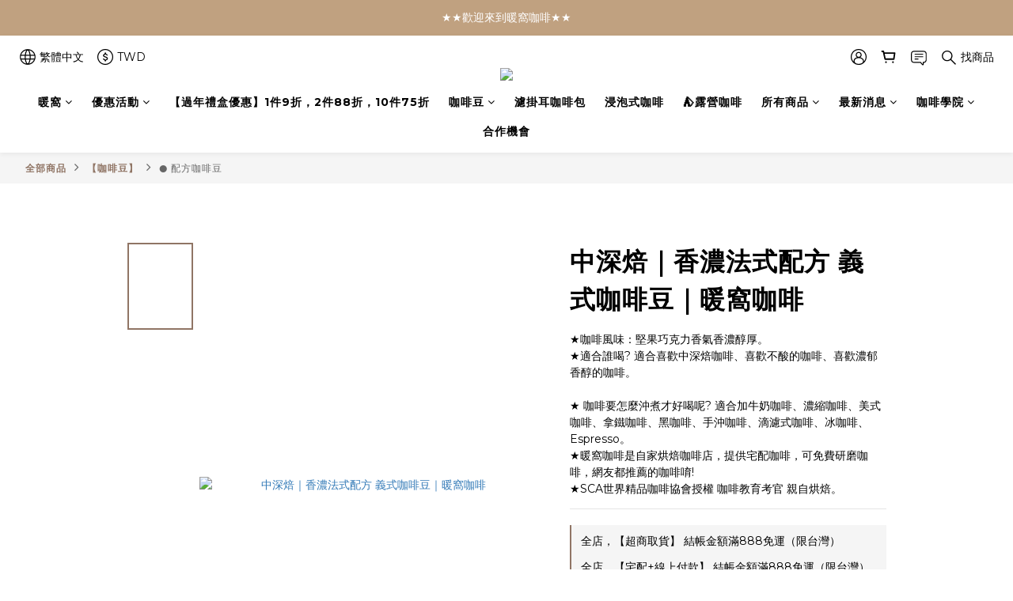

--- FILE ---
content_type: text/html; charset=utf-8
request_url: https://shop.cozyhousecoffee.com/products/french
body_size: 119189
content:
<!DOCTYPE html>
<html lang="zh-hant"><head>  <!-- prefetch dns -->
<meta http-equiv="x-dns-prefetch-control" content="on">
<link rel="dns-prefetch" href="https://cdn.shoplineapp.com">
<link rel="preconnect" href="https://cdn.shoplineapp.com" crossorigin>
<link rel="dns-prefetch" href="https://shoplineimg.com">
<link rel="preconnect" href="https://shoplineimg.com">
<link rel="dns-prefetch" href="https://shoplineimg.com">
<link rel="preconnect" href="https://shoplineimg.com" title="image-service-origin">

  <link rel="preload" href="https://cdn.shoplineapp.com/s/javascripts/currencies.js" as="script">




      <link rel="preload" as="image" href="https://shoplineimg.com/589406e472fdc0fc4b027e01/66ea799a7957190013d9b1b0/800x.webp?source_format=png" media="(max-height: 950px)">

<!-- Wrap what we need here -->


<!-- SEO -->
  
    <title ng-non-bindable>中深焙｜香濃法式配方 義式咖啡豆｜適合濃縮咖啡、美式咖啡、拿鐵、滴漏式咖啡、冰咖啡、手沖咖啡、黑咖啡｜暖窩咖啡</title>

  <meta name="description" content="★咖啡風味：堅果巧克力香氣香濃醇厚。 ★適合誰喝? 適合喜歡中深焙咖啡、喜歡不酸的咖啡、喜歡濃郁香醇的咖啡。 ★ 咖啡要怎麼沖煮才好喝呢? 適合加牛奶咖啡、濃縮咖啡、美式咖啡、拿鐵咖啡、黑咖啡、手沖咖啡、滴濾式咖啡、冰咖啡、Espresso。 ★暖窩咖啡是自家烘焙咖啡店，提供宅配咖啡，可免費研磨咖啡，網友都推薦的咖啡唷! ★SCA世界精品咖啡協會授權 咖啡教育考官 親自烘焙。">

    <meta name="keywords" content="深焙咖啡,中深焙咖啡,特濃咖啡,香醇咖啡,不酸咖啡,濃縮咖啡,拿鐵咖啡,滴漏式咖啡,咖啡豆推薦,免費研磨咖啡,美式咖啡,咖啡牛奶,萃取,手沖咖啡,台北咖啡廳,台中咖啡,咖啡優惠,咖啡宅配,不限時咖啡廳,自家烘焙咖啡店,義式咖啡豆,咖啡豆保存,咖啡粉,新鮮烘焙咖啡,咖啡豆批發,咖啡教學,咖啡認證,SCA認證,SCA咖啡證">



<!-- Meta -->
  

    <meta property="og:title" content="中深焙｜香濃法式配方 義式咖啡豆｜適合濃縮咖啡、美式咖啡、拿鐵、滴漏式咖啡、冰咖啡、手沖咖啡、黑咖啡｜暖窩咖啡">

  <meta property="og:type" content="product"/>

    <meta property="og:url" content="https://shop.cozyhousecoffee.com/products/french">
    <link rel="canonical" href="https://shop.cozyhousecoffee.com/products/french">

  <meta property="og:description" content="★咖啡風味：堅果巧克力香氣香濃醇厚。 ★適合誰喝? 適合喜歡中深焙咖啡、喜歡不酸的咖啡、喜歡濃郁香醇的咖啡。 ★ 咖啡要怎麼沖煮才好喝呢? 適合加牛奶咖啡、濃縮咖啡、美式咖啡、拿鐵咖啡、黑咖啡、手沖咖啡、滴濾式咖啡、冰咖啡、Espresso。 ★暖窩咖啡是自家烘焙咖啡店，提供宅配咖啡，可免費研磨咖啡，網友都推薦的咖啡唷! ★SCA世界精品咖啡協會授權 咖啡教育考官 親自烘焙。">

    <meta property="og:image" content="https://img.shoplineapp.com/media/image_clips/66ea799a7957190013d9b1b0/original.png?1726642585">
    <meta name="thumbnail" content="https://img.shoplineapp.com/media/image_clips/66ea799a7957190013d9b1b0/original.png?1726642585">

    <meta property="fb:app_id" content="1940401046875513">



    <script type="application/ld+json">
    {"@context":"https://schema.org","@type":"WebSite","name":"暖窩咖啡","url":"https://shop.cozyhousecoffee.com"}
    </script>


<!-- locale meta -->


  <meta name="viewport" content="width=device-width, initial-scale=1.0, viewport-fit=cover">
<meta name="mobile-web-app-capable" content="yes">
<meta name="format-detection" content="telephone=no" />
<meta name="google" value="notranslate">

<!-- Shop icon -->
  <link rel="shortcut icon" type="image/png" href="https://img.shoplineapp.com/media/image_clips/58940d7d9f9a4f02520203ef/original.png?1486097788">




<!--- Site Ownership Data -->
    <meta name="google-site-verification" content="4Jb1-Z7Ikfr2EB7aQODy5IWQn8HrvEe9ntBtnoChERQ">
    <meta name="msvalidate.01" content="2125CC8DB3202274B975177E10B41D11">
    <meta name="facebook-domain-verification" content="69lcrfp78e8cje1nb19394qa8rq47k">
    <meta name="google-site-verification" content="-hzVfOnDPLyyLOa7k9QySlsWXzaegjg1OclyjD5srOo">
<!--- Site Ownership Data End-->

<!-- Styles -->


        <link rel="stylesheet" media="all" href="https://cdn.shoplineapp.com/assets/common-898e3d282d673c037e3500beff4d8e9de2ee50e01c27252b33520348e0b17da0.css" onload="" />

        <link rel="stylesheet" media="all" href="https://cdn.shoplineapp.com/assets/theme_varm-c0e3d0d6fb7b96bb3ef5619a348442e42ae2d161f7a76c28a7220b99834d2d70.css" onload="" />


    






  <link rel="stylesheet" media="all" href="https://cdn.shoplineapp.com/packs/css/intl_tel_input-0d9daf73.chunk.css" />








<script type="text/javascript">
  window.mainConfig = JSON.parse('{\"sessionId\":\"\",\"merchantId\":\"589406e472fdc0fc4b027e01\",\"appCoreHost\":\"shoplineapp.com\",\"assetHost\":\"https://cdn.shoplineapp.com/packs/\",\"apiBaseUrl\":\"http://shoplineapp.com\",\"eventTrackApi\":\"https://events.shoplytics.com/api\",\"frontCommonsApi\":\"https://front-commons.shoplineapp.com/api\",\"appendToUrl\":\"\",\"env\":\"production\",\"merchantData\":{\"_id\":\"589406e472fdc0fc4b027e01\",\"addon_limit_enabled\":true,\"base_country_code\":\"TW\",\"base_currency\":{\"id\":\"twd\",\"iso_code\":\"TWD\",\"alternate_symbol\":\"NT$\",\"name\":\"New Taiwan Dollar\",\"symbol_first\":true,\"subunit_to_unit\":1},\"base_currency_code\":\"TWD\",\"beta_feature_keys\":[\"page_editor_v2\",\"promotions_setup\",\"promotions_apply\",\"hide_coupon\",\"checkout_v2\"],\"brand_home_url\":\"https://shop.cozyhousecoffee.com\",\"checkout_setting\":{\"enable_membership_autocheck\":true,\"enable_subscription_autocheck\":false},\"current_plan_key\":\"basket\",\"current_theme_key\":\"varm\",\"delivery_option_count\":21,\"enabled_stock_reminder\":true,\"handle\":\"hsuhuapu126\",\"identifier\":\"54329038\",\"instagram_access_token\":\"IGAANCmQEgNdJBZAGF1UXVhMjFnNkRNXzI1NWdGd0FmcldfYS1RN245T2ZAVLW02czlEZAjJlMW9xbWxQbUFwSUxpeGFyTGhZAQTBwUVc3bnQ5R1hQdTZAmQ1gtcGoxZAW5neUJrMGcwV1BtSnhzdGJKTHljc0d3\",\"instagram_id\":\"9419935498029087\",\"invoice_activation\":\"active\",\"is_image_service_enabled\":true,\"mobile_logo_media_url\":\"https://img.shoplineapp.com/media/image_clips/5c891a6e98dba500238195c1/original.jpg?1552489070\",\"name\":\"暖窩咖啡\",\"order_setting\":{\"invoice_activation\":\"active\",\"current_invoice_service_provider\":\"cetustek\",\"short_message_activation\":\"inactive\",\"stock_reminder_activation\":\"true\",\"default_out_of_stock_reminder\":true,\"auto_cancel_expired_orders\":true,\"auto_revert_credit\":true,\"enabled_order_auth_expiry\":false,\"enforce_user_login_on_checkout\":false,\"enabled_abandoned_cart_notification\":false,\"enable_order_split_einvoice_reissue\":true,\"no_duplicate_uniform_invoice\":false,\"checkout_without_email\":false,\"hourly_auto_invoice\":true,\"enabled_location_id\":false,\"enabled_sf_hidden_product_name\":false,\"customer_return_order\":{\"enabled\":false,\"available_return_days\":\"7\"},\"customer_cancel_order\":{\"enabled\":false,\"auto_revert_credit\":false},\"custom_fields\":[{\"type\":\"textarea\",\"label\":\"★★★下單前請詳閱★★★\\n\\n【重要通知】：\\n＊2025年4月起，永春門市要搬遷，恕不提供永春門市取貨。\\n＊應映物價上漲，部分商品、兑點規則、優惠活動皆會有調整，敬請見諒。\\n\\n【權益通知】：\\n＊下單請『登入會員』，可以累積消費升等成白金會員、黑金會員。\\n＊收到系統確認信，才算訂購完成唷!\\n＊新加入會員可享50元購物金。\\n＊請務必填寫生日～系統才會發送生日紅利金喔!\\n＊若想使用購物金，可點擊『折抵購物金』欄位並輸入金額即可。(不使用請輸入0)\\n＊請注意折抵購物金可能造成未達免運門檻! 『可自行修改折抵金額』\\n\\n【免運門檻】：\\n＊2022/03/01起，結帳金額滿888元免運。 \\n＊2023/06/01起，宅配貨到付款調整1200元免運。\\n\\n【循環箱使用】：\\n＊循環箱為可以重複使用的材質，取貨後要歸還循環箱(須先加入配客嘉官方line帳號)，查詢歸還點後前往並掃碼歸還。\\n＊因循環箱有材積限制 (29.5 x27.5 x 23 cm)，咖啡豆超過1.8kg，或裝不下的情況則以「紙箱」出貨。\\n\\n【注意事項】：\\n＊如遇週六、週日或國定假日，將不出貨，須待工作日出貨。\\n＊送貨資料『收件人姓名』請您務必留真實全名。別讓送貨員困擾，別讓超商店員尷尬，感謝您~\\n＊若有需要修改訂單內容，可再訊息留言、來電通知02-27902928、或line客服通知(id：＠cozyhouse )\\n\\n【電子發票】：\\n下單時可以選擇\\u003e索取發票\\u003e發票類型：雲端發票、發票捐贈、公司戶紙本發票、二聯式紙本發票\\n溫馨提醒：選擇『雲端發票』\\u003e『會員載具』將會自動寄送發票資訊到您的email，所以email千萬不要寫錯喔！\\n選擇雲端發票\\u003e會員載具，恕不補印紙本發票。\",\"name_translations\":{\"zh-hant\":\"★★★下單前請詳閱★★★\\n\\n【重要通知】：\\n＊2025年4月起，永春門市要搬遷，恕不提供永春門市取貨。\\n＊應映物價上漲，部分商品、兑點規則、優惠活動皆會有調整，敬請見諒。\\n\\n【權益通知】：\\n＊下單請『登入會員』，可以累積消費升等成白金會員、黑金會員。\\n＊收到系統確認信，才算訂購完成唷!\\n＊新加入會員可享50元購物金。\\n＊請務必填寫生日～系統才會發送生日紅利金喔!\\n＊若想使用購物金，可點擊『折抵購物金』欄位並輸入金額即可。(不使用請輸入0)\\n＊請注意折抵購物金可能造成未達免運門檻! 『可自行修改折抵金額』\\n\\n【免運門檻】：\\n＊2022/03/01起，結帳金額滿888元免運。 \\n＊2023/06/01起，宅配貨到付款調整1200元免運。\\n\\n【循環箱使用】：\\n＊循環箱為可以重複使用的材質，取貨後要歸還循環箱(須先加入配客嘉官方LINE帳號)，查詢歸還點後前往並掃碼歸還。\\n＊因循環箱有材積限制 (29.5 x27.5 x 23 cm)，咖啡豆超過1.8kg，或裝不下的情況則以「紙箱」出貨。\\n\\n【注意事項】：\\n＊如遇週六、週日或國定假日，將不出貨，須待工作日出貨。\\n＊送貨資料『收件人姓名』請您務必留真實全名。別讓送貨員困擾，別讓超商店員尷尬，感謝您~\\n＊若有需要修改訂單內容，可再訊息留言、來電通知02-27902928、或LINE客服通知(ID：＠cozyhouse )\\n\\n【電子發票】：\\n下單時可以選擇\\u003e索取發票\\u003e發票類型：雲端發票、發票捐贈、公司戶紙本發票、二聯式紙本發票\\n溫馨提醒：選擇『雲端發票』\\u003e『會員載具』將會自動寄送發票資訊到您的EMAIL，所以EMAIL千萬不要寫錯喔！\\n選擇雲端發票\\u003e會員載具，恕不補印紙本發票。\"},\"hint_translations\":{\"en\":\"\",\"zh-hant\":\"\"}}],\"invoice\":{\"tax_id\":\"54329038\",\"oversea_tax_type\":\"2\",\"tax_type\":\"1\",\"n_p_o_b_a_n\":{\"name\":\"財團法人中華民國兒童癌症基金會\",\"code\":\"88888\",\"short_name\":\"兒癌基金會\"},\"source\":{\"website_codes\":\"COZ9038\",\"api_password\":\"D35760E16\"}},\"invoice_tradevan\":{\"tax_id\":\"\"},\"facebook_messenging\":{\"status\":\"active\"},\"status_update_sms\":{\"status\":\"deactivated\"},\"private_info_handle\":{\"enabled\":false,\"custom_fields_enabled\":true}},\"payment_method_count\":9,\"product_setting\":{\"enabled_show_member_price\":true,\"enabled_product_review\":true,\"variation_display\":\"swatches\",\"price_range_enabled\":true,\"enabled_pos_product_customized_price\":false,\"enabled_pos_product_price_tier\":false,\"preorder_add_to_cart_button_display\":\"depend_on_stock\"},\"promotion_setting\":{\"one_coupon_limit_enabled\":true,\"show_promotion_reminder\":true,\"show_coupon\":true,\"multi_order_discount_strategy\":\"order_or_tier_promotion\",\"order_promotions_ignore_exclude_product\":true,\"order_gift_exclude_credit_and_point\":true,\"order_gift_threshold_mode\":\"after_all_discounts\",\"order_free_shipping_threshold_mode\":\"after_all_discounts\",\"category_item_gift_threshold_mode\":\"before_discounts\",\"category_item_free_shipping_threshold_mode\":\"before_discounts\"},\"rollout_keys\":[\"2FA_google_authenticator\",\"3_layer_category\",\"3_layer_navigation\",\"3_layer_variation\",\"711_CB_13countries\",\"711_CB_pickup_TH\",\"711_c2b_report_v2\",\"711_cross_delivery\",\"AdminCancelRecurringSubscription_V1\",\"MC_WA_Template_Management\",\"MC_manual_order\",\"MO_Apply_Coupon_Code\",\"StaffCanBeDeleted_V1\",\"SummaryStatement_V1\",\"UTM_export\",\"UTM_register\",\"abandoned_cart_notification\",\"add_system_fontstyle\",\"add_to_cart_revamp\",\"addon_products_limit_10\",\"addon_products_limit_unlimited\",\"addon_quantity\",\"address_format_batch2\",\"address_format_jp\",\"address_format_my\",\"address_format_us\",\"address_format_vn\",\"admin_app_extension\",\"admin_clientele_profile\",\"admin_custom_domain\",\"admin_image_service\",\"admin_logistic_bank_account\",\"admin_manual_order\",\"admin_realtime\",\"admin_vietnam_dong\",\"adminapp_order_form\",\"adminapp_wa_contacts_list\",\"ads_system_new_tab\",\"adyen_my_sc\",\"affiliate_by_product\",\"affiliate_dashboard\",\"affiliate_kol_report\",\"affiliate_kol_report_appstore\",\"alipay_hk_sc\",\"android_pos_agent_clockin_n_out\",\"android_pos_purchase_order_partial_in_storage\",\"android_pos_save_send_receipt\",\"android_pos_v2_force_upgrade_version_1-50-0_date_2025-08-30\",\"app_categories_filtering\",\"app_multiplan\",\"app_subscription_prorated_billing\",\"apply_multi_order_discount\",\"apps_store\",\"apps_store_blog\",\"apps_store_fb_comment\",\"apps_store_wishlist\",\"appstore_free_trial\",\"archive_order_data\",\"archive_order_ui\",\"assign_products_to_category\",\"auth_flow_revamp\",\"auto_credit\",\"auto_credit_notify\",\"auto_credit_percentage\",\"auto_credit_recurring\",\"auto_reply_comment\",\"auto_reply_fb\",\"auto_save_sf_plus_address\",\"availability_buy_online_pickup_instore\",\"availability_preview_buy_online_pickup_instore\",\"back_in_stock_notify\",\"basket_comparising_link_CNY\",\"basket_comparising_link_HKD\",\"basket_comparising_link_TWD\",\"basket_invoice_field\",\"basket_pricing_page_cny\",\"basket_pricing_page_hkd\",\"basket_pricing_page_myr\",\"basket_pricing_page_sgd\",\"basket_pricing_page_thb\",\"basket_pricing_page_twd\",\"basket_pricing_page_usd\",\"basket_pricing_page_vnd\",\"basket_subscription_coupon\",\"basket_subscription_email\",\"bianco_setting\",\"bidding_select_product\",\"bing_ads\",\"birthday_format_v2\",\"block_gtm_for_lighthouse\",\"blog\",\"blog_app\",\"blog_revamp_admin\",\"blog_revamp_admin_category\",\"blog_revamp_doublewrite\",\"blog_revamp_related_products\",\"blog_revamp_shop_category\",\"blog_revamp_singleread\",\"breadcrumb\",\"broadcast_advanced_filters\",\"broadcast_analytics\",\"broadcast_clone\",\"broadcast_email_html\",\"broadcast_facebook_template\",\"broadcast_line_template\",\"broadcast_unsubscribe_email\",\"bulk_action_customer\",\"bulk_action_product\",\"bulk_assign_point\",\"bulk_import_multi_lang\",\"bulk_payment_delivery_setting\",\"bulk_printing_labels_711C2C\",\"bulk_update_dynamic_fields\",\"bulk_update_job\",\"bulk_update_new_fields\",\"bulk_update_product_download_with_filter\",\"bulk_update_tag\",\"bulk_update_tag_enhancement\",\"bundle_add_type\",\"bundle_group\",\"bundle_page\",\"bundle_pricing\",\"bundle_promotion_apply_enhancement\",\"bundle_stackable\",\"buy_button\",\"buy_now_button\",\"buy_online_pickup_instore\",\"buyandget_promotion\",\"callback_service\",\"cancel_order_by_customer\",\"cancel_order_by_customer_v2\",\"cart_addon\",\"cart_addon_condition\",\"cart_addon_limit\",\"cart_use_product_service\",\"cart_uuid\",\"category_banner_multiple\",\"category_limit_unlimited\",\"category_sorting\",\"channel_fb\",\"channel_integration\",\"channel_line\",\"channel_shopee\",\"charge_shipping_fee_by_product_qty\",\"chat_widget\",\"chat_widget_facebook\",\"chat_widget_ig\",\"chat_widget_line\",\"chat_widget_livechat\",\"chat_widget_whatsapp\",\"chatbot_card_carousel\",\"chatbot_card_template\",\"chatbot_image_widget\",\"chatbot_keywords_matching\",\"chatbot_welcome_template\",\"checkout_membercheckbox_toggle\",\"checkout_setting\",\"cn_pricing_page_2019\",\"combine_orders_app\",\"comment_list_export\",\"component_h1_tag\",\"connect_new_facebookpage\",\"consolidated_billing\",\"contact_us_mobile\",\"cookie_consent\",\"country_code\",\"coupon_center_back_to_cart\",\"coupon_notification\",\"coupon_v2\",\"create_staff_revamp\",\"credit_amount_condition_hidden\",\"credit_campaign\",\"credit_condition_5_tier_ec\",\"credit_installment_payment_fee_hidden\",\"credit_point_report\",\"credit_point_triggerpoint\",\"crm_email_custom\",\"crm_notify_preview\",\"crm_sms_custom\",\"crm_sms_notify\",\"cross_shop_tracker\",\"custom_css\",\"custom_home_delivery_tw\",\"custom_notify\",\"custom_order_export\",\"customer_advanced_filter\",\"customer_coupon\",\"customer_custom_field_limit_5\",\"customer_data_secure\",\"customer_edit\",\"customer_export_v2\",\"customer_group\",\"customer_group_analysis\",\"customer_group_filter_p2\",\"customer_group_filter_p3\",\"customer_group_regenerate\",\"customer_group_sendcoupon\",\"customer_import_50000_failure_report\",\"customer_import_v2\",\"customer_import_v3\",\"customer_list\",\"customer_new_report\",\"customer_referral\",\"customer_referral_notify\",\"customer_search_match\",\"customer_tag\",\"dashboard_v2\",\"dashboard_v2_revamp\",\"date_picker_v2\",\"deep_link_support_linepay\",\"deep_link_support_payme\",\"deep_search\",\"default_theme_ultrachic\",\"delivery_time\",\"delivery_time_with_quantity\",\"design_submenu\",\"dev_center_app_store\",\"disable_footer_brand\",\"disable_old_upgrade_reminder\",\"domain_applicable\",\"doris_bien_setting\",\"dusk_setting\",\"dynamic_shipping_rate_refactor\",\"ec_order_unlimit\",\"ecpay_expirydate\",\"ecpay_payment_gateway\",\"einvoice_bulk_update\",\"einvoice_edit\",\"einvoice_newlogic\",\"email_credit_expire_notify\",\"email_custom\",\"email_member_forget_password_notify\",\"email_member_register_notify\",\"email_order_notify\",\"email_verification\",\"enable_body_script\",\"enable_calculate_api_promotion_apply\",\"enable_calculate_api_promotion_filter\",\"enable_cart_api\",\"enable_cart_service\",\"enable_corejs_splitting\",\"enable_lazysizes_image_tag\",\"enable_new_css_bundle\",\"enable_order_status_callback_revamp_for_promotion\",\"enable_order_status_callback_revamp_for_storefront\",\"enable_promotion_usage_record\",\"enable_shopjs_splitting\",\"enhanced_catalog_feed\",\"exclude_product\",\"exclude_product_v2\",\"execute_shipment_permission\",\"export_inventory_report_v2\",\"express_cart\",\"express_checkout_pages\",\"extend_reminder\",\"facebook_ads\",\"facebook_dia\",\"facebook_line_promotion_notify\",\"facebook_login\",\"facebook_messenger_subscription\",\"facebook_notify\",\"facebook_pixel_manager\",\"fb_1on1_chat\",\"fb_comment_app\",\"fb_entrance_optimization\",\"fb_feed_unlimit\",\"fb_group\",\"fb_menu\",\"fb_messenger_onetime_notification\",\"fb_multi_category_feed\",\"fb_pixel_matching\",\"fb_pixel_v2\",\"fb_post_management\",\"fb_product_set\",\"fb_quick_signup_link\",\"fb_shop_now_button\",\"fb_ssapi\",\"fb_sub_button\",\"fb_welcome_msg\",\"fbe_oe\",\"fbe_shop\",\"fbe_v2\",\"fbe_v2_edit\",\"feature_alttag_phase1\",\"feature_alttag_phase2\",\"flash_price_campaign\",\"fm_order_receipt\",\"fmt_c2c_newlabel\",\"fmt_revision\",\"footer_brand\",\"footer_builder\",\"footer_builder_new\",\"form_builder\",\"form_builder_access\",\"form_builder_user_management\",\"form_builder_v2_elements\",\"form_builder_v2_receiver\",\"form_builder_v2_report\",\"freeshipping_promotion_condition\",\"get_coupon\",\"get_promotions_by_cart\",\"gift_promotion_condition\",\"gift_shipping_promotion_discount_condition\",\"gifts_limit_10\",\"gifts_limit_unlimited\",\"gmv_revamp\",\"godaddy\",\"google_ads_api\",\"google_ads_manager\",\"google_analytics_4\",\"google_analytics_manager\",\"google_dynamic_remarketing_tag\",\"google_enhanced_conversions\",\"google_preorder_feed\",\"google_product_category_3rdlayer\",\"google_recaptcha\",\"google_remarketing_manager\",\"google_signup_login\",\"google_tag_manager\",\"gp_tw_sc\",\"group_url_bind_post_live\",\"h2_tag_phase1\",\"hct_logistics_bills_report\",\"hidden_product\",\"hidden_product_p2\",\"hide_credit_point_record_balance\",\"hk_pricing_page_2019\",\"hkd_pricing_page_disabled_2020\",\"ig_browser_notify\",\"ig_live\",\"ig_login_entrance\",\"ig_new_api\",\"image_gallery\",\"image_gallery_p2\",\"image_host_by_region\",\"image_limit_100000\",\"image_limit_30000\",\"image_widget_mobile\",\"inbox_manual_order\",\"inbox_send_cartlink\",\"increase_variation_limit\",\"instagram_create_post\",\"instagram_post_sales\",\"instant_order_form\",\"integrated_label_711\",\"integrated_sfexpress\",\"integration_one\",\"inventory_change_reason\",\"inventory_search_v2\",\"job_api_products_export\",\"job_api_user_export\",\"job_product_import\",\"jquery_v3\",\"kingsman_v2_setting\",\"layout_engine_service_kingsman_blogs\",\"layout_engine_service_kingsman_member_center\",\"layout_engine_service_kingsman_promotions\",\"line_1on1_chat\",\"line_ads_tag\",\"line_broadcast\",\"line_in_chat_shopping\",\"line_live\",\"line_login\",\"line_login_mobile\",\"line_point_cpa_tag\",\"line_shopping_new_fields\",\"line_signup\",\"live_after_keyword\",\"live_ai_tag_comments\",\"live_announce_bids\",\"live_announce_buyer\",\"live_bidding\",\"live_broadcast_v2\",\"live_bulk_checkoutlink\",\"live_bulk_edit\",\"live_checkout_notification\",\"live_checkout_notification_all\",\"live_checkout_notification_message\",\"live_comment_discount\",\"live_comment_robot\",\"live_create_product_v2\",\"live_crosspost\",\"live_dashboard_product\",\"live_event_discount\",\"live_exclusive_price\",\"live_fb_group\",\"live_fhd_video\",\"live_general_settings\",\"live_group_event\",\"live_host_panel\",\"live_ig_messenger_broadcast\",\"live_ig_product_recommend\",\"live_im_switch\",\"live_keyword_switch\",\"live_line_broadcast\",\"live_line_management\",\"live_line_multidisplay\",\"live_luckydraw_enhancement\",\"live_messenger_broadcast\",\"live_order_block\",\"live_print_advanced\",\"live_product_recommend\",\"live_shopline_announcement\",\"live_shopline_beauty_filter\",\"live_shopline_keyword\",\"live_shopline_product_card\",\"live_shopline_view\",\"live_shopline_view_marquee\",\"live_show_storefront_facebook\",\"live_show_storefront_shopline\",\"live_stream_settings\",\"locale_revamp\",\"lock_cart_sc_product\",\"logistic_bill_v2_711_b2c\",\"logistic_bill_v2_711_c2c\",\"logo_favicon\",\"luckydraw_products\",\"luckydraw_qualification\",\"manual_activation\",\"manual_order\",\"manual_order_7-11\",\"manual_order_ec_to_sc\",\"manually_bind_post\",\"marketing_affiliate\",\"marketing_affiliate_p2\",\"mc-history-instant\",\"mc_711crossborder\",\"mc_ad_tag\",\"mc_assign_message\",\"mc_auto_bind_member\",\"mc_autoreply_cotent\",\"mc_autoreply_question\",\"mc_autoreply_trigger\",\"mc_broadcast\",\"mc_broadcast_v2\",\"mc_bulk_read\",\"mc_chatbot_template\",\"mc_delete_message\",\"mc_edit_cart\",\"mc_history_instant\",\"mc_history_post\",\"mc_im\",\"mc_inbox_autoreply\",\"mc_input_status\",\"mc_instant_notifications\",\"mc_invoicetitle_optional\",\"mc_keyword_autotagging\",\"mc_line_broadcast\",\"mc_line_broadcast_all_friends\",\"mc_line_cart\",\"mc_logistics_hct\",\"mc_logistics_tcat\",\"mc_manage_blacklist\",\"mc_mark_todo\",\"mc_new_menu\",\"mc_phone_tag\",\"mc_reminder_unpaid\",\"mc_reply_pic\",\"mc_setting_message\",\"mc_setting_orderform\",\"mc_shop_message_refactor\",\"mc_smart_advice\",\"mc_sort_waitingtime\",\"mc_sort_waitingtime_new\",\"mc_tw_invoice\",\"media_gcp_upload\",\"member_center_profile_revamp\",\"member_import_notify\",\"member_info_reward\",\"member_info_reward_subscription\",\"member_password_setup_notify\",\"member_points\",\"member_points_notify\",\"member_price\",\"membership_tier_double_write\",\"membership_tier_notify\",\"membership_tiers\",\"memebr_center_point_credit_revamp\",\"menu_limit_100\",\"menu_limit_unlimited\",\"merchant_automatic_payment_setting\",\"merchant_bills_credits\",\"message_center_v3\",\"message_revamp\",\"mo_remove_discount\",\"mobile_and_email_signup\",\"mobile_signup_p2\",\"modularize_address_format\",\"molpay_credit_card\",\"multi_lang\",\"multicurrency\",\"my_pricing_page_2019\",\"myapp_reauth_alert\",\"myr_pricing_page_disabled_2020\",\"new_app_subscription\",\"new_layout_for_mobile_and_pc\",\"new_onboarding_flow\",\"new_return_management\",\"new_settings_apply_all_promotion\",\"new_signup_flow\",\"new_sinopac_3d\",\"notification_custom_sending_time\",\"npb_theme_philia\",\"npb_widget_font_size_color\",\"ob_revamp\",\"ob_sgstripe\",\"ob_twecpay\",\"oceanpay\",\"old_fbe_removal\",\"onboarding_basketplan\",\"onboarding_handle\",\"one_new_filter\",\"one_page_store\",\"one_page_store_1000\",\"one_page_store_checkout\",\"one_page_store_clone\",\"one_page_store_product_set\",\"online_credit_redemption_toggle\",\"online_store_design\",\"online_store_design_setup_guide_basketplan\",\"open_api_management\",\"order_add_to_cart\",\"order_archive_calculation_revamp_crm_amount\",\"order_archive_calculation_revamp_crm_member\",\"order_archive_product_testing\",\"order_archive_testing\",\"order_archive_testing_crm\",\"order_archive_testing_order_details\",\"order_archive_testing_return_order\",\"order_confirmation_slip_upload\",\"order_custom_field_limit_5\",\"order_custom_notify\",\"order_decoupling_product_revamp\",\"order_discount_stackable\",\"order_export_366day\",\"order_export_v2\",\"order_filter_shipped_date\",\"order_message_broadcast\",\"order_new_source\",\"order_promotion_split\",\"order_search_custom_field\",\"order_search_sku\",\"order_select_across_pages\",\"order_sms_notify\",\"order_split\",\"order_status_non_automation\",\"order_status_tag_color\",\"order_tag\",\"orderemail_new_logic\",\"other_custom_notify\",\"out_of_stock_order\",\"page_builder_revamp\",\"page_builder_revamp_theme_setting\",\"page_builder_revamp_theme_setting_initialized\",\"page_builder_section_cache_enabled\",\"page_builder_widget_accordion\",\"page_builder_widget_blog\",\"page_builder_widget_category\",\"page_builder_widget_collage\",\"page_builder_widget_countdown\",\"page_builder_widget_custom_liquid\",\"page_builder_widget_instagram\",\"page_builder_widget_product_text\",\"page_builder_widget_subscription\",\"page_builder_widget_video\",\"page_limit_unlimited\",\"page_view_cache\",\"pakpobox\",\"partial_free_shipping\",\"payme\",\"payment_condition\",\"payment_fee_config\",\"payment_image\",\"payment_slip_notify\",\"paypal_upgrade\",\"pdp_image_lightbox\",\"pdp_image_lightbox_icon\",\"pending_subscription\",\"philia_setting\",\"pickup_remember_store\",\"plp_label_wording\",\"plp_product_seourl\",\"plp_variation_selector\",\"plp_wishlist\",\"point_campaign\",\"point_redeem_to_cash\",\"pos_only_product_settings\",\"pos_retail_store_price\",\"pos_setup_guide_basketplan\",\"post_cancel_connect\",\"post_commerce_stack_comment\",\"post_fanpage_luckydraw\",\"post_fb_group\",\"post_general_setting\",\"post_lock_pd\",\"post_sales_dashboard\",\"postsale_auto_reply\",\"postsale_create_post\",\"postsale_ig_auto_reply\",\"postsales_connect_multiple_posts\",\"preorder_limit\",\"preset_publish\",\"product_available_time\",\"product_cost_permission\",\"product_feed_info\",\"product_feed_manager_availability\",\"product_feed_revamp\",\"product_index_v2\",\"product_info\",\"product_limit_1000\",\"product_limit_unlimited\",\"product_log_v2\",\"product_page_limit_10\",\"product_quantity_update\",\"product_recommendation_abtesting\",\"product_revamp_doublewrite\",\"product_revamp_singleread\",\"product_review_import\",\"product_review_import_installable\",\"product_review_plp\",\"product_review_reward\",\"product_search\",\"product_set_revamp\",\"product_set_v2_enhancement\",\"product_summary\",\"promotion_blacklist\",\"promotion_filter_by_date\",\"promotion_first_purchase\",\"promotion_first_purchase_channel\",\"promotion_hour\",\"promotion_limit_10\",\"promotion_limit_100\",\"promotion_limit_unlimited\",\"promotion_minitem\",\"promotion_page\",\"promotion_page_reminder\",\"promotion_page_seo_button\",\"promotion_record_archive_test\",\"promotion_reminder\",\"purchase_limit_campaign\",\"quick_answer\",\"recaptcha_reset_pw\",\"redirect_301_settings\",\"rejected_bill_reminder\",\"remove_fblike_sc\",\"repay_cookie\",\"replace_janus_interface\",\"replace_lms_old_oa_interface\",\"reports\",\"revert_credit\",\"revert_credit_p2\",\"revert_credit_status\",\"sales_dashboard\",\"sangria_setting\",\"sc_advanced_keyword\",\"sc_ai_chat_analysis\",\"sc_ai_suggested_reply\",\"sc_alipay_standard\",\"sc_atm\",\"sc_auto_bind_member\",\"sc_autodetect_address\",\"sc_autodetect_paymentslip\",\"sc_autoreply_icebreaker\",\"sc_broadcast_permissions\",\"sc_clearcart\",\"sc_clearcart_all\",\"sc_comment_label\",\"sc_comment_list\",\"sc_conversations_statistics_sunset\",\"sc_download_adminapp\",\"sc_facebook_broadcast\",\"sc_facebook_live\",\"sc_fb_ig_subscription\",\"sc_gpt_chatsummary\",\"sc_gpt_content_generator\",\"sc_gpt_knowledge_base\",\"sc_group_pm_commentid\",\"sc_group_webhook\",\"sc_intercom\",\"sc_keywords\",\"sc_line_live_pl\",\"sc_list_search\",\"sc_live_line\",\"sc_lock_inventory\",\"sc_manual_order\",\"sc_mc_settings\",\"sc_mo_711emap\",\"sc_order_unlimit\",\"sc_outstock_msg\",\"sc_overall_statistics\",\"sc_overall_statistics_api_v3\",\"sc_overall_statistics_v2\",\"sc_pickup\",\"sc_post_feature\",\"sc_product_set\",\"sc_product_variation\",\"sc_sidebar\",\"sc_similar_question_replies\",\"sc_slp_subscription_promotion\",\"sc_standard\",\"sc_store_pickup\",\"sc_wa_contacts_list\",\"sc_wa_message_report\",\"sc_wa_permissions\",\"scheduled_home_page\",\"search_function_image_gallery\",\"security_center\",\"select_all_customer\",\"select_all_inventory\",\"send_coupon_notification\",\"session_expiration_period\",\"setup_guide_basketplan\",\"sfexpress_centre\",\"sfexpress_eflocker\",\"sfexpress_service\",\"sfexpress_store\",\"sg_onboarding_currency\",\"share_cart_link\",\"shop_builder_plp\",\"shop_category_filter\",\"shop_category_filter_bulk_action\",\"shop_product_search_rate_limit\",\"shop_related_recaptcha\",\"shop_template_advanced_setting\",\"shopback_cashback\",\"shopline_captcha\",\"shopline_email_captcha\",\"shopline_product_reviews\",\"shoplytics_api_ordersales_v4\",\"shoplytics_api_psa_wide_table\",\"shoplytics_benchmark\",\"shoplytics_broadcast_api_v3\",\"shoplytics_channel_store_permission\",\"shoplytics_credit_analysis\",\"shoplytics_customer_refactor_api_v3\",\"shoplytics_date_picker_v2\",\"shoplytics_event_realtime_refactor_api_v3\",\"shoplytics_events_api_v3\",\"shoplytics_export_flex\",\"shoplytics_homepage_v2\",\"shoplytics_invoices_api_v3\",\"shoplytics_lite\",\"shoplytics_membership_tier_growth\",\"shoplytics_orders_api_v3\",\"shoplytics_ordersales_v3\",\"shoplytics_payments_api_v3\",\"shoplytics_pro\",\"shoplytics_product_revamp_api_v3\",\"shoplytics_promotions_api_v3\",\"shoplytics_psa_multi_stores_export\",\"shoplytics_psa_sub_categories\",\"shoplytics_rfim_enhancement_v3\",\"shoplytics_session_metrics\",\"shoplytics_staff_api_v3\",\"shoplytics_to_hd\",\"shopping_session_enabled\",\"signin_register_revamp\",\"skya_setting\",\"sl_logistics_bulk_action\",\"sl_logistics_fmt_freeze\",\"sl_logistics_modularize\",\"sl_payment_alipay\",\"sl_payment_cc\",\"sl_payment_standard_v2\",\"sl_payment_type_check\",\"sl_payments_apple_pay\",\"sl_payments_cc_promo\",\"sl_payments_my_cc\",\"sl_payments_my_fpx\",\"sl_payments_sg_cc\",\"sl_payments_tw_cc\",\"sl_pos_admin_cancel_order\",\"sl_pos_admin_delete_order\",\"sl_pos_admin_inventory_transfer\",\"sl_pos_admin_order_archive_testing\",\"sl_pos_admin_purchase_order\",\"sl_pos_admin_register_shift\",\"sl_pos_admin_staff\",\"sl_pos_agent_by_channel\",\"sl_pos_agent_clockin_n_out\",\"sl_pos_agent_performance\",\"sl_pos_android_A4_printer\",\"sl_pos_android_check_cart_items_with_local_db\",\"sl_pos_android_order_reduction\",\"sl_pos_android_receipt_enhancement\",\"sl_pos_app_order_archive_testing\",\"sl_pos_app_transaction_filter_enhance\",\"sl_pos_apps_store\",\"sl_pos_bugfender_log_reduction\",\"sl_pos_bulk_import_update_enhancement\",\"sl_pos_check_duplicate_create_order\",\"sl_pos_claim_coupon\",\"sl_pos_convert_order_to_cart_by_snapshot\",\"sl_pos_customerID_duplicate_check\",\"sl_pos_customer_info_enhancement\",\"sl_pos_customized_price\",\"sl_pos_disable_touchid_unlock\",\"sl_pos_discount\",\"sl_pos_einvoice_refactor\",\"sl_pos_feature_permission\",\"sl_pos_force_upgrade_1-109-0\",\"sl_pos_force_upgrade_1-110-1\",\"sl_pos_free_gifts_promotion\",\"sl_pos_from_Swift_to_OC\",\"sl_pos_iOS_A4_printer\",\"sl_pos_iOS_app_transaction_filter_enhance\",\"sl_pos_iOS_cashier_revamp_cart\",\"sl_pos_iOS_cashier_revamp_product_list\",\"sl_pos_iPadOS_version_upgrade_remind_16_0_0\",\"sl_pos_initiate_couchbase\",\"sl_pos_inventory_count\",\"sl_pos_inventory_count_difference_reason\",\"sl_pos_inventory_count_for_selected_products\",\"sl_pos_inventory_feature_module\",\"sl_pos_inventory_transfer_insert_enhancement\",\"sl_pos_inventory_transfer_request\",\"sl_pos_invoice_product_name_filter\",\"sl_pos_invoice_swiftUI_revamp\",\"sl_pos_invoice_toast_show\",\"sl_pos_ios_receipt_info_enhancement\",\"sl_pos_ios_small_label_enhancement\",\"sl_pos_ios_version_upgrade_remind\",\"sl_pos_itc\",\"sl_pos_logo_terms_and_condition\",\"sl_pos_new_report_customer_analysis\",\"sl_pos_new_report_daily_payment_methods\",\"sl_pos_new_report_overview\",\"sl_pos_new_report_product_preorder\",\"sl_pos_new_report_transaction_detail\",\"sl_pos_no_minimum_age\",\"sl_pos_order_refactor_admin\",\"sl_pos_order_upload_using_pos_service\",\"sl_pos_partial_return\",\"sl_pos_password_setting_refactor\",\"sl_pos_payment\",\"sl_pos_payment_method_picture\",\"sl_pos_payment_method_prioritized_and_hidden\",\"sl_pos_payoff_preorder\",\"sl_pos_product_add_to_cart_refactor\",\"sl_pos_product_variation_ui\",\"sl_pos_promotion\",\"sl_pos_purchase_order_onlinestore\",\"sl_pos_purchase_order_partial_in_storage\",\"sl_pos_receipt_information\",\"sl_pos_receipt_preorder_return_enhancement\",\"sl_pos_receipt_swiftUI_revamp\",\"sl_pos_register_shift\",\"sl_pos_report_shoplytics_psi\",\"sl_pos_revert_credit\",\"sl_pos_save_send_receipt\",\"sl_pos_show_coupon\",\"sl_pos_stock_refactor\",\"sl_pos_supplier_refactor\",\"sl_pos_toast_revamp\",\"sl_pos_transaction_conflict\",\"sl_pos_transaction_view_admin\",\"sl_pos_transfer_onlinestore\",\"sl_pos_user_permission\",\"sl_pos_variation_setting_refactor\",\"sl_purchase_order_search_create_enhancement\",\"slp_bank_promotion\",\"slp_product_subscription\",\"slp_remember_credit_card\",\"slp_swap\",\"smart_omo_appstore\",\"smart_product_recommendation\",\"smart_product_recommendation_plus\",\"smart_product_recommendation_regular\",\"smart_recommended_related_products\",\"sms_custom\",\"sms_with_shop_name\",\"social_channel_revamp\",\"social_channel_user\",\"social_name_in_order\",\"split_order_applied_creditpoint\",\"sso_lang_th\",\"sso_lang_vi\",\"staff_elasticsearch\",\"staff_limit_5\",\"staff_service_migration\",\"static_resource_host_by_region\",\"stop_slp_approvedemail\",\"store_pick_up\",\"storefront_app_extension\",\"storefront_return\",\"stripe_3d_secure\",\"stripe_3ds_cny\",\"stripe_3ds_hkd\",\"stripe_3ds_myr\",\"stripe_3ds_sgd\",\"stripe_3ds_thb\",\"stripe_3ds_usd\",\"stripe_3ds_vnd\",\"stripe_google_pay\",\"stripe_payment_intents\",\"stripe_radar\",\"stripe_subscription_my_account\",\"structured_data\",\"studio_livestream\",\"sub_sgstripe\",\"subscription_config_edit\",\"subscription_config_edit_delivery_payment\",\"subscription_currency\",\"tappay_3D_secure\",\"tappay_sdk_v2_3_2\",\"tappay_sdk_v3\",\"tax_inclusive_setting\",\"taxes_settings\",\"tcat_711pickup_sl_logisitics\",\"tcat_logistics_bills_report\",\"tcat_newlabel\",\"th_pricing_page_2020\",\"thb_pricing_page_disabled_2020\",\"theme_bianco\",\"theme_doris_bien\",\"theme_kingsman_v2\",\"theme_level_3\",\"theme_sangria\",\"theme_ultrachic\",\"tier_birthday_credit\",\"tier_member_points\",\"tier_member_price\",\"tier_reward_app_availability\",\"tier_reward_app_installation\",\"tier_reward_app_p2\",\"tier_reward_credit\",\"tnc-checkbox\",\"toggle_mobile_category\",\"tw_app_shopback_cashback\",\"tw_fm_sms\",\"tw_pricing_page_2019\",\"tw_stripe_subscription\",\"twd_pricing_page_disabled_2020\",\"uc_integration\",\"uc_v2_endpoints\",\"ultra_setting\",\"unified_admin\",\"use_ngram_for_order_search\",\"user_center_social_channel\",\"user_credits\",\"variant_image_selector\",\"variant_saleprice_cost_weight\",\"variation_label_swatches\",\"varm_setting\",\"vn_pricing_page_2020\",\"vnd_pricing_page_disabled_2020\",\"wa_broadcast_customer_group\",\"wa_system_template\",\"wa_template_custom_content\",\"whatsapp_accept_marketing\",\"whatsapp_catalog\",\"whatsapp_extension\",\"whatsapp_order_form\",\"whatsapp_orderstatus_toggle\",\"wishlist_app\",\"yahoo_dot\",\"youtube_accounting_linking\",\"zotabox_installable\"],\"shop_default_home_url\":\"https://hsuhuapu126.shoplineapp.com\",\"shop_status\":\"open\",\"show_sold_out\":false,\"sl_payment_merchant_id\":\"1843395381770190848\",\"supported_languages\":[\"en\",\"zh-hant\"],\"tags\":[\"food\"],\"time_zone\":\"Asia/Taipei\",\"updated_at\":\"2026-01-15T12:40:48.065Z\",\"user_setting\":{\"_id\":\"589406e472fdc0fc4b027e03\",\"created_at\":\"2017-02-03T04:28:20.160Z\",\"data\":{\"general_fields\":[{\"type\":\"gender\",\"options\":{\"order\":{\"include\":\"false\",\"required\":\"false\"},\"signup\":{\"include\":\"true\",\"required\":\"true\"},\"profile\":{\"include\":\"true\",\"required\":\"true\"}}},{\"type\":\"birthday\",\"options\":{\"order\":{\"include\":\"true\",\"required\":\"false\"},\"signup\":{\"include\":\"true\",\"required\":\"true\"},\"profile\":{\"include\":\"true\",\"required\":\"true\"}}}],\"minimum_age_limit\":\"13\",\"custom_fields\":[{\"type\":\"text\",\"name_translations\":{\"zh-hant\":\"收禮地址\"},\"hint_translations\":{\"zh-hant\":\"寄送新品試喝豆,贈品用，不使用於其他用途\"},\"options\":{\"order\":{\"include\":\"false\",\"required\":\"false\"},\"signup\":{\"include\":\"true\",\"required\":\"true\"},\"profile\":{\"include\":\"true\",\"required\":\"true\"}},\"field_id\":\"5fe411b4ce772e00351f8fe9\"}],\"signup_method\":\"email\",\"sms_verification\":{\"status\":\"false\",\"supported_countries\":[\"*\"]},\"facebook_login\":{\"status\":\"active\",\"app_id\":\"1940401046875513\"},\"google_login\":{\"status\":\"inactive\",\"client_id\":\"\",\"client_secret\":\"\"},\"enable_facebook_comment\":\"\",\"facebook_comment\":\"\",\"line_login\":{\"status\":\"active\"},\"recaptcha_signup\":{\"status\":\"false\",\"site_key\":\"6LeLK9kUAAAAAJDttNEA3aSUgC0J-gyxxV5xv_GL\"},\"email_verification\":{\"status\":\"false\"},\"login_with_verification\":{\"status\":\"false\"},\"upgrade_reminder\":{\"status\":\"active\"},\"enable_member_point\":true,\"enable_user_credit\":true,\"birthday_format\":\"YYYY/MM/DD\",\"send_birthday_credit_period\":\"monthly\",\"member_info_reward\":{\"enabled\":false,\"reward_on\":[],\"subscription_reward_on\":[],\"coupons\":{\"enabled\":false,\"promotion_ids\":[]}},\"login_lambda_callback_function_name\":null,\"enable_age_policy\":false,\"force_complete_info\":false,\"user_credit_expired\":{\"sms\":{\"status\":\"inactive\"},\"email\":{\"status\":\"active\"},\"line_mes_api\":{\"status\":\"inactive\"}}},\"item_type\":\"\",\"key\":\"users\",\"name\":null,\"owner_id\":\"589406e472fdc0fc4b027e01\",\"owner_type\":\"Merchant\",\"publish_status\":\"published\",\"status\":\"active\",\"updated_at\":\"2025-12-05T01:15:52.171Z\",\"value\":null}},\"localeData\":{\"loadedLanguage\":{\"name\":\"繁體中文\",\"code\":\"zh-hant\"},\"supportedLocales\":[{\"name\":\"English\",\"code\":\"en\"},{\"name\":\"繁體中文\",\"code\":\"zh-hant\"}]},\"currentUser\":null,\"themeSettings\":{\"theme_color\":\"rebel.brown\",\"categories_collapsed\":false,\"image_fill\":false,\"is_multicurrency_enabled\":true,\"category_page\":\"48\",\"mobile_categories_collapsed\":true,\"enabled_quick_cart\":true,\"show_promotions_on_product\":true,\"enabled_wish_list\":true,\"mobile_categories_removed\":false,\"hide_language_selector\":false,\"buy_now_background\":\"2da78d\",\"buy_now_button\":{\"enabled\":true,\"color\":\"6d442e\"},\"opens_in_new_tab\":true,\"enabled_sort_by_sold\":true,\"goto_top\":true,\"plp_wishlist\":true,\"messages_enabled\":true,\"hide_languages\":\"\",\"page_background\":\"FFFFFF\",\"page_text\":\"000000\",\"page_text_link\":\"000000\",\"announcement_background\":\"c0a180\",\"announcement_text\":\"FFFFFF\",\"header_background\":\"FFFFFF\",\"header_text\":\"000000\",\"header_icon\":\"000000\",\"primary_background\":\"907565\",\"primary_text\":\"FFFFFF\",\"buy_now_text\":\"FFFFFF\",\"footer_background\":\"999999\",\"footer_text\":\"ffffff\",\"footer_icon\":\"ffffff\",\"copyright_text\":\"ffffff\",\"font_title\":\"Montserrat\",\"font_size_title\":\"1\",\"font_paragraph\":\"Montserrat\",\"font_size_paragraph\":\"1\",\"plp_variation_selector\":{\"enabled\":true,\"show_variation\":1},\"variation_image_selector_enabled\":true,\"variation_image_selector_variation\":1,\"hide_share_buttons\":true,\"enable_gdpr_cookies_banner\":false,\"updated_with_new_page_builder\":true,\"product_promotion_label_background\":\"907565\"},\"isMultiCurrencyEnabled\":true,\"features\":{\"plans\":{\"free\":{\"member_price\":false,\"cart_addon\":false,\"google_analytics_ecommerce\":false,\"membership\":false,\"shopline_logo\":true,\"user_credit\":{\"manaul\":false,\"auto\":false},\"variant_image_selector\":false},\"standard\":{\"member_price\":false,\"cart_addon\":false,\"google_analytics_ecommerce\":false,\"membership\":false,\"shopline_logo\":true,\"user_credit\":{\"manaul\":false,\"auto\":false},\"variant_image_selector\":false},\"starter\":{\"member_price\":false,\"cart_addon\":false,\"google_analytics_ecommerce\":false,\"membership\":false,\"shopline_logo\":true,\"user_credit\":{\"manaul\":false,\"auto\":false},\"variant_image_selector\":false},\"pro\":{\"member_price\":false,\"cart_addon\":false,\"google_analytics_ecommerce\":false,\"membership\":false,\"shopline_logo\":false,\"user_credit\":{\"manaul\":false,\"auto\":false},\"variant_image_selector\":false},\"business\":{\"member_price\":false,\"cart_addon\":false,\"google_analytics_ecommerce\":true,\"membership\":true,\"shopline_logo\":false,\"user_credit\":{\"manaul\":false,\"auto\":false},\"facebook_comments_plugin\":true,\"variant_image_selector\":false},\"basic\":{\"member_price\":false,\"cart_addon\":false,\"google_analytics_ecommerce\":false,\"membership\":false,\"shopline_logo\":false,\"user_credit\":{\"manaul\":false,\"auto\":false},\"variant_image_selector\":false},\"basic2018\":{\"member_price\":false,\"cart_addon\":false,\"google_analytics_ecommerce\":false,\"membership\":false,\"shopline_logo\":true,\"user_credit\":{\"manaul\":false,\"auto\":false},\"variant_image_selector\":false},\"sc\":{\"member_price\":false,\"cart_addon\":false,\"google_analytics_ecommerce\":true,\"membership\":false,\"shopline_logo\":true,\"user_credit\":{\"manaul\":false,\"auto\":false},\"facebook_comments_plugin\":true,\"facebook_chat_plugin\":true,\"variant_image_selector\":false},\"advanced\":{\"member_price\":false,\"cart_addon\":false,\"google_analytics_ecommerce\":true,\"membership\":false,\"shopline_logo\":false,\"user_credit\":{\"manaul\":false,\"auto\":false},\"facebook_comments_plugin\":true,\"facebook_chat_plugin\":true,\"variant_image_selector\":false},\"premium\":{\"member_price\":true,\"cart_addon\":true,\"google_analytics_ecommerce\":true,\"membership\":true,\"shopline_logo\":false,\"user_credit\":{\"manaul\":true,\"auto\":true},\"google_dynamic_remarketing\":true,\"facebook_comments_plugin\":true,\"facebook_chat_plugin\":true,\"wish_list\":true,\"facebook_messenger_subscription\":true,\"product_feed\":true,\"express_checkout\":true,\"variant_image_selector\":true},\"enterprise\":{\"member_price\":true,\"cart_addon\":true,\"google_analytics_ecommerce\":true,\"membership\":true,\"shopline_logo\":false,\"user_credit\":{\"manaul\":true,\"auto\":true},\"google_dynamic_remarketing\":true,\"facebook_comments_plugin\":true,\"facebook_chat_plugin\":true,\"wish_list\":true,\"facebook_messenger_subscription\":true,\"product_feed\":true,\"express_checkout\":true,\"variant_image_selector\":true},\"crossborder\":{\"member_price\":true,\"cart_addon\":true,\"google_analytics_ecommerce\":true,\"membership\":true,\"shopline_logo\":false,\"user_credit\":{\"manaul\":true,\"auto\":true},\"google_dynamic_remarketing\":true,\"facebook_comments_plugin\":true,\"facebook_chat_plugin\":true,\"wish_list\":true,\"facebook_messenger_subscription\":true,\"product_feed\":true,\"express_checkout\":true,\"variant_image_selector\":true},\"o2o\":{\"member_price\":true,\"cart_addon\":true,\"google_analytics_ecommerce\":true,\"membership\":true,\"shopline_logo\":false,\"user_credit\":{\"manaul\":true,\"auto\":true},\"google_dynamic_remarketing\":true,\"facebook_comments_plugin\":true,\"facebook_chat_plugin\":true,\"wish_list\":true,\"facebook_messenger_subscription\":true,\"product_feed\":true,\"express_checkout\":true,\"subscription_product\":true,\"variant_image_selector\":true}}},\"requestCountry\":\"US\",\"trackerEventData\":{\"Product ID\":\"640e01935cf4510023eb60ae\"},\"isRecaptchaEnabled\":false,\"isRecaptchaEnterprise\":true,\"recaptchaEnterpriseSiteKey\":\"6LeMcv0hAAAAADjAJkgZLpvEiuc6migO0KyLEadr\",\"recaptchaEnterpriseCheckboxSiteKey\":\"6LfQVEEoAAAAAAzllcvUxDYhfywH7-aY52nsJ2cK\",\"recaptchaSiteKey\":\"6LeMcv0hAAAAADjAJkgZLpvEiuc6migO0KyLEadr\",\"currencyData\":{\"supportedCurrencies\":[{\"name\":\"$ HKD\",\"symbol\":\"$\",\"iso_code\":\"hkd\"},{\"name\":\"P MOP\",\"symbol\":\"P\",\"iso_code\":\"mop\"},{\"name\":\"¥ CNY\",\"symbol\":\"¥\",\"iso_code\":\"cny\"},{\"name\":\"$ TWD\",\"symbol\":\"$\",\"iso_code\":\"twd\"},{\"name\":\"$ USD\",\"symbol\":\"$\",\"iso_code\":\"usd\"},{\"name\":\"$ SGD\",\"symbol\":\"$\",\"iso_code\":\"sgd\"},{\"name\":\"€ EUR\",\"symbol\":\"€\",\"iso_code\":\"eur\"},{\"name\":\"$ AUD\",\"symbol\":\"$\",\"iso_code\":\"aud\"},{\"name\":\"£ GBP\",\"symbol\":\"£\",\"iso_code\":\"gbp\"},{\"name\":\"₱ PHP\",\"symbol\":\"₱\",\"iso_code\":\"php\"},{\"name\":\"RM MYR\",\"symbol\":\"RM\",\"iso_code\":\"myr\"},{\"name\":\"฿ THB\",\"symbol\":\"฿\",\"iso_code\":\"thb\"},{\"name\":\"د.إ AED\",\"symbol\":\"د.إ\",\"iso_code\":\"aed\"},{\"name\":\"¥ JPY\",\"symbol\":\"¥\",\"iso_code\":\"jpy\"},{\"name\":\"$ BND\",\"symbol\":\"$\",\"iso_code\":\"bnd\"},{\"name\":\"₩ KRW\",\"symbol\":\"₩\",\"iso_code\":\"krw\"},{\"name\":\"Rp IDR\",\"symbol\":\"Rp\",\"iso_code\":\"idr\"},{\"name\":\"₫ VND\",\"symbol\":\"₫\",\"iso_code\":\"vnd\"},{\"name\":\"$ CAD\",\"symbol\":\"$\",\"iso_code\":\"cad\"}],\"requestCountryCurrencyCode\":\"TWD\"},\"previousUrl\":\"\",\"checkoutLandingPath\":\"/cart\",\"webpSupported\":true,\"pageType\":\"products-show\",\"paypalCnClientId\":\"AYVtr8kMzEyRCw725vQM_-hheFyo1FuWeaup4KPSvU1gg44L-NG5e2PNcwGnMo2MLCzGRg4eVHJhuqBP\",\"efoxPayVersion\":\"1.0.60\",\"universalPaymentSDKUrl\":\"https://cdn.myshopline.com\",\"shoplinePaymentCashierSDKUrl\":\"https://cdn.myshopline.com/pay/paymentElement/1.7.1/index.js\",\"shoplinePaymentV2Env\":\"prod\",\"shoplinePaymentGatewayEnv\":\"prod\",\"currentPath\":\"/products/french\",\"isExceedCartLimitation\":null,\"familyMartEnv\":\"prod\",\"familyMartConfig\":{\"cvsname\":\"familymart.shoplineapp.com\"},\"familyMartFrozenConfig\":{\"cvsname\":\"familymartfreeze.shoplineapp.com\",\"cvslink\":\"https://familymartfreeze.shoplineapp.com/familymart_freeze_callback\",\"emap\":\"https://ecmfme.map.com.tw/ReceiveOrderInfo.aspx\"},\"pageIdentifier\":\"product_detail\",\"staticResourceHost\":\"https://static.shoplineapp.com/\",\"facebookAppId\":\"467428936681900\",\"facebookSdkVersion\":\"v2.7\",\"criteoAccountId\":null,\"criteoEmail\":null,\"shoplineCaptchaEnv\":\"prod\",\"shoplineCaptchaPublicKey\":\"MIGfMA0GCSqGSIb3DQEBAQUAA4GNADCBiQKBgQCUXpOVJR72RcVR8To9lTILfKJnfTp+f69D2azJDN5U9FqcZhdYfrBegVRKxuhkwdn1uu6Er9PWV4Tp8tRuHYnlU+U72NRpb0S3fmToXL3KMKw/4qu2B3EWtxeh/6GPh3leTvMteZpGRntMVmJCJdS8PY1CG0w6QzZZ5raGKXQc2QIDAQAB\",\"defaultBlockedSmsCountries\":\"PS,MG,KE,AO,KG,UG,AZ,ZW,TJ,NG,GT,DZ,BD,BY,AF,LK,MA,EH,MM,EG,LV,OM,LT,UA,RU,KZ,KH,LY,ML,MW,IR,EE\"}');
</script>

  <script
    src="https://browser.sentry-cdn.com/6.8.0/bundle.tracing.min.js"
    integrity="sha384-PEpz3oi70IBfja8491RPjqj38s8lBU9qHRh+tBurFb6XNetbdvlRXlshYnKzMB0U"
    crossorigin="anonymous"
    defer
  ></script>
  <script
    src="https://browser.sentry-cdn.com/6.8.0/captureconsole.min.js"
    integrity="sha384-FJ5n80A08NroQF9DJzikUUhiCaQT2rTIYeJyHytczDDbIiejfcCzBR5lQK4AnmVt"
    crossorigin="anonymous"
    defer
  ></script>

<script>
  function sriOnError (event) {
    if (window.Sentry) window.Sentry.captureException(event);

    var script = document.createElement('script');
    var srcDomain = new URL(this.src).origin;
    script.src = this.src.replace(srcDomain, '');
    if (this.defer) script.setAttribute("defer", "defer");
    document.getElementsByTagName('head')[0].insertBefore(script, null);
  }
</script>

<script>window.lazySizesConfig={},Object.assign(window.lazySizesConfig,{lazyClass:"sl-lazy",loadingClass:"sl-lazyloading",loadedClass:"sl-lazyloaded",preloadClass:"sl-lazypreload",errorClass:"sl-lazyerror",iframeLoadMode:"1",loadHidden:!1});</script>
<script>!function(e,t){var a=t(e,e.document,Date);e.lazySizes=a,"object"==typeof module&&module.exports&&(module.exports=a)}("undefined"!=typeof window?window:{},function(e,t,a){"use strict";var n,i;if(function(){var t,a={lazyClass:"lazyload",loadedClass:"lazyloaded",loadingClass:"lazyloading",preloadClass:"lazypreload",errorClass:"lazyerror",autosizesClass:"lazyautosizes",fastLoadedClass:"ls-is-cached",iframeLoadMode:0,srcAttr:"data-src",srcsetAttr:"data-srcset",sizesAttr:"data-sizes",minSize:40,customMedia:{},init:!0,expFactor:1.5,hFac:.8,loadMode:2,loadHidden:!0,ricTimeout:0,throttleDelay:125};for(t in i=e.lazySizesConfig||e.lazysizesConfig||{},a)t in i||(i[t]=a[t])}(),!t||!t.getElementsByClassName)return{init:function(){},cfg:i,noSupport:!0};var s,o,r,l,c,d,u,f,m,y,h,z,g,v,p,C,b,A,E,_,w,M,N,x,L,W,S,B,T,F,R,D,k,H,O,P,$,q,I,U,j,G,J,K,Q,V=t.documentElement,X=e.HTMLPictureElement,Y="addEventListener",Z="getAttribute",ee=e[Y].bind(e),te=e.setTimeout,ae=e.requestAnimationFrame||te,ne=e.requestIdleCallback,ie=/^picture$/i,se=["load","error","lazyincluded","_lazyloaded"],oe={},re=Array.prototype.forEach,le=function(e,t){return oe[t]||(oe[t]=new RegExp("(\\s|^)"+t+"(\\s|$)")),oe[t].test(e[Z]("class")||"")&&oe[t]},ce=function(e,t){le(e,t)||e.setAttribute("class",(e[Z]("class")||"").trim()+" "+t)},de=function(e,t){var a;(a=le(e,t))&&e.setAttribute("class",(e[Z]("class")||"").replace(a," "))},ue=function(e,t,a){var n=a?Y:"removeEventListener";a&&ue(e,t),se.forEach(function(a){e[n](a,t)})},fe=function(e,a,i,s,o){var r=t.createEvent("Event");return i||(i={}),i.instance=n,r.initEvent(a,!s,!o),r.detail=i,e.dispatchEvent(r),r},me=function(t,a){var n;!X&&(n=e.picturefill||i.pf)?(a&&a.src&&!t[Z]("srcset")&&t.setAttribute("srcset",a.src),n({reevaluate:!0,elements:[t]})):a&&a.src&&(t.src=a.src)},ye=function(e,t){return(getComputedStyle(e,null)||{})[t]},he=function(e,t,a){for(a=a||e.offsetWidth;a<i.minSize&&t&&!e._lazysizesWidth;)a=t.offsetWidth,t=t.parentNode;return a},ze=(l=[],c=r=[],d=function(){var e=c;for(c=r.length?l:r,s=!0,o=!1;e.length;)e.shift()();s=!1},u=function(e,a){s&&!a?e.apply(this,arguments):(c.push(e),o||(o=!0,(t.hidden?te:ae)(d)))},u._lsFlush=d,u),ge=function(e,t){return t?function(){ze(e)}:function(){var t=this,a=arguments;ze(function(){e.apply(t,a)})}},ve=function(e){var t,n=0,s=i.throttleDelay,o=i.ricTimeout,r=function(){t=!1,n=a.now(),e()},l=ne&&o>49?function(){ne(r,{timeout:o}),o!==i.ricTimeout&&(o=i.ricTimeout)}:ge(function(){te(r)},!0);return function(e){var i;(e=!0===e)&&(o=33),t||(t=!0,(i=s-(a.now()-n))<0&&(i=0),e||i<9?l():te(l,i))}},pe=function(e){var t,n,i=99,s=function(){t=null,e()},o=function(){var e=a.now()-n;e<i?te(o,i-e):(ne||s)(s)};return function(){n=a.now(),t||(t=te(o,i))}},Ce=(_=/^img$/i,w=/^iframe$/i,M="onscroll"in e&&!/(gle|ing)bot/.test(navigator.userAgent),N=0,x=0,L=0,W=-1,S=function(e){L--,(!e||L<0||!e.target)&&(L=0)},B=function(e){return null==E&&(E="hidden"==ye(t.body,"visibility")),E||!("hidden"==ye(e.parentNode,"visibility")&&"hidden"==ye(e,"visibility"))},T=function(e,a){var n,i=e,s=B(e);for(p-=a,A+=a,C-=a,b+=a;s&&(i=i.offsetParent)&&i!=t.body&&i!=V;)(s=(ye(i,"opacity")||1)>0)&&"visible"!=ye(i,"overflow")&&(n=i.getBoundingClientRect(),s=b>n.left&&C<n.right&&A>n.top-1&&p<n.bottom+1);return s},R=ve(F=function(){var e,a,s,o,r,l,c,d,u,y,z,_,w=n.elements;if(n.extraElements&&n.extraElements.length>0&&(w=Array.from(w).concat(n.extraElements)),(h=i.loadMode)&&L<8&&(e=w.length)){for(a=0,W++;a<e;a++)if(w[a]&&!w[a]._lazyRace)if(!M||n.prematureUnveil&&n.prematureUnveil(w[a]))q(w[a]);else if((d=w[a][Z]("data-expand"))&&(l=1*d)||(l=x),y||(y=!i.expand||i.expand<1?V.clientHeight>500&&V.clientWidth>500?500:370:i.expand,n._defEx=y,z=y*i.expFactor,_=i.hFac,E=null,x<z&&L<1&&W>2&&h>2&&!t.hidden?(x=z,W=0):x=h>1&&W>1&&L<6?y:N),u!==l&&(g=innerWidth+l*_,v=innerHeight+l,c=-1*l,u=l),s=w[a].getBoundingClientRect(),(A=s.bottom)>=c&&(p=s.top)<=v&&(b=s.right)>=c*_&&(C=s.left)<=g&&(A||b||C||p)&&(i.loadHidden||B(w[a]))&&(m&&L<3&&!d&&(h<3||W<4)||T(w[a],l))){if(q(w[a]),r=!0,L>9)break}else!r&&m&&!o&&L<4&&W<4&&h>2&&(f[0]||i.preloadAfterLoad)&&(f[0]||!d&&(A||b||C||p||"auto"!=w[a][Z](i.sizesAttr)))&&(o=f[0]||w[a]);o&&!r&&q(o)}}),k=ge(D=function(e){var t=e.target;t._lazyCache?delete t._lazyCache:(S(e),ce(t,i.loadedClass),de(t,i.loadingClass),ue(t,H),fe(t,"lazyloaded"))}),H=function(e){k({target:e.target})},O=function(e,t){var a=e.getAttribute("data-load-mode")||i.iframeLoadMode;0==a?e.contentWindow.location.replace(t):1==a&&(e.src=t)},P=function(e){var t,a=e[Z](i.srcsetAttr);(t=i.customMedia[e[Z]("data-media")||e[Z]("media")])&&e.setAttribute("media",t),a&&e.setAttribute("srcset",a)},$=ge(function(e,t,a,n,s){var o,r,l,c,d,u;(d=fe(e,"lazybeforeunveil",t)).defaultPrevented||(n&&(a?ce(e,i.autosizesClass):e.setAttribute("sizes",n)),r=e[Z](i.srcsetAttr),o=e[Z](i.srcAttr),s&&(c=(l=e.parentNode)&&ie.test(l.nodeName||"")),u=t.firesLoad||"src"in e&&(r||o||c),d={target:e},ce(e,i.loadingClass),u&&(clearTimeout(y),y=te(S,2500),ue(e,H,!0)),c&&re.call(l.getElementsByTagName("source"),P),r?e.setAttribute("srcset",r):o&&!c&&(w.test(e.nodeName)?O(e,o):e.src=o),s&&(r||c)&&me(e,{src:o})),e._lazyRace&&delete e._lazyRace,de(e,i.lazyClass),ze(function(){var t=e.complete&&e.naturalWidth>1;u&&!t||(t&&ce(e,i.fastLoadedClass),D(d),e._lazyCache=!0,te(function(){"_lazyCache"in e&&delete e._lazyCache},9)),"lazy"==e.loading&&L--},!0)}),q=function(e){if(!e._lazyRace){var t,a=_.test(e.nodeName),n=a&&(e[Z](i.sizesAttr)||e[Z]("sizes")),s="auto"==n;(!s&&m||!a||!e[Z]("src")&&!e.srcset||e.complete||le(e,i.errorClass)||!le(e,i.lazyClass))&&(t=fe(e,"lazyunveilread").detail,s&&be.updateElem(e,!0,e.offsetWidth),e._lazyRace=!0,L++,$(e,t,s,n,a))}},I=pe(function(){i.loadMode=3,R()}),j=function(){m||(a.now()-z<999?te(j,999):(m=!0,i.loadMode=3,R(),ee("scroll",U,!0)))},{_:function(){z=a.now(),n.elements=t.getElementsByClassName(i.lazyClass),f=t.getElementsByClassName(i.lazyClass+" "+i.preloadClass),ee("scroll",R,!0),ee("resize",R,!0),ee("pageshow",function(e){if(e.persisted){var a=t.querySelectorAll("."+i.loadingClass);a.length&&a.forEach&&ae(function(){a.forEach(function(e){e.complete&&q(e)})})}}),e.MutationObserver?new MutationObserver(R).observe(V,{childList:!0,subtree:!0,attributes:!0}):(V[Y]("DOMNodeInserted",R,!0),V[Y]("DOMAttrModified",R,!0),setInterval(R,999)),ee("hashchange",R,!0),["focus","mouseover","click","load","transitionend","animationend"].forEach(function(e){t[Y](e,R,!0)}),/d$|^c/.test(t.readyState)?j():(ee("load",j),t[Y]("DOMContentLoaded",R),te(j,2e4)),n.elements.length?(F(),ze._lsFlush()):R()},checkElems:R,unveil:q,_aLSL:U=function(){3==i.loadMode&&(i.loadMode=2),I()}}),be=(J=ge(function(e,t,a,n){var i,s,o;if(e._lazysizesWidth=n,n+="px",e.setAttribute("sizes",n),ie.test(t.nodeName||""))for(s=0,o=(i=t.getElementsByTagName("source")).length;s<o;s++)i[s].setAttribute("sizes",n);a.detail.dataAttr||me(e,a.detail)}),K=function(e,t,a){var n,i=e.parentNode;i&&(a=he(e,i,a),(n=fe(e,"lazybeforesizes",{width:a,dataAttr:!!t})).defaultPrevented||(a=n.detail.width)&&a!==e._lazysizesWidth&&J(e,i,n,a))},{_:function(){G=t.getElementsByClassName(i.autosizesClass),ee("resize",Q)},checkElems:Q=pe(function(){var e,t=G.length;if(t)for(e=0;e<t;e++)K(G[e])}),updateElem:K}),Ae=function(){!Ae.i&&t.getElementsByClassName&&(Ae.i=!0,be._(),Ce._())};return te(function(){i.init&&Ae()}),n={cfg:i,autoSizer:be,loader:Ce,init:Ae,uP:me,aC:ce,rC:de,hC:le,fire:fe,gW:he,rAF:ze}});</script>
  <script>!function(e){window.slShadowDomCreate=window.slShadowDomCreate?window.slShadowDomCreate:e}(function(){"use strict";var e="data-shadow-status",t="SL-SHADOW-CONTENT",o={init:"init",complete:"complete"},a=function(e,t,o){if(e){var a=function(e){if(e&&e.target&&e.srcElement)for(var t=e.target||e.srcElement,a=e.currentTarget;t!==a;){if(t.matches("a")){var n=t;e.delegateTarget=n,o.apply(n,[e])}t=t.parentNode}};e.addEventListener(t,a)}},n=function(e){window.location.href.includes("is_preview=2")&&a(e,"click",function(e){e.preventDefault()})},r=function(a){if(a instanceof HTMLElement){var r=!!a.shadowRoot,i=a.previousElementSibling,s=i&&i.tagName;if(!a.getAttribute(e))if(s==t)if(r)console.warn("SL shadow dom warning: The root is aready shadow root");else a.setAttribute(e,o.init),a.attachShadow({mode:"open"}).appendChild(i),n(i),a.slUpdateLazyExtraElements&&a.slUpdateLazyExtraElements(),a.setAttribute(e,o.complete);else console.warn("SL shadow dom warning: The shadow content does not match shadow tag name")}else console.warn("SL shadow dom warning: The root is not HTMLElement")};try{document.querySelectorAll("sl-shadow-root").forEach(function(e){r(e)})}catch(e){console.warn("createShadowDom warning:",e)}});</script>
  <script>!function(){if(window.lazySizes){var e="."+(window.lazySizesConfig?window.lazySizesConfig.lazyClass:"sl-lazy");void 0===window.lazySizes.extraElements&&(window.lazySizes.extraElements=[]),HTMLElement.prototype.slUpdateLazyExtraElements=function(){var n=[];this.shadowRoot&&(n=Array.from(this.shadowRoot.querySelectorAll(e))),n=n.concat(Array.from(this.querySelectorAll(e)));var t=window.lazySizes.extraElements;return 0===n.length||(t&&t.length>0?window.lazySizes.extraElements=t.concat(n):window.lazySizes.extraElements=n,window.lazySizes.loader.checkElems(),this.shadowRoot.addEventListener("lazyloaded",function(e){var n=window.lazySizes.extraElements;if(n&&n.length>0){var t=n.filter(function(n){return n!==e.target});t.length>0?window.lazySizes.extraElements=t:delete window.lazySizes.extraElements}})),n}}else console.warn("Lazysizes warning: window.lazySizes is undefined")}();</script>

  <script src="https://cdn.shoplineapp.com/s/javascripts/currencies.js" defer></script>



<script>
  function generateGlobalSDKObserver(variableName, options = {}) {
    const { isLoaded = (sdk) => !!sdk } = options;
    return {
      [variableName]: {
        funcs: [],
        notify: function() {
          while (this.funcs.length > 0) {
            const func = this.funcs.shift();
            func(window[variableName]);
          }
        },
        subscribe: function(func) {
          if (isLoaded(window[variableName])) {
            func(window[variableName]);
          } else {
            this.funcs.push(func);
          }
          const unsubscribe = function () {
            const index = this.funcs.indexOf(func);
            if (index > -1) {
              this.funcs.splice(index, 1);
            }
          };
          return unsubscribe.bind(this);
        },
      },
    };
  }

  window.globalSDKObserver = Object.assign(
    {},
    generateGlobalSDKObserver('grecaptcha', { isLoaded: function(sdk) { return sdk && sdk.render }}),
    generateGlobalSDKObserver('FB'),
  );
</script>

<style>
  :root {
      --buy-now-button-color: #6d442e;

          --category-page: 48;
            --buy-now-background: #2da78d;
            --buy-now-background-h: 167;
            --buy-now-background-s: 58%;
            --buy-now-background-l: 42%;
            --page-background: #FFFFFF;
            --page-background-h: 0;
            --page-background-s: 0%;
            --page-background-l: 100%;
            --page-text: #000000;
            --page-text-h: 0;
            --page-text-s: 0%;
            --page-text-l: 0%;
            --page-text-link: #000000;
            --page-text-link-h: 0;
            --page-text-link-s: 0%;
            --page-text-link-l: 0%;
            --announcement-background: #c0a180;
            --announcement-background-h: 31;
            --announcement-background-s: 34%;
            --announcement-background-l: 63%;
            --announcement-text: #FFFFFF;
            --announcement-text-h: 0;
            --announcement-text-s: 0%;
            --announcement-text-l: 100%;
            --header-background: #FFFFFF;
            --header-background-h: 0;
            --header-background-s: 0%;
            --header-background-l: 100%;
            --header-text: #000000;
            --header-text-h: 0;
            --header-text-s: 0%;
            --header-text-l: 0%;
            --header-icon: #000000;
            --header-icon-h: 0;
            --header-icon-s: 0%;
            --header-icon-l: 0%;
            --primary-background: #907565;
            --primary-background-h: 22;
            --primary-background-s: 18%;
            --primary-background-l: 48%;
            --primary-text: #FFFFFF;
            --primary-text-h: 0;
            --primary-text-s: 0%;
            --primary-text-l: 100%;
            --buy-now-text: #FFFFFF;
            --buy-now-text-h: 0;
            --buy-now-text-s: 0%;
            --buy-now-text-l: 100%;
            --footer-background: #999999;
            --footer-background-h: 0;
            --footer-background-s: 0%;
            --footer-background-l: 60%;
            --footer-text: #ffffff;
            --footer-text-h: 0;
            --footer-text-s: 0%;
            --footer-text-l: 100%;
            --footer-icon: #ffffff;
            --footer-icon-h: 0;
            --footer-icon-s: 0%;
            --footer-icon-l: 100%;
            --copyright-text: #ffffff;
            --copyright-text-h: 0;
            --copyright-text-s: 0%;
            --copyright-text-l: 100%;
            --font-title: "Montserrat", var(--system-sans);

          --font-size-title: 1;
            --font-paragraph: "Montserrat", var(--system-sans);

          --font-size-paragraph: 1;
            --product-promotion-label-background: #907565;
            --product-promotion-label-background-h: 22;
            --product-promotion-label-background-s: 18%;
            --product-promotion-label-background-l: 48%;

    --cookie-consent-popup-z-index: 1000;
  }
</style>

<script type="text/javascript">
(function(e,t,s,c,n,o,p){e.shoplytics||((p=e.shoplytics=function(){
p.exec?p.exec.apply(p,arguments):p.q.push(arguments)
}).v='2.0',p.q=[],(n=t.createElement(s)).async=!0,
n.src=c,(o=t.getElementsByTagName(s)[0]).parentNode.insertBefore(n,o))
})(window,document,'script','https://cdn.shoplytics.com/js/shoplytics-tracker/latest/shoplytics-tracker.js');
shoplytics('init', 'shop', {
  register: {"merchant_id":"589406e472fdc0fc4b027e01","language":"zh-hant"}
});

// for facebook login redirect
if (location.hash === '#_=_') {
  history.replaceState(null, document.title, location.toString().replace(/#_=_$/, ''));
}

function SidrOptions(options) {
  if (options === undefined) { options = {}; }
  this.side = options.side || 'left';
  this.speed = options.speed || 200;
  this.name = options.name;
  this.onOpen = options.onOpen || angular.noop;
  this.onClose = options.onClose || angular.noop;
}
window.SidrOptions = SidrOptions;

window.resizeImages = function(element) {
  var images = (element || document).getElementsByClassName("sl-lazy-image")
  var styleRegex = /background\-image:\ *url\(['"]?(https\:\/\/shoplineimg.com\/[^'"\)]*)+['"]?\)/

  for (var i = 0; i < images.length; i++) {
    var image = images[i]
    try {
      var src = image.getAttribute('src') || image.getAttribute('style').match(styleRegex)[1]
    } catch(e) {
      continue;
    }
    var setBySrc, head, tail, width, height;
    try {
      if (!src) { throw 'Unknown source' }

      setBySrc = !!image.getAttribute('src') // Check if it's setting the image url by "src" or "style"
      var urlParts = src.split("?"); // Fix issue that the size pattern can be in external image url
      var result = urlParts[0].match(/(.*)\/(\d+)?x?(\d+)?(.*)/) // Extract width and height from url (e.g. 1000x1000), putting the rest into head and tail for repackaging back
      head = result[1]
      tail = result[4]
      width = parseInt(result[2], 10);
      height = parseInt(result[3], 10);

      if (!!((width || height) && head != '') !== true) { throw 'Invalid image source'; }
    } catch(e) {
      if (typeof e !== 'string') { console.error(e) }
      continue;
    }

    var segment = parseInt(image.getAttribute('data-resizing-segment') || 200, 10)
    var scale = window.devicePixelRatio > 1 ? 2 : 1

    // Resize by size of given element or image itself
    var refElement = image;
    if (image.getAttribute('data-ref-element')) {
      var selector = image.getAttribute('data-ref-element');
      if (selector.indexOf('.') === 0) {
        refElement = document.getElementsByClassName(image.getAttribute('data-ref-element').slice(1))[0]
      } else {
        refElement = document.getElementById(image.getAttribute('data-ref-element'))
      }
    }
    var offsetWidth = refElement.offsetWidth;
    var offsetHeight = refElement.offsetHeight;
    var refWidth = image.getAttribute('data-max-width') ? Math.min(parseInt(image.getAttribute('data-max-width')), offsetWidth) : offsetWidth;
    var refHeight = image.getAttribute('data-max-height') ? Math.min(parseInt(image.getAttribute('data-max-height')), offsetHeight) : offsetHeight;

    // Get desired size based on view, segment and screen scale
    var resizedWidth = isNaN(width) === false ? Math.ceil(refWidth * scale / segment) * segment : undefined
    var resizedHeight = isNaN(height) === false ? Math.ceil(refHeight * scale / segment) * segment : undefined

    if (resizedWidth || resizedHeight) {
      var newSrc = head + '/' + ((resizedWidth || '') + 'x' + (resizedHeight || '')) + (tail || '') + '?';
      for (var j = 1; j < urlParts.length; j++) { newSrc += urlParts[j]; }
      if (newSrc !== src) {
        if (setBySrc) {
          image.setAttribute('src', newSrc);
        } else {
          image.setAttribute('style', image.getAttribute('style').replace(styleRegex, 'background-image:url('+newSrc+')'));
        }
        image.dataset.size = (resizedWidth || '') + 'x' + (resizedHeight || '');
      }
    }
  }
}

let createDeferredPromise = function() {
  let deferredRes, deferredRej;
  let deferredPromise = new Promise(function(res, rej) {
    deferredRes = res;
    deferredRej = rej;
  });
  deferredPromise.resolve = deferredRes;
  deferredPromise.reject = deferredRej;
  return deferredPromise;
}

// For app extension sdk
window.APP_EXTENSION_SDK_ANGULAR_JS_LOADED = createDeferredPromise();
  window.runTaskInIdle = function runTaskInIdle(task) {
    try {
      if (!task) return;
      task();
    } catch (err) {
      console.error(err);
    }
  }

window.runTaskQueue = function runTaskQueue(queue) {
  if (!queue || queue.length === 0) return;

  const task = queue.shift();
  window.runTaskInIdle(task);

  window.runTaskQueue(queue);
}


window.addEventListener('DOMContentLoaded', function() {

app.value('mainConfig', window.mainConfig);


app.value('flash', {
});

app.value('flash_data', {});
app.constant('imageServiceEndpoint', 'https\:\/\/shoplineimg.com/')
app.constant('staticImageHost', 'static.shoplineapp.com/web')
app.constant('staticResourceHost', 'https://static.shoplineapp.com/')
app.constant('FEATURES_LIMIT', JSON.parse('{\"disable_image_service\":false,\"product_variation_limit\":400,\"paypal_spb_checkout\":false,\"mini_fast_checkout\":false,\"fast_checkout_qty\":false,\"buynow_checkout\":false,\"blog_category\":false,\"blog_post_page_limit\":false,\"shop_category_filter\":true,\"stripe_card_hk\":false,\"bulk_update_tag\":true,\"dynamic_shipping_rate_refactor\":true,\"promotion_reminder\":true,\"promotion_page_reminder\":true,\"modularize_address_format\":true,\"point_redeem_to_cash\":true,\"fb_login_integration\":false,\"product_summary\":true,\"plp_wishlist\":true,\"ec_order_unlimit\":true,\"sc_order_unlimit\":true,\"inventory_search_v2\":true,\"sc_lock_inventory\":true,\"crm_notify_preview\":true,\"plp_variation_selector\":true,\"category_banner_multiple\":true,\"order_confirmation_slip_upload\":true,\"tier_upgrade_v2\":false,\"plp_label_wording\":true,\"order_search_custom_field\":true,\"ig_browser_notify\":true,\"ig_browser_disabled\":false,\"send_product_tag_to_shop\":false,\"ads_system_new_tab\":true,\"payment_image\":true,\"sl_logistics_bulk_action\":true,\"disable_orderconfirmation_mail\":false,\"payment_slip_notify\":true,\"product_set_child_products_limit\":20,\"product_set_limit\":-1,\"sl_payments_hk_promo\":false,\"domain_redirect_ec2\":false,\"affiliate_kol_report\":true,\"applepay_newebpay\":false,\"atm_newebpay\":false,\"cvs_newebpay\":false,\"ec_fast_checkout\":false,\"checkout_setting\":true,\"omise_payment\":false,\"member_password_setup_notify\":true,\"membership_tier_notify\":true,\"auto_credit_notify\":true,\"customer_referral_notify\":true,\"member_points_notify\":true,\"member_import_notify\":true,\"crm_sms_custom\":true,\"crm_email_custom\":true,\"customer_group\":true,\"tier_auto_downgrade\":false,\"scheduled_home_page\":true,\"sc_wa_contacts_list\":true,\"broadcast_to_unsubscribers_sms\":false,\"sc_post_feature\":true,\"google_product_category_3rdlayer\":true,\"purchase_limit_campaign\":true,\"order_item_name_edit\":false,\"block_analytics_request\":false,\"subscription_order_notify\":false,\"fb_domain_verification\":false,\"disable_html5mode\":false,\"einvoice_edit\":true,\"order_search_sku\":true,\"cancel_order_by_customer_v2\":true,\"storefront_pdp_enhancement\":false,\"storefront_plp_enhancement\":false,\"storefront_adv_enhancement\":false,\"product_cost_permission\":true,\"promotion_first_purchase\":true,\"block_gtm_for_lighthouse\":true,\"use_critical_css_liquid\":false,\"flash_price_campaign\":true,\"inventory_change_reason\":true,\"ig_login_entrance\":true,\"contact_us_mobile\":true,\"sl_payment_hk_alipay\":false,\"3_layer_variation\":true,\"einvoice_tradevan\":false,\"order_add_to_cart\":true,\"order_new_source\":true,\"einvoice_bulk_update\":true,\"molpay_alipay_tng\":false,\"fastcheckout_add_on\":false,\"plp_product_seourl\":true,\"country_code\":true,\"sc_keywords\":true,\"bulk_printing_labels_711C2C\":true,\"search_function_image_gallery\":true,\"social_channel_user\":true,\"sc_overall_statistics\":true,\"product_main_images_limit\":12,\"order_custom_notify\":true,\"new_settings_apply_all_promotion\":true,\"new_order_label_711b2c\":false,\"payment_condition\":true,\"store_pick_up\":true,\"other_custom_notify\":true,\"crm_sms_notify\":true,\"sms_custom\":true,\"product_set_revamp\":true,\"charge_shipping_fee_by_product_qty\":true,\"whatsapp_extension\":true,\"new_live_selling\":false,\"tier_member_points\":true,\"fb_broadcast_sc_p2\":false,\"fb_entrance_optimization\":true,\"shopback_cashback\":true,\"bundle_add_type\":true,\"google_ads_api\":true,\"google_analytics_4\":true,\"customer_group_smartrfm_filter\":false,\"shopper_app_entrance\":false,\"enable_cart_service\":true,\"store_crm_pwa\":false,\"store_referral_export_import\":false,\"store_referral_setting\":false,\"delivery_time_with_quantity\":true,\"tier_reward_app_installation\":true,\"tier_reward_app_availability\":true,\"stop_slp_approvedemail\":true,\"google_content_api\":false,\"buy_online_pickup_instore\":true,\"subscription_order_expire_notify\":false,\"payment_octopus\":false,\"payment_hide_hk\":false,\"line_ads_tag\":true,\"get_coupon\":true,\"coupon_notification\":true,\"payme_single_key_migration\":false,\"fb_bdapi\":false,\"mc_sort_waitingtime_new\":true,\"disable_itc\":false,\"sl_payment_alipay\":true,\"sl_pos_sg_gst_on_receipt\":false,\"buyandget_promotion\":true,\"line_login_mobile\":true,\"vulnerable_js_upgrade\":false,\"replace_janus_interface\":true,\"enable_calculate_api_promotion_filter\":true,\"combine_orders\":false,\"tier_reward_app_p2\":true,\"slp_remember_credit_card\":true,\"subscription_promotion\":false,\"lock_cart_sc_product\":true,\"extend_reminder\":true,\"customer_search_match\":true,\"slp_product_subscription\":true,\"customer_group_sendcoupon\":true,\"sl_payments_apple_pay\":true,\"apply_multi_order_discount\":true,\"enable_calculate_api_promotion_apply\":true,\"product_revamp_doublewrite\":true,\"tcat_711pickup_emap\":false,\"page_builder_widget_blog\":true,\"page_builder_widget_accordion\":true,\"page_builder_widget_category\":true,\"page_builder_widget_instagram\":true,\"page_builder_widget_custom_liquid\":true,\"page_builder_widget_product_text\":true,\"page_builder_widget_subscription\":true,\"page_builder_widget_video\":true,\"page_builder_widget_collage\":true,\"npb_theme_sangria\":false,\"npb_theme_philia\":true,\"npb_theme_bianco\":false,\"line_point_cpa_tag\":true,\"affiliate_by_product\":true,\"order_select_across_pages\":true,\"page_builder_widget_count_down\":false,\"deep_link_support_payme\":true,\"deep_link_support_linepay\":true,\"split_order_applied_creditpoint\":true,\"product_review_reward\":true,\"rounding_to_one_decimal\":false,\"disable_image_service_lossy_compression\":false,\"order_status_non_automation\":true,\"member_info_reward\":true,\"order_discount_stackable\":true,\"enable_cart_api\":true,\"product_revamp_singleread\":true,\"deep_search\":true,\"new_plp_initialized\":false,\"shop_builder_plp\":true,\"old_fbe_removal\":true,\"fbig_shop_disabled\":false,\"repay_cookie\":true,\"gift_promotion_condition\":true,\"blog_revamp_singleread\":true,\"blog_revamp_doublewrite\":true,\"credit_condition_tier_limit\":5,\"credit_condition_5_tier_ec\":true,\"credit_condition_50_tier_ec\":false,\"return_order_revamp\":false,\"expand_sku_on_plp\":false,\"sl_pos_shopline_payment_invoice_new_flow\":false,\"cart_uuid\":true,\"credit_campaign_tier\":{\"active_campaign_limit\":-1,\"condition_limit\":3},\"promotion_page\":true,\"bundle_page\":true,\"bulk_update_tag_enhancement\":true,\"use_ngram_for_order_search\":true,\"notification_custom_sending_time\":true,\"promotion_by_platform\":false,\"product_feed_revamp\":true,\"one_page_store\":true,\"one_page_store_limit\":1000,\"one_page_store_clone\":true,\"header_content_security_policy\":false,\"product_set_child_products_required_quantity_limit\":50,\"blog_revamp_admin\":true,\"blog_revamp_posts_limit\":3000,\"blog_revamp_admin_category\":true,\"blog_revamp_shop_category\":true,\"blog_revamp_categories_limit\":10,\"blog_revamp_related_products\":true,\"product_feed_manager\":false,\"product_feed_manager_availability\":true,\"checkout_membercheckbox_toggle\":true,\"youtube_accounting_linking\":true,\"crowdfunding_app\":false,\"prevent_duplicate_orders_tempfix\":false,\"product_review_plp\":true,\"product_attribute_tag_awoo\":false,\"sl_pos_customer_info_enhancement\":true,\"sl_pos_customer_product_preference\":false,\"sl_pos_payment_method_prioritized_and_hidden\":true,\"sl_pos_payment_method_picture\":true,\"facebook_line_promotion_notify\":true,\"sl_admin_purchase_order\":false,\"sl_admin_inventory_transfer\":false,\"sl_admin_supplier\":false,\"sl_admin_inventory_count\":false,\"shopline_captcha\":true,\"shopline_email_captcha\":true,\"layout_engine_service_kingsman_plp\":false,\"layout_engine_service_kingsman_pdp\":false,\"layout_engine_service_kingsman_promotions\":true,\"layout_engine_service_kingsman_blogs\":true,\"layout_engine_service_kingsman_member_center\":true,\"layout_engine_service_varm_plp\":false,\"layout_engine_service_varm_pdp\":false,\"layout_engine_service_varm_promotions\":false,\"layout_engine_service_varm_blogs\":false,\"layout_engine_service_varm_member_center\":false,\"2026_pdp_revamp_mobile_abtesting\":false,\"smart_product_recommendation\":true,\"one_page_store_product_set\":true,\"page_use_product_service\":false,\"price_discount_label_plp\":false,\"pdp_image_lightbox\":true,\"advanced_menu_app\":false,\"smart_product_recommendation_plus\":true,\"sitemap_cache_6hr\":false,\"sitemap_enhance_lang\":false,\"security_center\":true,\"freeshipping_promotion_condition\":true,\"gift_shipping_promotion_discount_condition\":true,\"promotion_first_purchase_channel\":true,\"order_decoupling_product_revamp\":true,\"enable_shopjs_splitting\":true,\"enable_body_script\":true,\"enable_corejs_splitting\":true,\"member_info_reward_subscription\":true,\"session_expiration_period\":true,\"point_campaign\":true,\"online_credit_redemption_toggle\":true,\"shoplytics_payments_api_v3\":true,\"shoplytics_staff_api_v3\":true,\"shoplytics_invoices_api_v3\":true,\"shoplytics_broadcast_api_v3\":true,\"enable_promotion_usage_record\":true,\"archive_order_ui\":true,\"archive_order_data\":true,\"order_archive_calculation_revamp_crm_amount\":true,\"order_archive_calculation_revamp_crm_member\":true,\"subscription_config_edit_delivery_payment\":true,\"one_page_store_checkout\":true,\"cart_use_product_service\":true,\"order_export_366day\":true,\"promotion_record_archive_test\":true,\"order_archive_testing_return_order\":true,\"order_archive_testing_order_details\":true,\"order_archive_testing\":true,\"promotion_page_seo_button\":true,\"order_archive_testing_crm\":true,\"order_archive_product_testing\":true,\"shoplytics_customer_refactor_api_v3\":true,\"shoplytics_session_metrics\":true,\"product_set_v2_enhancement\":true,\"customer_import_50000_failure_report\":true,\"manual_order_ec_to_sc\":true,\"group_url_bind_post_live\":true,\"shoplytics_product_revamp_api_v3\":true,\"shoplytics_event_realtime_refactor_api_v3\":true,\"shoplytics_ordersales_v3\":true,\"payment_fee_config\":true,\"subscription_config_edit\":true,\"affiliate_dashboard\":true,\"export_inventory_report_v2\":true,\"member_center_profile_revamp\":true,\"enable_new_css_bundle\":true,\"email_custom\":true,\"social_channel_revamp\":true,\"memebr_center_point_credit_revamp\":true,\"customer_data_secure\":true,\"coupon_v2\":true,\"tcat_711pickup_sl_logisitics\":true,\"customer_export_v2\":true,\"shoplytics_channel_store_permission\":true,\"customer_group_analysis\":true,\"slp_bank_promotion\":true,\"google_preorder_feed\":true,\"replace_lms_old_oa_interface\":true,\"bulk_update_job\":true,\"custom_home_delivery_tw\":true,\"birthday_format_v2\":true,\"preorder_limit\":true,\"mobile_and_email_signup\":true,\"exclude_product_v2\":true,\"credit_point_report\":true,\"sl_payments_cc_promo\":true,\"user_center_social_channel\":true,\"enable_lazysizes_image_tag\":true,\"whatsapp_accept_marketing\":true,\"line_live\":true,\"credit_campaign\":true,\"credit_point_triggerpoint\":true,\"send_coupon_notification\":true,\"711_CB_pickup_TH\":true,\"cookie_consent\":true,\"customer_group_regenerate\":true,\"customer_group_filter_p3\":true,\"customer_group_filter_p2\":true,\"page_builder_revamp_theme_setting_initialized\":true,\"page_builder_revamp_theme_setting\":true,\"page_builder_revamp\":true,\"partial_free_shipping\":true,\"social_name_in_order\":true,\"admin_app_extension\":true,\"fb_group\":true,\"711_CB_13countries\":true,\"sl_payment_type_check\":true,\"sl_payment_standard_v2\":true,\"shop_category_filter_bulk_action\":true,\"bulk_action_product\":true,\"bulk_action_customer\":true,\"pos_only_product_settings\":true,\"tax_inclusive_setting\":true,\"one_new_filter\":true,\"order_tag\":true,\"out_of_stock_order\":true,\"cross_shop_tracker\":true,\"sl_logistics_modularize\":true,\"fbe_shop\":true,\"sc_manual_order\":true,\"sc_sidebar\":true,\"fb_multi_category_feed\":true,\"credit_amount_condition_hidden\":true,\"credit_installment_payment_fee_hidden\":true,\"sc_facebook_live\":true,\"category_sorting\":true,\"dashboard_v2_revamp\":true,\"customer_tag\":true,\"customer_coupon\":true,\"bulk_assign_point\":true,\"locale_revamp\":true,\"facebook_notify\":true,\"stripe_payment_intents\":true,\"customer_edit\":true,\"fbe_v2_edit\":true,\"payment\":{\"oceanpay\":true,\"sl_payment\":true,\"payme\":true,\"sl_logistics_fmt_freeze\":true,\"stripe_google_pay\":true},\"fb_pixel_v2\":true,\"fb_feed_unlimit\":true,\"customer_referral\":true,\"fb_product_set\":true,\"message_center_v3\":true,\"email_credit_expire_notify\":true,\"enhanced_catalog_feed\":true,\"theme_level\":3,\"chatbot_keywords_matching\":true,\"dusk_setting\":true,\"varm_setting\":true,\"skya_setting\":true,\"philia_setting\":true,\"theme_doris_bien\":true,\"theme_bianco\":true,\"theme_sangria\":true,\"preset_publish\":true,\"membership_tiers\":5,\"cart_addon_condition\":true,\"chatbot_image_widget\":true,\"chatbot_card_carousel\":true,\"uc_v2_endpoints\":true,\"uc_integration\":true,\"member_price\":true,\"revert_credit\":true,\"buy_now_button\":true,\"blog\":true,\"reports\":true,\"custom_css\":true,\"multicurrency\":true,\"chatbot_welcome_template\":true,\"smart_recommended_related_products\":true,\"order_custom_field_limit\":5,\"sl_payments_my_cc\":true,\"sl_payments_tw_cc\":true,\"sl_payments_sg_cc\":true,\"sl_payments_my_fpx\":true,\"sl_payment_cc\":true,\"express_cart\":true,\"chatbot_card_template\":true,\"customer_custom_field_limit\":5,\"sfexpress_centre\":true,\"sfexpress_store\":true,\"sfexpress_service\":true,\"sfexpress_eflocker\":true,\"product_page_limit\":-1,\"gifts_limit\":-1,\"disable_old_upgrade_reminder\":true,\"image_limit\":100000,\"domain_applicable\":true,\"share_cart_link\":true,\"exclude_product\":true,\"cancel_order_by_customer\":true,\"storefront_return\":true,\"admin_manual_order\":true,\"fbe_v2\":true,\"promotion_limit\":-1,\"th_pricing_page_2020\":true,\"shoplytics_to_hd\":true,\"stripe_subscription_my_account\":true,\"user_credit\":{\"manual\":true},\"google_recaptcha\":true,\"product_feed_info\":true,\"disable_footer_brand\":true,\"footer_brand\":true,\"design\":{\"logo_favicon\":true,\"shop_template_advanced_setting\":true},\"fb_ssapi\":true,\"user_settings\":{\"facebook_login\":true},\"fb_quick_signup_link\":true,\"design_submenu\":true,\"vn_pricing_page_2020\":true,\"line_signup\":true,\"google_signup_login\":true,\"toggle_mobile_category\":true,\"online_store_design\":true,\"tcat_newlabel\":true,\"auto_reply_fb\":true,\"ig_new_api\":true,\"google_ads_manager\":true,\"facebook_pixel_manager\":true,\"bing_ads\":true,\"google_remarketing_manager\":true,\"google_analytics_manager\":true,\"yahoo_dot\":true,\"google_tag_manager\":true,\"order_split\":true,\"line_in_chat_shopping\":true,\"cart_addon\":true,\"enable_cart_addon_item\":true,\"studio_livestream\":true,\"fb_shop_now_button\":true,\"dashboard_v2\":true,\"711_cross_delivery\":true,\"product_log_v2\":true,\"integration_one\":true,\"fb_1on1_chat\":true,\"line_1on1_chat\":true,\"admin_custom_domain\":true,\"facebook_ads\":true,\"product_info\":true,\"hidden_product_p2\":true,\"channel_integration\":true,\"sl_logistics_fmt_freeze\":true,\"sl_pos_admin_order_archive_testing\":true,\"sl_pos_receipt_preorder_return_enhancement\":true,\"sl_pos_purchase_order_onlinestore\":true,\"sl_pos_inventory_count_for_selected_products\":true,\"sl_pos_receipt_information\":true,\"sl_pos_android_A4_printer\":true,\"sl_pos_iOS_A4_printer\":true,\"sl_pos_bulk_import_update_enhancement\":true,\"sl_pos_free_gifts_promotion\":true,\"sl_pos_transfer_onlinestore\":true,\"sl_pos_new_report_daily_payment_methods\":true,\"sl_pos_new_report_overview\":true,\"sl_pos_new_report_transaction_detail\":true,\"sl_pos_new_report_product_preorder\":true,\"sl_pos_new_report_customer_analysis\":true,\"sl_pos_user_permission\":true,\"sl_pos_feature_permission\":true,\"sl_pos_report_shoplytics_psi\":true,\"sl_pos_einvoice_refactor\":true,\"pos_retail_store_price\":true,\"sl_pos_save_send_receipt\":true,\"sl_pos_partial_return\":true,\"sl_pos_variation_setting_refactor\":true,\"sl_pos_password_setting_refactor\":true,\"sl_pos_supplier_refactor\":true,\"sl_pos_admin_staff\":true,\"sl_pos_customized_price\":true,\"sl_pos_admin_register_shift\":true,\"sl_pos_logo_terms_and_condition\":true,\"sl_pos_inventory_transfer_request\":true,\"sl_pos_admin_inventory_transfer\":true,\"sl_pos_inventory_count\":true,\"sl_pos_transaction_conflict\":true,\"sl_pos_transaction_view_admin\":true,\"sl_pos_admin_delete_order\":true,\"sl_pos_admin_cancel_order\":true,\"sl_pos_order_refactor_admin\":true,\"sl_pos_purchase_order_partial_in_storage\":true,\"sl_pos_admin_purchase_order\":true,\"sl_pos_promotion\":true,\"sl_pos_payment\":true,\"sl_pos_discount\":true,\"email_member_forget_password_notify\":true,\"subscription_currency\":true,\"bundle_pricing\":true,\"bundle_group\":true,\"unified_admin\":true,\"email_member_register_notify\":true,\"shopline_product_reviews\":true,\"tier_member_price\":true,\"email_order_notify\":true,\"custom_notify\":true,\"marketing_affiliate_p2\":true,\"member_points\":true,\"blog_app\":true,\"fb_comment_app\":true,\"wishlist_app\":true,\"hidden_product\":true,\"product_quantity_update\":true,\"line_shopping_new_fields\":true,\"staff_limit\":5,\"broadcast_unsubscribe_email\":true,\"menu_limit\":-1,\"revert_credit_p2\":true,\"new_sinopac_3d\":true,\"category_limit\":-1,\"image_gallery_p2\":true,\"taxes_settings\":true,\"customer_advanced_filter\":true,\"membership\":{\"index\":true,\"export\":true,\"import\":true,\"view_user\":true,\"blacklist\":true},\"channel_shopee\":true,\"marketing_affiliate\":true,\"addon_products_limit\":-1,\"order_filter_shipped_date\":true,\"variant_image_selector\":true,\"variant_saleprice_cost_weight\":true,\"variation_label_swatches\":true,\"image_widget_mobile\":true,\"fmt_revision\":true,\"back_in_stock_notify\":true,\"ecpay_expirydate\":true,\"product_available_time\":true,\"select_all_customer\":true,\"operational_bill\":true,\"product_limit\":-1,\"auto_credit\":true,\"page_limit\":-1,\"abandoned_cart_notification\":true,\"currency\":{\"vietnam_dong\":true}}'))
app.constant('RESOLUTION_LIST', JSON.parse('[200, 400, 600, 800, 1000, 1200, 1400, 1600, 1800, 2000]'))
app.constant('NEW_RESOLUTION_LIST', JSON.parse('[375, 540, 720, 900, 1080, 1296, 1512, 2160, 2960, 3260, 3860]'))


app.config(function (AnalyticsProvider) {
  AnalyticsProvider.setAccount('UA-44219738-3');
  AnalyticsProvider.useECommerce(true, true);
  AnalyticsProvider.setDomainName('shop.cozyhousecoffee.com');
  AnalyticsProvider.setCurrency('TWD');
  AnalyticsProvider.trackPages(false);
});


app.value('fbPixelSettings', [{"unique_ids":true,"single_variation":false,"trackingCode":"1154912427952254"},{"unique_ids":true,"single_variation":false,"trackingCode":"213202300196770"}]);

app.constant('ANGULAR_LOCALE', {
  DATETIME_FORMATS: {
    AMPMS: ["am","pm"],
    DAY: ["Sunday","Monday","Tuesday","Wednesday","Thursday","Friday","Saturday"],
    MONTH: ["January","February","March","April","May","June","July","August","September","October","November","December"],
    SHORTDAY: ["Sun","Mon","Tue","Wed","Thu","Fri","Sat"],
    SHORTMONTH: ["Jan","Feb","Mar","Apr","May","Jun","Jul","Aug","Sep","Oct","Nov","Dec"],
    fullDate: "EEEE, MMMM d, y",
    longDate: "MMMM d, y",
    medium: "MMM d, y h:mm:ss a",
    mediumDate: "MMM d, y",
    mediumTime: "h:mm:ss a",
    short: "M/d/yy h:mm a",
    shortDate: "M/d/yy",
    shortTime: "h:mm a",
  },
  NUMBER_FORMATS: {
    CURRENCY_SYM: "$",
    DECIMAL_SEP: ".",
    GROUP_SEP: ",",
    PATTERNS: [{"gSize":3,"lgSize":3,"maxFrac":3,"minFrac":0,"minInt":1,"negPre":"-","negSuf":"","posPre":"","posSuf":""},{"gSize":3,"lgSize":3,"maxFrac":2,"minFrac":2,"minInt":1,"negPre":"-¤","negSuf":"","posPre":"¤","posSuf":""}]
  },
  id: "zh-hant",
  pluralCat: function(n, opt_precision) {
    if (['ja'].indexOf('zh-hant') >= 0) { return PLURAL_CATEGORY.OTHER; }
    var i = n | 0;
    var vf = getVF(n, opt_precision);
    if (i == 1 && vf.v == 0) {
      return PLURAL_CATEGORY.ONE;
    }
    return PLURAL_CATEGORY.OTHER;
  }
});

  app.value('product', JSON.parse('{\"_id\":\"640e01935cf4510023eb60ae\",\"owner_id\":\"589406e472fdc0fc4b027e01\",\"field_titles\":[{\"key\":\"custom\",\"name_translations\":{\"zh-hant\":\"研磨度\",\"en\":\"Grind\"},\"index\":0,\"selectorEnabled\":false},{\"key\":\"custom\",\"name_translations\":{\"zh-hant\":\"規格\",\"en\":\"Weight\"},\"index\":1,\"selectorEnabled\":false}],\"hide_price\":false,\"same_price\":false,\"location_id\":\"\",\"sku\":\"\",\"brand\":\"\",\"mpn\":\"\",\"gtin\":\"\",\"summary_translations\":{\"zh-hant\":\"★咖啡風味：堅果巧克力香氣香濃醇厚。\\n★適合誰喝? 適合喜歡中深焙咖啡、喜歡不酸的咖啡、喜歡濃郁香醇的咖啡。\\n\\n★ 咖啡要怎麼沖煮才好喝呢? 適合加牛奶咖啡、濃縮咖啡、美式咖啡、拿鐵咖啡、黑咖啡、手沖咖啡、滴濾式咖啡、冰咖啡、Espresso。\\n★暖窩咖啡是自家烘焙咖啡店，提供宅配咖啡，可免費研磨咖啡，網友都推薦的咖啡唷!\\n★SCA世界精品咖啡協會授權 咖啡教育考官 親自烘焙。\"},\"title_translations\":{\"zh-hant\":\"中深焙｜香濃法式配方 義式咖啡豆｜暖窩咖啡\",\"en\":\"French Blend Coffee Beans\"},\"unlimited_quantity\":true,\"out_of_stock_orderable\":false,\"price\":{\"cents\":400,\"currency_symbol\":\"NT$\",\"currency_iso\":\"TWD\",\"label\":\"NT$400\",\"dollars\":400.0},\"price_sale\":{\"cents\":0,\"currency_symbol\":\"NT$\",\"currency_iso\":\"TWD\",\"label\":\"\",\"dollars\":0.0},\"max_order_quantity\":-1,\"status\":\"active\",\"supplier_id\":\"\",\"seo_keywords\":\"深焙咖啡,中深焙咖啡,特濃咖啡,香醇咖啡,不酸咖啡,濃縮咖啡,拿鐵咖啡,滴漏式咖啡,咖啡豆推薦,免費研磨咖啡,美式咖啡,咖啡牛奶,萃取,手沖咖啡,台北咖啡廳,台中咖啡,咖啡優惠,咖啡宅配,不限時咖啡廳,自家烘焙咖啡店,義式咖啡豆,咖啡豆保存,咖啡粉,新鮮烘焙咖啡,咖啡豆批發,咖啡教學,咖啡認證,SCA認證,SCA咖啡證\",\"is_preorder\":false,\"preorder_note_translations\":{},\"stock_ids\":[\"640e01935cf4510023eb60c7\"],\"weight\":0.0,\"subscription_enabled\":false,\"subscription_period_type\":\"day\",\"subscription_period_duration\":30,\"subscription_recurring_count_limit\":-1,\"schedule_publish_at\":null,\"gender\":\"unisex\",\"age_group\":\"all_ages\",\"adult\":\"no\",\"condition\":\"new\",\"amazon_url\":\"\",\"amazon_asin\":\"\",\"taxable\":false,\"price_max\":{\"cents\":400,\"currency_symbol\":\"NT$\",\"currency_iso\":\"TWD\",\"label\":\"NT$400\",\"dollars\":400.0},\"member_price_max\":{\"cents\":400,\"currency_symbol\":\"NT$\",\"currency_iso\":\"TWD\",\"label\":\"NT$400\",\"dollars\":400.0},\"addon_product_priorities\":{},\"blacklisted_delivery_option_ids\":[\"63f6bff6906f57001ae77c6a\",\"63f6c82ab177f9000ea45518\"],\"blacklisted_payment_ids\":[],\"blacklisted_feed_channels\":[],\"related_product_ids\":[],\"is_excluded_promotion\":false,\"created_by\":\"admin\",\"root_product_id\":\"640e01935cf4510023eb60ba\",\"feed_category\":{\"google_product_category\":\"Food, Beverages \\u0026 Tobacco \\u003e Beverages \\u003e Coffee\",\"google_category_id\":\"food_beverages_tobacco\",\"google_option_id\":\"beverages\",\"google_3rd_layer_option_id\":\"coffee\",\"facebook_category_id\":\"food_beverages\",\"fb_product_category\":\"food \\u0026 beverages \\u003e beverages\",\"facebook_option_id\":\"beverages\"},\"retail_status\":\"active\",\"type\":\"product\",\"feed_variations\":{\"color\":\"\",\"size\":\"\",\"custom\":{},\"material\":\"\"},\"member_price\":{\"cents\":0,\"currency_symbol\":\"NT$\",\"currency_iso\":\"TWD\",\"label\":\"\",\"dollars\":0.0},\"lowest_member_price\":{\"cents\":225,\"currency_symbol\":\"NT$\",\"currency_iso\":\"TWD\",\"label\":\"NT$225\",\"dollars\":225.0},\"available_start_time\":null,\"available_end_time\":null,\"is_reminder_active\":false,\"flash_price_sets\":[],\"pos_category_ids\":[],\"media\":[{\"images\":{\"original\":{\"width\":1080.0,\"height\":1080.0,\"url\":\"https://img.shoplineapp.com/media/image_clips/66ea799a7957190013d9b1b0/original.png?1726642585\"}},\"_id\":\"66ea799a7957190013d9b1b0\",\"alt_translations\":{\"zh-hant\":\"中深焙｜香濃法式配方 義式咖啡豆｜暖窩咖啡\",\"en\":\"中深焙｜香濃法式配方 義式咖啡豆｜暖窩咖啡\"},\"blurhash\":\"\",\"detail_image_url\":\"https://shoplineimg.com/589406e472fdc0fc4b027e01/66ea799a7957190013d9b1b0/2000x.webp?source_format=png\",\"default_image_url\":\"https://shoplineimg.com/589406e472fdc0fc4b027e01/66ea799a7957190013d9b1b0/400x.webp?source_format=png\",\"thumb_image_url\":\"https://shoplineimg.com/589406e472fdc0fc4b027e01/66ea799a7957190013d9b1b0/400x.webp?source_format=png\"},{\"images\":{\"original\":{\"width\":1080.0,\"height\":1080.0,\"url\":\"https://img.shoplineapp.com/media/image_clips/668e59b171368a001f0c5cf0/original.png?1720605105\"}},\"_id\":\"668e59b171368a001f0c5cf0\",\"alt_translations\":{},\"blurhash\":\"\",\"detail_image_url\":\"https://shoplineimg.com/589406e472fdc0fc4b027e01/668e59b171368a001f0c5cf0/2000x.webp?source_format=png\",\"default_image_url\":\"https://shoplineimg.com/589406e472fdc0fc4b027e01/668e59b171368a001f0c5cf0/400x.webp?source_format=png\",\"thumb_image_url\":\"https://shoplineimg.com/589406e472fdc0fc4b027e01/668e59b171368a001f0c5cf0/400x.webp?source_format=png\"},{\"images\":{\"original\":{\"width\":1080.0,\"height\":1080.0,\"url\":\"https://img.shoplineapp.com/media/image_clips/668e59b203e1a8001f11c47c/original.png?1720605106\"}},\"_id\":\"668e59b203e1a8001f11c47c\",\"alt_translations\":{},\"blurhash\":\"\",\"detail_image_url\":\"https://shoplineimg.com/589406e472fdc0fc4b027e01/668e59b203e1a8001f11c47c/2000x.webp?source_format=png\",\"default_image_url\":\"https://shoplineimg.com/589406e472fdc0fc4b027e01/668e59b203e1a8001f11c47c/400x.webp?source_format=png\",\"thumb_image_url\":\"https://shoplineimg.com/589406e472fdc0fc4b027e01/668e59b203e1a8001f11c47c/400x.webp?source_format=png\"},{\"images\":{\"original\":{\"width\":1080.0,\"height\":1080.0,\"url\":\"https://img.shoplineapp.com/media/image_clips/668e59b29507df001c6bc126/original.png?1720605105\"}},\"_id\":\"668e59b29507df001c6bc126\",\"alt_translations\":{},\"blurhash\":\"\",\"detail_image_url\":\"https://shoplineimg.com/589406e472fdc0fc4b027e01/668e59b29507df001c6bc126/2000x.webp?source_format=png\",\"default_image_url\":\"https://shoplineimg.com/589406e472fdc0fc4b027e01/668e59b29507df001c6bc126/400x.webp?source_format=png\",\"thumb_image_url\":\"https://shoplineimg.com/589406e472fdc0fc4b027e01/668e59b29507df001c6bc126/400x.webp?source_format=png\"},{\"images\":{\"original\":{\"width\":1080.0,\"height\":1080.0,\"url\":\"https://img.shoplineapp.com/media/image_clips/668e59b2346c6d61e74ca55f/original.png?1720605105\"}},\"_id\":\"668e59b2346c6d61e74ca55f\",\"alt_translations\":{},\"blurhash\":\"\",\"detail_image_url\":\"https://shoplineimg.com/589406e472fdc0fc4b027e01/668e59b2346c6d61e74ca55f/2000x.webp?source_format=png\",\"default_image_url\":\"https://shoplineimg.com/589406e472fdc0fc4b027e01/668e59b2346c6d61e74ca55f/400x.webp?source_format=png\",\"thumb_image_url\":\"https://shoplineimg.com/589406e472fdc0fc4b027e01/668e59b2346c6d61e74ca55f/400x.webp?source_format=png\"},{\"images\":{\"original\":{\"width\":1080.0,\"height\":1080.0,\"url\":\"https://img.shoplineapp.com/media/image_clips/668e59b30ccd0100196b8bd4/original.png?1720605106\"}},\"_id\":\"668e59b30ccd0100196b8bd4\",\"alt_translations\":{},\"blurhash\":\"\",\"detail_image_url\":\"https://shoplineimg.com/589406e472fdc0fc4b027e01/668e59b30ccd0100196b8bd4/2000x.webp?source_format=png\",\"default_image_url\":\"https://shoplineimg.com/589406e472fdc0fc4b027e01/668e59b30ccd0100196b8bd4/400x.webp?source_format=png\",\"thumb_image_url\":\"https://shoplineimg.com/589406e472fdc0fc4b027e01/668e59b30ccd0100196b8bd4/400x.webp?source_format=png\"},{\"images\":{\"original\":{\"width\":1080.0,\"height\":1080.0,\"url\":\"https://img.shoplineapp.com/media/image_clips/668e59b3b928610019e55a83/original.png?1720605106\"}},\"_id\":\"668e59b3b928610019e55a83\",\"alt_translations\":{},\"blurhash\":\"\",\"detail_image_url\":\"https://shoplineimg.com/589406e472fdc0fc4b027e01/668e59b3b928610019e55a83/2000x.webp?source_format=png\",\"default_image_url\":\"https://shoplineimg.com/589406e472fdc0fc4b027e01/668e59b3b928610019e55a83/400x.webp?source_format=png\",\"thumb_image_url\":\"https://shoplineimg.com/589406e472fdc0fc4b027e01/668e59b3b928610019e55a83/400x.webp?source_format=png\"},{\"images\":{\"original\":{\"width\":1080.0,\"height\":1080.0,\"url\":\"https://img.shoplineapp.com/media/image_clips/668e59b2503a850019b74a48/original.png?1720605105\"}},\"_id\":\"668e59b2503a850019b74a48\",\"alt_translations\":{},\"blurhash\":\"\",\"detail_image_url\":\"https://shoplineimg.com/589406e472fdc0fc4b027e01/668e59b2503a850019b74a48/2000x.webp?source_format=png\",\"default_image_url\":\"https://shoplineimg.com/589406e472fdc0fc4b027e01/668e59b2503a850019b74a48/400x.webp?source_format=png\",\"thumb_image_url\":\"https://shoplineimg.com/589406e472fdc0fc4b027e01/668e59b2503a850019b74a48/400x.webp?source_format=png\"},{\"images\":{\"original\":{\"width\":1080.0,\"height\":1080.0,\"url\":\"https://img.shoplineapp.com/media/image_clips/668e59b2176c59002292664e/original.png?1720605105\"}},\"_id\":\"668e59b2176c59002292664e\",\"alt_translations\":{},\"blurhash\":\"\",\"detail_image_url\":\"https://shoplineimg.com/589406e472fdc0fc4b027e01/668e59b2176c59002292664e/2000x.webp?source_format=png\",\"default_image_url\":\"https://shoplineimg.com/589406e472fdc0fc4b027e01/668e59b2176c59002292664e/400x.webp?source_format=png\",\"thumb_image_url\":\"https://shoplineimg.com/589406e472fdc0fc4b027e01/668e59b2176c59002292664e/400x.webp?source_format=png\"},{\"images\":{\"original\":{\"width\":1080.0,\"height\":1080.0,\"url\":\"https://img.shoplineapp.com/media/image_clips/668e59b3a7059f0013d19918/original.png?1720605106\"}},\"_id\":\"668e59b3a7059f0013d19918\",\"alt_translations\":{},\"blurhash\":\"\",\"detail_image_url\":\"https://shoplineimg.com/589406e472fdc0fc4b027e01/668e59b3a7059f0013d19918/2000x.webp?source_format=png\",\"default_image_url\":\"https://shoplineimg.com/589406e472fdc0fc4b027e01/668e59b3a7059f0013d19918/400x.webp?source_format=png\",\"thumb_image_url\":\"https://shoplineimg.com/589406e472fdc0fc4b027e01/668e59b3a7059f0013d19918/400x.webp?source_format=png\"}],\"cover_media_array\":[{\"_id\":\"66ea799a7957190013d9b1b0\",\"original_image_url\":\"https://img.shoplineapp.com/media/image_clips/66ea799a7957190013d9b1b0/original.png?1726642585\"},{\"_id\":\"668e59b171368a001f0c5cf0\",\"original_image_url\":\"https://img.shoplineapp.com/media/image_clips/668e59b171368a001f0c5cf0/original.png?1720605105\"},{\"_id\":\"668e59b203e1a8001f11c47c\",\"original_image_url\":\"https://img.shoplineapp.com/media/image_clips/668e59b203e1a8001f11c47c/original.png?1720605106\"},{\"_id\":\"668e59b29507df001c6bc126\",\"original_image_url\":\"https://img.shoplineapp.com/media/image_clips/668e59b29507df001c6bc126/original.png?1720605105\"},{\"_id\":\"668e59b2346c6d61e74ca55f\",\"original_image_url\":\"https://img.shoplineapp.com/media/image_clips/668e59b2346c6d61e74ca55f/original.png?1720605105\"},{\"_id\":\"668e59b30ccd0100196b8bd4\",\"original_image_url\":\"https://img.shoplineapp.com/media/image_clips/668e59b30ccd0100196b8bd4/original.png?1720605106\"},{\"_id\":\"668e59b3b928610019e55a83\",\"original_image_url\":\"https://img.shoplineapp.com/media/image_clips/668e59b3b928610019e55a83/original.png?1720605106\"},{\"_id\":\"668e59b2503a850019b74a48\",\"original_image_url\":\"https://img.shoplineapp.com/media/image_clips/668e59b2503a850019b74a48/original.png?1720605105\"},{\"_id\":\"668e59b2176c59002292664e\",\"original_image_url\":\"https://img.shoplineapp.com/media/image_clips/668e59b2176c59002292664e/original.png?1720605105\"},{\"_id\":\"668e59b3a7059f0013d19918\",\"original_image_url\":\"https://img.shoplineapp.com/media/image_clips/668e59b3a7059f0013d19918/original.png?1720605106\"}],\"variations\":[{\"price\":{\"cents\":400,\"currency_symbol\":\"NT$\",\"currency_iso\":\"TWD\",\"label\":\"NT$400\",\"dollars\":400.0},\"location_id\":\"\",\"sku\":\"\",\"fields_translations\":{\"en\":[\"Whole Bean\",\"1 pound (454g±5g)\"],\"zh-hant\":[\"不研磨-豆子\",\"一磅 咖啡豆\"]},\"key\":\"67f293e68c9962000a08a4db\",\"media_id\":\"66ea799a7957190013d9b1b0\",\"stock_ids\":[\"67f293e6c2e467000fd31026\"],\"price_sale\":null,\"cost\":null,\"weight\":0.48,\"feed_variations\":{\"color\":\"\",\"size\":\"\",\"custom\":{\"zh-hant\":\"一磅 咖啡豆\",\"en\":\"1 pound (454g±5g)\"},\"material\":\"\"},\"quantity\":0,\"stock_id\":\"67f293e6c2e467000fd31026\",\"member_price\":null,\"fields\":[{\"name_translations\":{\"zh-hant\":\"不研磨-豆子\",\"en\":\"Whole Bean\"},\"name\":\"不研磨-豆子\"},{\"name_translations\":{\"zh-hant\":\"一磅 咖啡豆\",\"en\":\"1 pound (454g±5g)\"},\"name\":\"一磅 咖啡豆\"}],\"media\":{\"images\":{\"original\":{\"width\":1080.0,\"height\":1080.0,\"url\":\"https://img.shoplineapp.com/media/image_clips/66ea799a7957190013d9b1b0/original.png?1726642585\"}},\"_id\":\"66ea799a7957190013d9b1b0\",\"alt_translations\":{\"zh-hant\":\"中深焙｜香濃法式配方 義式咖啡豆｜暖窩咖啡\",\"en\":\"中深焙｜香濃法式配方 義式咖啡豆｜暖窩咖啡\"},\"blurhash\":\"\",\"detail_image_url\":\"https://shoplineimg.com/589406e472fdc0fc4b027e01/66ea799a7957190013d9b1b0/2000x.webp?source_format=png\",\"default_image_url\":\"https://shoplineimg.com/589406e472fdc0fc4b027e01/66ea799a7957190013d9b1b0/400x.webp?source_format=png\",\"thumb_image_url\":\"https://shoplineimg.com/589406e472fdc0fc4b027e01/66ea799a7957190013d9b1b0/400x.webp?source_format=png\"},\"mpn\":\"\",\"gtin\":\"\",\"variant_option_ids\":[\"67f293e6c2e467000fd3100c\",\"651bcca80eda7a002095d9cc\"],\"product_price_tiers\":{\"5d380d1b870eea00292eaff2\":{\"cents\":0,\"currency_symbol\":\"\",\"currency_iso\":\"\",\"label\":\"\",\"dollars\":0.0},\"5fe43d9f435220001185ac55\":{\"cents\":0,\"currency_symbol\":\"\",\"currency_iso\":\"\",\"label\":\"\",\"dollars\":0.0}},\"retail_price\":null,\"warehouse\":{\"_id\":\"63ff0df490e5295a68a9c42d\",\"name_translations\":{\"zh-cn\":\"预设仓库\",\"zh-hant\":\"預設倉庫\",\"en\":\"Primary\"}},\"max_order_quantity\":-1,\"preorder_limit\":-1,\"root_product_variation_id\":\"67f293e6c2e467000fd3101a\"},{\"price\":{\"cents\":225,\"currency_symbol\":\"NT$\",\"currency_iso\":\"TWD\",\"label\":\"NT$225\",\"dollars\":225.0},\"location_id\":\"\",\"sku\":\"\",\"fields_translations\":{\"en\":[\"Whole Bean\",\"1/2 pound (227g±5g)\"],\"zh-hant\":[\"不研磨-豆子\",\"半磅 咖啡豆\"]},\"key\":\"67f293e68c9962000a08a4dc\",\"media_id\":\"668e59b2176c59002292664e\",\"stock_ids\":[\"67f293e6c2e467000fd31027\"],\"price_sale\":null,\"cost\":null,\"weight\":0.25,\"feed_variations\":{\"color\":\"\",\"size\":\"\",\"custom\":{\"zh-hant\":\"半磅 咖啡豆\",\"en\":\"1/2 pound (227g±5g)\"},\"material\":\"\"},\"quantity\":0,\"stock_id\":\"67f293e6c2e467000fd31027\",\"member_price\":null,\"fields\":[{\"name_translations\":{\"zh-hant\":\"不研磨-豆子\",\"en\":\"Whole Bean\"},\"name\":\"不研磨-豆子\"},{\"name_translations\":{\"zh-hant\":\"半磅 咖啡豆\",\"en\":\"1/2 pound (227g±5g)\"},\"name\":\"半磅 咖啡豆\"}],\"media\":{\"images\":{\"original\":{\"width\":1080.0,\"height\":1080.0,\"url\":\"https://img.shoplineapp.com/media/image_clips/668e59b2176c59002292664e/original.png?1720605105\"}},\"_id\":\"668e59b2176c59002292664e\",\"alt_translations\":{},\"blurhash\":\"\",\"detail_image_url\":\"https://shoplineimg.com/589406e472fdc0fc4b027e01/668e59b2176c59002292664e/2000x.webp?source_format=png\",\"default_image_url\":\"https://shoplineimg.com/589406e472fdc0fc4b027e01/668e59b2176c59002292664e/400x.webp?source_format=png\",\"thumb_image_url\":\"https://shoplineimg.com/589406e472fdc0fc4b027e01/668e59b2176c59002292664e/400x.webp?source_format=png\"},\"mpn\":\"\",\"gtin\":\"\",\"variant_option_ids\":[\"67f293e6c2e467000fd3100c\",\"651bcca80eda7a002095d9cd\"],\"product_price_tiers\":{\"5d380d1b870eea00292eaff2\":{\"cents\":0,\"currency_symbol\":\"\",\"currency_iso\":\"\",\"label\":\"\",\"dollars\":0.0},\"5fe43d9f435220001185ac55\":{\"cents\":0,\"currency_symbol\":\"\",\"currency_iso\":\"\",\"label\":\"\",\"dollars\":0.0}},\"retail_price\":null,\"warehouse\":{\"_id\":\"63ff0df490e5295a68a9c42d\",\"name_translations\":{\"zh-cn\":\"预设仓库\",\"zh-hant\":\"預設倉庫\",\"en\":\"Primary\"}},\"max_order_quantity\":-1,\"preorder_limit\":-1,\"root_product_variation_id\":\"67f293e6c2e467000fd3101b\"},{\"price\":{\"cents\":400,\"currency_symbol\":\"NT$\",\"currency_iso\":\"TWD\",\"label\":\"NT$400\",\"dollars\":400.0},\"location_id\":\"\",\"sku\":\"\",\"fields_translations\":{\"en\":[\"Grind For French Press\",\"1 pound (454g±5g)\"],\"zh-hant\":[\"【客製研磨商品】粗研磨-金屬濾網、法式濾壓壺\",\"一磅 咖啡豆\"]},\"key\":\"67f293e68c9962000a08a4dd\",\"media_id\":\"66ea799a7957190013d9b1b0\",\"stock_ids\":[\"67f293e6c2e467000fd31028\"],\"price_sale\":null,\"cost\":null,\"weight\":0.48,\"feed_variations\":{\"color\":\"\",\"size\":\"\",\"custom\":{\"zh-hant\":\"一磅 咖啡豆\",\"en\":\"1 pound (454g±5g)\"},\"material\":\"\"},\"quantity\":0,\"stock_id\":\"67f293e6c2e467000fd31028\",\"member_price\":null,\"fields\":[{\"name_translations\":{\"zh-hant\":\"【客製研磨商品】粗研磨-金屬濾網、法式濾壓壺\",\"en\":\"Grind For French Press\"},\"name\":\"【客製研磨商品】粗研磨-金屬濾網、法式濾壓壺\"},{\"name_translations\":{\"zh-hant\":\"一磅 咖啡豆\",\"en\":\"1 pound (454g±5g)\"},\"name\":\"一磅 咖啡豆\"}],\"media\":{\"images\":{\"original\":{\"width\":1080.0,\"height\":1080.0,\"url\":\"https://img.shoplineapp.com/media/image_clips/66ea799a7957190013d9b1b0/original.png?1726642585\"}},\"_id\":\"66ea799a7957190013d9b1b0\",\"alt_translations\":{\"zh-hant\":\"中深焙｜香濃法式配方 義式咖啡豆｜暖窩咖啡\",\"en\":\"中深焙｜香濃法式配方 義式咖啡豆｜暖窩咖啡\"},\"blurhash\":\"\",\"detail_image_url\":\"https://shoplineimg.com/589406e472fdc0fc4b027e01/66ea799a7957190013d9b1b0/2000x.webp?source_format=png\",\"default_image_url\":\"https://shoplineimg.com/589406e472fdc0fc4b027e01/66ea799a7957190013d9b1b0/400x.webp?source_format=png\",\"thumb_image_url\":\"https://shoplineimg.com/589406e472fdc0fc4b027e01/66ea799a7957190013d9b1b0/400x.webp?source_format=png\"},\"mpn\":\"\",\"gtin\":\"\",\"variant_option_ids\":[\"67f293e6c2e467000fd3100b\",\"651bcca80eda7a002095d9cc\"],\"product_price_tiers\":{\"5d380d1b870eea00292eaff2\":{\"cents\":0,\"currency_symbol\":\"\",\"currency_iso\":\"\",\"label\":\"\",\"dollars\":0.0},\"5fe43d9f435220001185ac55\":{\"cents\":0,\"currency_symbol\":\"\",\"currency_iso\":\"\",\"label\":\"\",\"dollars\":0.0}},\"retail_price\":null,\"warehouse\":{\"_id\":\"63ff0df490e5295a68a9c42d\",\"name_translations\":{\"en\":\"Primary\",\"zh-hant\":\"預設倉庫\",\"zh-cn\":\"预设仓库\"}},\"max_order_quantity\":-1,\"preorder_limit\":-1,\"root_product_variation_id\":\"67f293e6c2e467000fd3101c\"},{\"price\":{\"cents\":225,\"currency_symbol\":\"NT$\",\"currency_iso\":\"TWD\",\"label\":\"NT$225\",\"dollars\":225.0},\"location_id\":\"\",\"sku\":\"\",\"fields_translations\":{\"en\":[\"Grind For French Press\",\"1/2 pound (227g±5g)\"],\"zh-hant\":[\"【客製研磨商品】粗研磨-金屬濾網、法式濾壓壺\",\"半磅 咖啡豆\"]},\"key\":\"67f293e68c9962000a08a4de\",\"media_id\":\"668e59b2176c59002292664e\",\"stock_ids\":[\"67f293e6c2e467000fd31029\"],\"price_sale\":null,\"cost\":null,\"weight\":0.25,\"feed_variations\":{\"color\":\"\",\"size\":\"\",\"custom\":{\"zh-hant\":\"半磅 咖啡豆\",\"en\":\"1/2 pound (227g±5g)\"},\"material\":\"\"},\"quantity\":0,\"stock_id\":\"67f293e6c2e467000fd31029\",\"member_price\":null,\"fields\":[{\"name_translations\":{\"zh-hant\":\"【客製研磨商品】粗研磨-金屬濾網、法式濾壓壺\",\"en\":\"Grind For French Press\"},\"name\":\"【客製研磨商品】粗研磨-金屬濾網、法式濾壓壺\"},{\"name_translations\":{\"zh-hant\":\"半磅 咖啡豆\",\"en\":\"1/2 pound (227g±5g)\"},\"name\":\"半磅 咖啡豆\"}],\"media\":{\"images\":{\"original\":{\"width\":1080.0,\"height\":1080.0,\"url\":\"https://img.shoplineapp.com/media/image_clips/668e59b2176c59002292664e/original.png?1720605105\"}},\"_id\":\"668e59b2176c59002292664e\",\"alt_translations\":{},\"blurhash\":\"\",\"detail_image_url\":\"https://shoplineimg.com/589406e472fdc0fc4b027e01/668e59b2176c59002292664e/2000x.webp?source_format=png\",\"default_image_url\":\"https://shoplineimg.com/589406e472fdc0fc4b027e01/668e59b2176c59002292664e/400x.webp?source_format=png\",\"thumb_image_url\":\"https://shoplineimg.com/589406e472fdc0fc4b027e01/668e59b2176c59002292664e/400x.webp?source_format=png\"},\"mpn\":\"\",\"gtin\":\"\",\"variant_option_ids\":[\"67f293e6c2e467000fd3100b\",\"651bcca80eda7a002095d9cd\"],\"product_price_tiers\":{\"5d380d1b870eea00292eaff2\":{\"cents\":0,\"currency_symbol\":\"\",\"currency_iso\":\"\",\"label\":\"\",\"dollars\":0.0},\"5fe43d9f435220001185ac55\":{\"cents\":0,\"currency_symbol\":\"\",\"currency_iso\":\"\",\"label\":\"\",\"dollars\":0.0}},\"retail_price\":null,\"warehouse\":{\"_id\":\"63ff0df490e5295a68a9c42d\",\"name_translations\":{\"en\":\"Primary\",\"zh-hant\":\"預設倉庫\",\"zh-cn\":\"预设仓库\"}},\"max_order_quantity\":-1,\"preorder_limit\":-1,\"root_product_variation_id\":\"67f293e6c2e467000fd3101d\"},{\"price\":{\"cents\":400,\"currency_symbol\":\"NT$\",\"currency_iso\":\"TWD\",\"label\":\"NT$400\",\"dollars\":400.0},\"location_id\":\"\",\"sku\":\"\",\"fields_translations\":{\"en\":[\"Grind For Siphon , Dripper\",\"1 pound (454g±5g)\"],\"zh-hant\":[\"【客製研磨商品】中研磨-虹吸壺、手沖濾杯\",\"一磅 咖啡豆\"]},\"key\":\"67f293e68c9962000a08a4df\",\"media_id\":\"66ea799a7957190013d9b1b0\",\"stock_ids\":[\"67f293e6c2e467000fd3102a\"],\"price_sale\":null,\"cost\":null,\"weight\":0.48,\"feed_variations\":{\"color\":\"\",\"size\":\"\",\"custom\":{\"zh-hant\":\"一磅 咖啡豆\",\"en\":\"1 pound (454g±5g)\"},\"material\":\"\"},\"quantity\":0,\"stock_id\":\"67f293e6c2e467000fd3102a\",\"member_price\":null,\"fields\":[{\"name_translations\":{\"zh-hant\":\"【客製研磨商品】中研磨-虹吸壺、手沖濾杯\",\"en\":\"Grind For Siphon , Dripper\"},\"name\":\"【客製研磨商品】中研磨-虹吸壺、手沖濾杯\"},{\"name_translations\":{\"zh-hant\":\"一磅 咖啡豆\",\"en\":\"1 pound (454g±5g)\"},\"name\":\"一磅 咖啡豆\"}],\"media\":{\"images\":{\"original\":{\"width\":1080.0,\"height\":1080.0,\"url\":\"https://img.shoplineapp.com/media/image_clips/66ea799a7957190013d9b1b0/original.png?1726642585\"}},\"_id\":\"66ea799a7957190013d9b1b0\",\"alt_translations\":{\"zh-hant\":\"中深焙｜香濃法式配方 義式咖啡豆｜暖窩咖啡\",\"en\":\"中深焙｜香濃法式配方 義式咖啡豆｜暖窩咖啡\"},\"blurhash\":\"\",\"detail_image_url\":\"https://shoplineimg.com/589406e472fdc0fc4b027e01/66ea799a7957190013d9b1b0/2000x.webp?source_format=png\",\"default_image_url\":\"https://shoplineimg.com/589406e472fdc0fc4b027e01/66ea799a7957190013d9b1b0/400x.webp?source_format=png\",\"thumb_image_url\":\"https://shoplineimg.com/589406e472fdc0fc4b027e01/66ea799a7957190013d9b1b0/400x.webp?source_format=png\"},\"mpn\":\"\",\"gtin\":\"\",\"variant_option_ids\":[\"67f293e6c2e467000fd3100a\",\"651bcca80eda7a002095d9cc\"],\"product_price_tiers\":{\"5d380d1b870eea00292eaff2\":{\"cents\":0,\"currency_symbol\":\"\",\"currency_iso\":\"\",\"label\":\"\",\"dollars\":0.0},\"5fe43d9f435220001185ac55\":{\"cents\":0,\"currency_symbol\":\"\",\"currency_iso\":\"\",\"label\":\"\",\"dollars\":0.0}},\"retail_price\":null,\"warehouse\":{\"_id\":\"63ff0df490e5295a68a9c42d\",\"name_translations\":{\"zh-cn\":\"预设仓库\",\"zh-hant\":\"預設倉庫\",\"en\":\"Primary\"}},\"max_order_quantity\":-1,\"preorder_limit\":-1,\"root_product_variation_id\":\"67f293e6c2e467000fd3101e\"},{\"price\":{\"cents\":225,\"currency_symbol\":\"NT$\",\"currency_iso\":\"TWD\",\"label\":\"NT$225\",\"dollars\":225.0},\"location_id\":\"\",\"sku\":\"\",\"fields_translations\":{\"en\":[\"Grind For Siphon , Dripper\",\"1/2 pound (227g±5g)\"],\"zh-hant\":[\"【客製研磨商品】中研磨-虹吸壺、手沖濾杯\",\"半磅 咖啡豆\"]},\"key\":\"67f293e68c9962000a08a4e0\",\"media_id\":\"668e59b2176c59002292664e\",\"stock_ids\":[\"67f293e6c2e467000fd3102b\"],\"price_sale\":null,\"cost\":null,\"weight\":0.25,\"feed_variations\":{\"color\":\"\",\"size\":\"\",\"custom\":{\"zh-hant\":\"半磅 咖啡豆\",\"en\":\"1/2 pound (227g±5g)\"},\"material\":\"\"},\"quantity\":0,\"stock_id\":\"67f293e6c2e467000fd3102b\",\"member_price\":null,\"fields\":[{\"name_translations\":{\"zh-hant\":\"【客製研磨商品】中研磨-虹吸壺、手沖濾杯\",\"en\":\"Grind For Siphon , Dripper\"},\"name\":\"【客製研磨商品】中研磨-虹吸壺、手沖濾杯\"},{\"name_translations\":{\"zh-hant\":\"半磅 咖啡豆\",\"en\":\"1/2 pound (227g±5g)\"},\"name\":\"半磅 咖啡豆\"}],\"media\":{\"images\":{\"original\":{\"width\":1080.0,\"height\":1080.0,\"url\":\"https://img.shoplineapp.com/media/image_clips/668e59b2176c59002292664e/original.png?1720605105\"}},\"_id\":\"668e59b2176c59002292664e\",\"alt_translations\":{},\"blurhash\":\"\",\"detail_image_url\":\"https://shoplineimg.com/589406e472fdc0fc4b027e01/668e59b2176c59002292664e/2000x.webp?source_format=png\",\"default_image_url\":\"https://shoplineimg.com/589406e472fdc0fc4b027e01/668e59b2176c59002292664e/400x.webp?source_format=png\",\"thumb_image_url\":\"https://shoplineimg.com/589406e472fdc0fc4b027e01/668e59b2176c59002292664e/400x.webp?source_format=png\"},\"mpn\":\"\",\"gtin\":\"\",\"variant_option_ids\":[\"67f293e6c2e467000fd3100a\",\"651bcca80eda7a002095d9cd\"],\"product_price_tiers\":{\"5d380d1b870eea00292eaff2\":{\"cents\":0,\"currency_symbol\":\"\",\"currency_iso\":\"\",\"label\":\"\",\"dollars\":0.0},\"5fe43d9f435220001185ac55\":{\"cents\":0,\"currency_symbol\":\"\",\"currency_iso\":\"\",\"label\":\"\",\"dollars\":0.0}},\"retail_price\":null,\"warehouse\":{\"_id\":\"63ff0df490e5295a68a9c42d\",\"name_translations\":{\"zh-cn\":\"预设仓库\",\"zh-hant\":\"預設倉庫\",\"en\":\"Primary\"}},\"max_order_quantity\":-1,\"preorder_limit\":-1,\"root_product_variation_id\":\"67f293e6c2e467000fd3101f\"},{\"price\":{\"cents\":400,\"currency_symbol\":\"NT$\",\"currency_iso\":\"TWD\",\"label\":\"NT$400\",\"dollars\":400.0},\"location_id\":\"\",\"sku\":\"\",\"fields_translations\":{\"en\":[\"Grind For Electric Coffee Maker\",\"1 pound (454g±5g)\"],\"zh-hant\":[\"【客製研磨商品】中細研磨-美式咖啡機、濾沖式掛耳濾紙\",\"一磅 咖啡豆\"]},\"key\":\"67f293e68c9962000a08a4e1\",\"media_id\":\"66ea799a7957190013d9b1b0\",\"stock_ids\":[\"67f293e6c2e467000fd3102c\"],\"price_sale\":null,\"cost\":null,\"weight\":0.48,\"feed_variations\":{\"color\":\"\",\"size\":\"\",\"custom\":{\"zh-hant\":\"一磅 咖啡豆\",\"en\":\"1 pound (454g±5g)\"},\"material\":\"\"},\"quantity\":0,\"stock_id\":\"67f293e6c2e467000fd3102c\",\"member_price\":null,\"fields\":[{\"name_translations\":{\"zh-hant\":\"【客製研磨商品】中細研磨-美式咖啡機、濾沖式掛耳濾紙\",\"en\":\"Grind For Electric Coffee Maker\"},\"name\":\"【客製研磨商品】中細研磨-美式咖啡機、濾沖式掛耳濾紙\"},{\"name_translations\":{\"zh-hant\":\"一磅 咖啡豆\",\"en\":\"1 pound (454g±5g)\"},\"name\":\"一磅 咖啡豆\"}],\"media\":{\"images\":{\"original\":{\"width\":1080.0,\"height\":1080.0,\"url\":\"https://img.shoplineapp.com/media/image_clips/66ea799a7957190013d9b1b0/original.png?1726642585\"}},\"_id\":\"66ea799a7957190013d9b1b0\",\"alt_translations\":{\"zh-hant\":\"中深焙｜香濃法式配方 義式咖啡豆｜暖窩咖啡\",\"en\":\"中深焙｜香濃法式配方 義式咖啡豆｜暖窩咖啡\"},\"blurhash\":\"\",\"detail_image_url\":\"https://shoplineimg.com/589406e472fdc0fc4b027e01/66ea799a7957190013d9b1b0/2000x.webp?source_format=png\",\"default_image_url\":\"https://shoplineimg.com/589406e472fdc0fc4b027e01/66ea799a7957190013d9b1b0/400x.webp?source_format=png\",\"thumb_image_url\":\"https://shoplineimg.com/589406e472fdc0fc4b027e01/66ea799a7957190013d9b1b0/400x.webp?source_format=png\"},\"mpn\":\"\",\"gtin\":\"\",\"variant_option_ids\":[\"67f293e6c2e467000fd31009\",\"651bcca80eda7a002095d9cc\"],\"product_price_tiers\":{\"5d380d1b870eea00292eaff2\":{\"cents\":0,\"currency_symbol\":\"\",\"currency_iso\":\"\",\"label\":\"\",\"dollars\":0.0},\"5fe43d9f435220001185ac55\":{\"cents\":0,\"currency_symbol\":\"\",\"currency_iso\":\"\",\"label\":\"\",\"dollars\":0.0}},\"retail_price\":null,\"warehouse\":{\"_id\":\"63ff0df490e5295a68a9c42d\",\"name_translations\":{\"zh-cn\":\"预设仓库\",\"zh-hant\":\"預設倉庫\",\"en\":\"Primary\"}},\"max_order_quantity\":-1,\"preorder_limit\":-1,\"root_product_variation_id\":\"67f293e6c2e467000fd31020\"},{\"price\":{\"cents\":225,\"currency_symbol\":\"NT$\",\"currency_iso\":\"TWD\",\"label\":\"NT$225\",\"dollars\":225.0},\"location_id\":\"\",\"sku\":\"\",\"fields_translations\":{\"en\":[\"Grind For Electric Coffee Maker\",\"1/2 pound (227g±5g)\"],\"zh-hant\":[\"【客製研磨商品】中細研磨-美式咖啡機、濾沖式掛耳濾紙\",\"半磅 咖啡豆\"]},\"key\":\"67f293e68c9962000a08a4e2\",\"media_id\":\"668e59b2176c59002292664e\",\"stock_ids\":[\"67f293e6c2e467000fd3102d\"],\"price_sale\":null,\"cost\":null,\"weight\":0.25,\"feed_variations\":{\"color\":\"\",\"size\":\"\",\"custom\":{\"zh-hant\":\"半磅 咖啡豆\",\"en\":\"1/2 pound (227g±5g)\"},\"material\":\"\"},\"quantity\":0,\"stock_id\":\"67f293e6c2e467000fd3102d\",\"member_price\":null,\"fields\":[{\"name_translations\":{\"zh-hant\":\"【客製研磨商品】中細研磨-美式咖啡機、濾沖式掛耳濾紙\",\"en\":\"Grind For Electric Coffee Maker\"},\"name\":\"【客製研磨商品】中細研磨-美式咖啡機、濾沖式掛耳濾紙\"},{\"name_translations\":{\"zh-hant\":\"半磅 咖啡豆\",\"en\":\"1/2 pound (227g±5g)\"},\"name\":\"半磅 咖啡豆\"}],\"media\":{\"images\":{\"original\":{\"width\":1080.0,\"height\":1080.0,\"url\":\"https://img.shoplineapp.com/media/image_clips/668e59b2176c59002292664e/original.png?1720605105\"}},\"_id\":\"668e59b2176c59002292664e\",\"alt_translations\":{},\"blurhash\":\"\",\"detail_image_url\":\"https://shoplineimg.com/589406e472fdc0fc4b027e01/668e59b2176c59002292664e/2000x.webp?source_format=png\",\"default_image_url\":\"https://shoplineimg.com/589406e472fdc0fc4b027e01/668e59b2176c59002292664e/400x.webp?source_format=png\",\"thumb_image_url\":\"https://shoplineimg.com/589406e472fdc0fc4b027e01/668e59b2176c59002292664e/400x.webp?source_format=png\"},\"mpn\":\"\",\"gtin\":\"\",\"variant_option_ids\":[\"67f293e6c2e467000fd31009\",\"651bcca80eda7a002095d9cd\"],\"product_price_tiers\":{\"5d380d1b870eea00292eaff2\":{\"cents\":0,\"currency_symbol\":\"\",\"currency_iso\":\"\",\"label\":\"\",\"dollars\":0.0},\"5fe43d9f435220001185ac55\":{\"cents\":0,\"currency_symbol\":\"\",\"currency_iso\":\"\",\"label\":\"\",\"dollars\":0.0}},\"retail_price\":null,\"warehouse\":{\"_id\":\"63ff0df490e5295a68a9c42d\",\"name_translations\":{\"zh-cn\":\"预设仓库\",\"zh-hant\":\"預設倉庫\",\"en\":\"Primary\"}},\"max_order_quantity\":-1,\"preorder_limit\":-1,\"root_product_variation_id\":\"67f293e6c2e467000fd31021\"},{\"price\":{\"cents\":400,\"currency_symbol\":\"NT$\",\"currency_iso\":\"TWD\",\"label\":\"NT$400\",\"dollars\":400.0},\"location_id\":\"\",\"sku\":\"\",\"fields_translations\":{\"en\":[\"Grind For Moka Pot\",\"1 pound (454g±5g)\"],\"zh-hant\":[\"【客製研磨商品】細研磨-摩卡壺\",\"一磅 咖啡豆\"]},\"key\":\"67f293e68c9962000a08a4e3\",\"media_id\":\"66ea799a7957190013d9b1b0\",\"stock_ids\":[\"67f293e6c2e467000fd3102e\"],\"price_sale\":null,\"cost\":null,\"weight\":0.48,\"feed_variations\":{\"color\":\"\",\"size\":\"\",\"custom\":{\"zh-hant\":\"一磅 咖啡豆\",\"en\":\"1 pound (454g±5g)\"},\"material\":\"\"},\"quantity\":0,\"stock_id\":\"67f293e6c2e467000fd3102e\",\"member_price\":null,\"fields\":[{\"name_translations\":{\"zh-hant\":\"【客製研磨商品】細研磨-摩卡壺\",\"en\":\"Grind For Moka Pot\"},\"name\":\"【客製研磨商品】細研磨-摩卡壺\"},{\"name_translations\":{\"zh-hant\":\"一磅 咖啡豆\",\"en\":\"1 pound (454g±5g)\"},\"name\":\"一磅 咖啡豆\"}],\"media\":{\"images\":{\"original\":{\"width\":1080.0,\"height\":1080.0,\"url\":\"https://img.shoplineapp.com/media/image_clips/66ea799a7957190013d9b1b0/original.png?1726642585\"}},\"_id\":\"66ea799a7957190013d9b1b0\",\"alt_translations\":{\"zh-hant\":\"中深焙｜香濃法式配方 義式咖啡豆｜暖窩咖啡\",\"en\":\"中深焙｜香濃法式配方 義式咖啡豆｜暖窩咖啡\"},\"blurhash\":\"\",\"detail_image_url\":\"https://shoplineimg.com/589406e472fdc0fc4b027e01/66ea799a7957190013d9b1b0/2000x.webp?source_format=png\",\"default_image_url\":\"https://shoplineimg.com/589406e472fdc0fc4b027e01/66ea799a7957190013d9b1b0/400x.webp?source_format=png\",\"thumb_image_url\":\"https://shoplineimg.com/589406e472fdc0fc4b027e01/66ea799a7957190013d9b1b0/400x.webp?source_format=png\"},\"mpn\":\"\",\"gtin\":\"\",\"variant_option_ids\":[\"67f293e6c2e467000fd31008\",\"651bcca80eda7a002095d9cc\"],\"product_price_tiers\":{\"5d380d1b870eea00292eaff2\":{\"cents\":0,\"currency_symbol\":\"\",\"currency_iso\":\"\",\"label\":\"\",\"dollars\":0.0},\"5fe43d9f435220001185ac55\":{\"cents\":0,\"currency_symbol\":\"\",\"currency_iso\":\"\",\"label\":\"\",\"dollars\":0.0}},\"retail_price\":null,\"warehouse\":{\"_id\":\"63ff0df490e5295a68a9c42d\",\"name_translations\":{\"en\":\"Primary\",\"zh-hant\":\"預設倉庫\",\"zh-cn\":\"预设仓库\"}},\"max_order_quantity\":-1,\"preorder_limit\":-1,\"root_product_variation_id\":\"67f293e6c2e467000fd31022\"},{\"price\":{\"cents\":225,\"currency_symbol\":\"NT$\",\"currency_iso\":\"TWD\",\"label\":\"NT$225\",\"dollars\":225.0},\"location_id\":\"\",\"sku\":\"\",\"fields_translations\":{\"en\":[\"Grind For Moka Pot\",\"1/2 pound (227g±5g)\"],\"zh-hant\":[\"【客製研磨商品】細研磨-摩卡壺\",\"半磅 咖啡豆\"]},\"key\":\"67f293e68c9962000a08a4e4\",\"media_id\":\"668e59b2176c59002292664e\",\"stock_ids\":[\"67f293e6c2e467000fd3102f\"],\"price_sale\":null,\"cost\":null,\"weight\":0.25,\"feed_variations\":{\"color\":\"\",\"size\":\"\",\"custom\":{\"zh-hant\":\"半磅 咖啡豆\",\"en\":\"1/2 pound (227g±5g)\"},\"material\":\"\"},\"quantity\":0,\"stock_id\":\"67f293e6c2e467000fd3102f\",\"member_price\":null,\"fields\":[{\"name_translations\":{\"zh-hant\":\"【客製研磨商品】細研磨-摩卡壺\",\"en\":\"Grind For Moka Pot\"},\"name\":\"【客製研磨商品】細研磨-摩卡壺\"},{\"name_translations\":{\"zh-hant\":\"半磅 咖啡豆\",\"en\":\"1/2 pound (227g±5g)\"},\"name\":\"半磅 咖啡豆\"}],\"media\":{\"images\":{\"original\":{\"width\":1080.0,\"height\":1080.0,\"url\":\"https://img.shoplineapp.com/media/image_clips/668e59b2176c59002292664e/original.png?1720605105\"}},\"_id\":\"668e59b2176c59002292664e\",\"alt_translations\":{},\"blurhash\":\"\",\"detail_image_url\":\"https://shoplineimg.com/589406e472fdc0fc4b027e01/668e59b2176c59002292664e/2000x.webp?source_format=png\",\"default_image_url\":\"https://shoplineimg.com/589406e472fdc0fc4b027e01/668e59b2176c59002292664e/400x.webp?source_format=png\",\"thumb_image_url\":\"https://shoplineimg.com/589406e472fdc0fc4b027e01/668e59b2176c59002292664e/400x.webp?source_format=png\"},\"mpn\":\"\",\"gtin\":\"\",\"variant_option_ids\":[\"67f293e6c2e467000fd31008\",\"651bcca80eda7a002095d9cd\"],\"product_price_tiers\":{\"5d380d1b870eea00292eaff2\":{\"cents\":0,\"currency_symbol\":\"\",\"currency_iso\":\"\",\"label\":\"\",\"dollars\":0.0},\"5fe43d9f435220001185ac55\":{\"cents\":0,\"currency_symbol\":\"\",\"currency_iso\":\"\",\"label\":\"\",\"dollars\":0.0}},\"retail_price\":null,\"warehouse\":{\"_id\":\"63ff0df490e5295a68a9c42d\",\"name_translations\":{\"zh-cn\":\"预设仓库\",\"zh-hant\":\"預設倉庫\",\"en\":\"Primary\"}},\"max_order_quantity\":-1,\"preorder_limit\":-1,\"root_product_variation_id\":\"67f293e6c2e467000fd31023\"},{\"price\":{\"cents\":400,\"currency_symbol\":\"NT$\",\"currency_iso\":\"TWD\",\"label\":\"NT$400\",\"dollars\":400.0},\"location_id\":\"\",\"sku\":\"\",\"fields_translations\":{\"en\":[\"Other ：tell me what you need\",\"1 pound (454g±5g)\"],\"zh-hant\":[\"其他-請於備註欄填寫 (不提供義式咖啡機研磨度)\",\"一磅 咖啡豆\"]},\"key\":\"67f293e68c9962000a08a4e5\",\"media_id\":\"66ea799a7957190013d9b1b0\",\"stock_ids\":[\"67f293e6c2e467000fd31030\"],\"price_sale\":null,\"cost\":null,\"weight\":0.48,\"feed_variations\":{\"color\":\"\",\"size\":\"\",\"custom\":{\"zh-hant\":\"一磅 咖啡豆\",\"en\":\"1 pound (454g±5g)\"},\"material\":\"\"},\"quantity\":0,\"stock_id\":\"67f293e6c2e467000fd31030\",\"member_price\":null,\"fields\":[{\"name_translations\":{\"zh-hant\":\"其他-請於備註欄填寫 (不提供義式咖啡機研磨度)\",\"en\":\"Other ：tell me what you need\"},\"name\":\"其他-請於備註欄填寫 (不提供義式咖啡機研磨度)\"},{\"name_translations\":{\"zh-hant\":\"一磅 咖啡豆\",\"en\":\"1 pound (454g±5g)\"},\"name\":\"一磅 咖啡豆\"}],\"media\":{\"images\":{\"original\":{\"width\":1080.0,\"height\":1080.0,\"url\":\"https://img.shoplineapp.com/media/image_clips/66ea799a7957190013d9b1b0/original.png?1726642585\"}},\"_id\":\"66ea799a7957190013d9b1b0\",\"alt_translations\":{\"zh-hant\":\"中深焙｜香濃法式配方 義式咖啡豆｜暖窩咖啡\",\"en\":\"中深焙｜香濃法式配方 義式咖啡豆｜暖窩咖啡\"},\"blurhash\":\"\",\"detail_image_url\":\"https://shoplineimg.com/589406e472fdc0fc4b027e01/66ea799a7957190013d9b1b0/2000x.webp?source_format=png\",\"default_image_url\":\"https://shoplineimg.com/589406e472fdc0fc4b027e01/66ea799a7957190013d9b1b0/400x.webp?source_format=png\",\"thumb_image_url\":\"https://shoplineimg.com/589406e472fdc0fc4b027e01/66ea799a7957190013d9b1b0/400x.webp?source_format=png\"},\"mpn\":\"\",\"gtin\":\"\",\"variant_option_ids\":[\"67f293e6c2e467000fd31007\",\"651bcca80eda7a002095d9cc\"],\"product_price_tiers\":{\"5d380d1b870eea00292eaff2\":{\"cents\":0,\"currency_symbol\":\"\",\"currency_iso\":\"\",\"label\":\"\",\"dollars\":0.0},\"5fe43d9f435220001185ac55\":{\"cents\":0,\"currency_symbol\":\"\",\"currency_iso\":\"\",\"label\":\"\",\"dollars\":0.0}},\"retail_price\":null,\"warehouse\":{\"_id\":\"63ff0df490e5295a68a9c42d\",\"name_translations\":{\"zh-cn\":\"预设仓库\",\"zh-hant\":\"預設倉庫\",\"en\":\"Primary\"}},\"max_order_quantity\":-1,\"preorder_limit\":-1,\"root_product_variation_id\":\"67f293e6c2e467000fd31024\"},{\"price\":{\"cents\":225,\"currency_symbol\":\"NT$\",\"currency_iso\":\"TWD\",\"label\":\"NT$225\",\"dollars\":225.0},\"location_id\":\"\",\"sku\":\"\",\"fields_translations\":{\"en\":[\"Other ：tell me what you need\",\"1/2 pound (227g±5g)\"],\"zh-hant\":[\"其他-請於備註欄填寫 (不提供義式咖啡機研磨度)\",\"半磅 咖啡豆\"]},\"key\":\"67f293e68c9962000a08a4e6\",\"media_id\":\"668e59b2176c59002292664e\",\"stock_ids\":[\"67f293e6c2e467000fd31031\"],\"price_sale\":null,\"cost\":null,\"weight\":0.25,\"feed_variations\":{\"color\":\"\",\"size\":\"\",\"custom\":{\"zh-hant\":\"半磅 咖啡豆\",\"en\":\"1/2 pound (227g±5g)\"},\"material\":\"\"},\"quantity\":0,\"stock_id\":\"67f293e6c2e467000fd31031\",\"member_price\":null,\"fields\":[{\"name_translations\":{\"zh-hant\":\"其他-請於備註欄填寫 (不提供義式咖啡機研磨度)\",\"en\":\"Other ：tell me what you need\"},\"name\":\"其他-請於備註欄填寫 (不提供義式咖啡機研磨度)\"},{\"name_translations\":{\"zh-hant\":\"半磅 咖啡豆\",\"en\":\"1/2 pound (227g±5g)\"},\"name\":\"半磅 咖啡豆\"}],\"media\":{\"images\":{\"original\":{\"width\":1080.0,\"height\":1080.0,\"url\":\"https://img.shoplineapp.com/media/image_clips/668e59b2176c59002292664e/original.png?1720605105\"}},\"_id\":\"668e59b2176c59002292664e\",\"alt_translations\":{},\"blurhash\":\"\",\"detail_image_url\":\"https://shoplineimg.com/589406e472fdc0fc4b027e01/668e59b2176c59002292664e/2000x.webp?source_format=png\",\"default_image_url\":\"https://shoplineimg.com/589406e472fdc0fc4b027e01/668e59b2176c59002292664e/400x.webp?source_format=png\",\"thumb_image_url\":\"https://shoplineimg.com/589406e472fdc0fc4b027e01/668e59b2176c59002292664e/400x.webp?source_format=png\"},\"mpn\":\"\",\"gtin\":\"\",\"variant_option_ids\":[\"67f293e6c2e467000fd31007\",\"651bcca80eda7a002095d9cd\"],\"product_price_tiers\":{\"5d380d1b870eea00292eaff2\":{\"cents\":0,\"currency_symbol\":\"\",\"currency_iso\":\"\",\"label\":\"\",\"dollars\":0.0},\"5fe43d9f435220001185ac55\":{\"cents\":0,\"currency_symbol\":\"\",\"currency_iso\":\"\",\"label\":\"\",\"dollars\":0.0}},\"retail_price\":null,\"warehouse\":{\"_id\":\"63ff0df490e5295a68a9c42d\",\"name_translations\":{\"en\":\"Primary\",\"zh-hant\":\"預設倉庫\",\"zh-cn\":\"预设仓库\"}},\"max_order_quantity\":-1,\"preorder_limit\":-1,\"root_product_variation_id\":\"67f293e6c2e467000fd31025\"}],\"variant_options\":[{\"key\":\"651bcca80eda7a002095d9cc\",\"media_id\":\"\",\"index\":1,\"name_translations\":{\"zh-hant\":\"一磅 咖啡豆\",\"en\":\"1 pound (454g±5g)\"},\"type\":\"custom\",\"media\":null},{\"key\":\"651bcca80eda7a002095d9cd\",\"media_id\":\"\",\"index\":1,\"name_translations\":{\"zh-hant\":\"半磅 咖啡豆\",\"en\":\"1/2 pound (227g±5g)\"},\"type\":\"custom\",\"media\":null},{\"key\":\"67f293e6c2e467000fd3100c\",\"media_id\":\"\",\"index\":0,\"name_translations\":{\"zh-hant\":\"不研磨-豆子\",\"en\":\"Whole Bean\"},\"type\":\"custom\",\"media\":null},{\"key\":\"67f293e6c2e467000fd3100b\",\"media_id\":\"\",\"index\":0,\"name_translations\":{\"zh-hant\":\"【客製研磨商品】粗研磨-金屬濾網、法式濾壓壺\",\"en\":\"Grind For French Press\"},\"type\":\"custom\",\"media\":null},{\"key\":\"67f293e6c2e467000fd3100a\",\"media_id\":\"\",\"index\":0,\"name_translations\":{\"zh-hant\":\"【客製研磨商品】中研磨-虹吸壺、手沖濾杯\",\"en\":\"Grind For Siphon , Dripper\"},\"type\":\"custom\",\"media\":null},{\"key\":\"67f293e6c2e467000fd31009\",\"media_id\":\"\",\"index\":0,\"name_translations\":{\"zh-hant\":\"【客製研磨商品】中細研磨-美式咖啡機、濾沖式掛耳濾紙\",\"en\":\"Grind For Electric Coffee Maker\"},\"type\":\"custom\",\"media\":null},{\"key\":\"67f293e6c2e467000fd31008\",\"media_id\":\"\",\"index\":0,\"name_translations\":{\"zh-hant\":\"【客製研磨商品】細研磨-摩卡壺\",\"en\":\"Grind For Moka Pot\"},\"type\":\"custom\",\"media\":null},{\"key\":\"67f293e6c2e467000fd31007\",\"media_id\":\"\",\"index\":0,\"name_translations\":{\"zh-hant\":\"其他-請於備註欄填寫 (不提供義式咖啡機研磨度)\",\"en\":\"Other ：tell me what you need\"},\"type\":\"custom\",\"media\":null}],\"addon_promotions\":[{\"_id\":\"5ba749753b3063000f0b7607\",\"addon_product_id\":\"5ba7482b7e7546001559152f\",\"available_channel_ids\":[],\"available_platforms\":[\"app\",\"ec\"],\"banner_media_ids\":[],\"codes\":[],\"conditions\":[{\"_id\":\"5ba749753b3063000f0b7608\",\"blacklisted_product_ids\":[],\"min_item_count\":null,\"min_price\":null,\"promotion_id\":\"5ba749753b3063000f0b7607\",\"subscription_period\":null,\"type\":null,\"whitelisted_category_ids\":[],\"whitelisted_product_ids\":[\"58cf500259d524173f000499\",\"58cf528159d5241730000555\",\"58d78be059d52417550007b6\",\"58d78d6bd4e39530a9011a45\",\"58ea4a809a76f0175600262c\",\"59002dd31cacaffbf7000380\",\"59317c0d9a76f02105000bf8\",\"5a8af2d072fdc03b2c000c39\",\"5a8af4d66ef2d4fb1000d14a\",\"5a8af6bf6ef2d4fb2a00cb32\",\"5a8af99f080f06273d00d2f7\",\"5a8afb3572fdc021360003f2\",\"5c8a22fc3cd8c6002f3df1b5\",\"5d838981a32be17d31e6615f\",\"5e3a8335502c3a000f7f8804\",\"5ea91c799ac5763fd6f141a5\",\"5ed74ddd0f4f7a0027937627\",\"5fa2643a529a6f00382b3059\",\"5fc870157c2e4a0017166e00\",\"5fc87253b473b40026148985\",\"60635643ec704221e56a382c\",\"60a5ff09fc9c2c0026b2723f\",\"60d587cf9e545a00144b7dc8\",\"60d589b6eded38002c0898ef\",\"60d58c89d926da003e879dc7\",\"60d58e7794093c00291ea9c3\",\"60d5915e2392690035533779\",\"60d5923094093c003b1eaa71\",\"60d596c577ce80001da2c674\",\"60d5983594093c00111ead27\",\"61275b2062e9a6002c7fa2d3\",\"6165398efdcb8300179a138c\",\"618cd9e6b6b7b60029a400f4\",\"627b4cc5588ca600210e835d\",\"6324144969ad7f0031894aac\",\"633ab173af529d00165225a5\",\"634922dab03b4f001106be2f\",\"634c5266712705001cab963e\",\"634c53d66d8e29002bd8a00c\",\"63dcdab2ea864c0014ec50fe\",\"63dce1728cde590023a5112c\",\"63e21b22b0363f020df241b3\",\"640dfd948388520017854504\",\"640e01935cf4510023eb60ae\",\"640e029e201f2a002315efd4\",\"64103341889127001185322f\",\"6411e6fb592bb80011fc2aa6\",\"6413e234b80afa0023b9a7b4\",\"64141b5d1a38b600202446ff\",\"64141c13e11ee90011a467c5\",\"6425308f465f88002072f861\",\"642537a078947d000ddd081d\",\"644792aee91f0878d1362386\",\"644796f50be5360011ccb05e\",\"64a668b2db769d002074f818\",\"64afcb8cf11e72002307b16e\",\"64cbca14e4f2b9001f1ce5cf\",\"64cbcdcb68622f0019005b99\",\"64ccbadacf76140010cc14d8\",\"64e5da4f529609001474f3ee\",\"64edbadcec3aeb001d3f0b34\",\"654f304183600a4bfb3ed1e0\",\"654f3402d79e7eadce1e5edb\",\"654f430d9cdf20ff77c8ba08\",\"6571d65ad38f6f000eedb8cb\",\"6571ddee36ccf00011a510af\",\"6571dfede5e75b0011faec34\",\"6571ec25f65d640020336fca\",\"6582659b8dcb940014f7c442\",\"65826c56a7f15300204fc75a\",\"65826f31f653f1001e4a923f\",\"65982fa43d4507001d3f287e\",\"659900f0f6111d8842c1fa02\",\"65996a772fecbe000e545db7\",\"65997e72f2fa070023740222\",\"65c2f0c1913b0b001152f6ad\",\"65e03eb697b5843a6b8907e6\",\"65e041912e0cbd001df52728\",\"65f956533bf0130020458c27\",\"6618f919cbe5d50020782948\",\"6620eff229bd8e000eb2fd8e\",\"6628afdd3cf13f0011763cee\",\"66348285d8d3f3000eed5bfb\",\"663484c2d7556e001165eb34\",\"663488b2acc9da0011cde4a7\",\"66348b795ad568001a600306\",\"6636410984b1a4000e6289d0\",\"66364a3ff7a83e00171b0bc9\",\"66364ce4943fc1001db7273d\",\"66364e460348fc0011477669\",\"6636514884b1a40014629194\",\"6646e97de75dcf002232a302\",\"664c63a0ba7f6d000d0e97f2\",\"66a37af445fe2a0019af2bef\",\"66ab37850214620019c6dc74\",\"66cc60d8a9ae3900190e50f6\",\"66cc664ed554d12bfe405e55\",\"66cc6836a9ae39badc0e4c7a\",\"66cd759f41ebc90013307d01\",\"66cd81278dc9fa0b6e571be9\",\"66cd937321aaff00164f54dd\",\"66cda1700fe7edff68d24a67\",\"66ebf625dd8a5d00224ea262\",\"66f38fcd1e97f90011ed0674\",\"66fa08c6ed6d0e000bf1e909\",\"66fa09142fa62f0011533153\",\"66fa1375f9db70000dac79a3\",\"66fa3d137baa47000e22d0c1\",\"66fa46e3c50488e2e6b22f12\",\"67033dfc4ca83a000d105c16\",\"671f4c6d5c9d8f000e03edb7\",\"67527e58052076000dd9d07c\",\"676120486c12890c53964f76\",\"67ac522ecd5978000c9f5492\",\"67b436e3bf591b0010245004\",\"67b4446c169f57000d35df7b\",\"67c013f81240bb00117e0bfa\",\"67eb90ced615f5000ea515d9\",\"67eb994ee4934f000a2b9bef\",\"67eb9b743ee501000e0d703f\",\"67ecf664fd94fb000b0e8320\",\"680f4f55dffad7000cf6d3ca\",\"683fb096dad742000d2d1070\",\"68513be640319e000dc8d86b\",\"685228f8654e04000d6bd045\",\"685235a6d7c666000bb7023e\",\"68523c517439b3000ba41f2e\",\"685514fbdc33ce000a4e9655\",\"68551b0d488e66871391afd8\",\"685520545fcfbb0011561212\",\"68552995703036000e4a3549\",\"68552d0244ac93000fd8c734\",\"68665ec5ddf1b9000a4094e5\",\"686f979526e43200149859e1\",\"68775154e0e825000e1c0792\",\"68776b5eec5f8f4d0fb643cc\",\"6878b35b94b14000182b1b98\",\"694500eea50c61767cc1fdcb\",\"6943be47bbe0cedcf91e65cc\",\"69422beaafef7f19d3a852fa\",\"693a7ce2c4124d181dc7a54b\",\"6937756755ec0300126140e9\",\"69313c09716074000c233e59\",\"690479277777100016b43670\",\"690473f341225d00120006c8\",\"69046db0ad6381000a98c264\"]}],\"coupon_generated_by\":null,\"coupon_type\":null,\"created_at\":\"2018-09-23T08:06:13.281Z\",\"description_translations\":{},\"discount_amount\":null,\"discount_on\":\"item\",\"discount_percentage\":null,\"discount_type\":\"addon\",\"discountable_category_ids\":[],\"discountable_product_ids\":[\"5ba7482b7e7546001559152f\"],\"discountable_products\":[{\"_id\":\"5ba7482b7e7546001559152f\",\"available_end_time\":null,\"available_start_time\":null,\"cost\":{\"cents\":400,\"currency_iso\":\"TWD\",\"currency_symbol\":\"NT$\",\"dollars\":400,\"label\":\"NT$400\"},\"field_titles\":[],\"lowest_price\":null,\"media\":[{\"_id\":\"65aa4e1c3b7b2a0014c62992\",\"alt_translations\":{},\"blurhash\":\"ULQ+ZwY7Tz,mysMxWZV?%2adWAo#R:x]n3WF\",\"images\":{\"original\":{\"height\":1080,\"url\":\"https://img.shoplineapp.com/media/image_clips/65aa4e1c3b7b2a0014c62992/original.png?1705659931\",\"width\":1080}}}],\"price\":null,\"price_max\":{\"cents\":0,\"currency_iso\":\"TWD\",\"currency_symbol\":\"NT$\",\"dollars\":0,\"label\":\"\"},\"price_range\":\"\",\"price_sale\":null,\"quantity\":0,\"same_price\":false,\"sku\":\"\",\"the_min_price\":{\"cents\":0,\"currency_iso\":\"TWD\",\"currency_symbol\":\"NT$\",\"dollars\":0,\"label\":\"\"},\"the_min_price_sale\":{\"cents\":0,\"currency_iso\":\"TWD\",\"currency_symbol\":\"NT$\",\"dollars\":0,\"label\":\"\"},\"thumb\":{\"height\":1080,\"url\":\"https://img.shoplineapp.com/media/image_clips/65aa4e1c3b7b2a0014c62992/original.png?1705659931\",\"width\":1080},\"title_translations\":{\"en\":\"memory of Fragrant Blend Coffee Beans (454g±2g)\",\"zh-hant\":\"【限量】中焙｜香醇の記憶  一磅咖啡豆 (需研磨請備註沖煮工具，不提供義式咖啡機研磨度)\"},\"type\":\"addon\",\"unlimited_quantity\":true}],\"discountable_quantity\":null,\"discounted_point\":null,\"discounted_price\":{\"cents\":350,\"currency_iso\":\"TWD\",\"currency_symbol\":\"NT$\",\"dollars\":350,\"label\":\"NT$350\"},\"draw_end_at\":null,\"draw_from\":null,\"draw_start_at\":null,\"drew_coupon_count\":0,\"end_at\":null,\"extended_promotion_id\":null,\"first_purchase_all_platform\":true,\"first_purchase_only\":false,\"for_affiliate_campaign\":false,\"is_accumulated\":false,\"is_contain_campaign\":false,\"is_partial_free_shipping\":false,\"max_use_count\":0,\"membership_tier_id\":null,\"merchant_id\":\"589406e472fdc0fc4b027e01\",\"min_price_type\":\"subtotal\",\"multiple_code\":false,\"requires_membership\":false,\"seo_description_translations\":{},\"seo_enabled\":true,\"seo_keywords\":null,\"seo_title_translations\":{},\"show_coupon\":false,\"start_at\":null,\"status\":\"hidden\",\"term_translations\":{},\"title_translations\":{\"en\":\"memory of Fragrant Blend Coffee Beans (454g±2g)\",\"zh-hant\":\"【限量】中焙｜香醇の記憶  一磅咖啡豆 (需研磨請備註沖煮工具，不提供義式咖啡機研磨度)\"},\"updated_at\":\"2025-06-18T08:37:37.061Z\",\"usable\":true,\"use_count\":492,\"user_max_use_count\":null,\"whitelisted_delivery_option_ids\":[],\"whitelisted_membership_tier_ids\":[],\"whitelisted_payment_ids\":[],\"whitelisted_tag_contents\":[]},{\"_id\":\"64649151eebe96479965cab3\",\"addon_product_id\":\"620f3ef6a23601002caa7c6a\",\"available_channel_ids\":[],\"available_platforms\":[\"app\",\"ec\"],\"banner_media_ids\":[],\"codes\":[],\"conditions\":[{\"_id\":\"64649151eebe96479965cab4\",\"blacklisted_product_ids\":[],\"min_item_count\":null,\"min_price\":null,\"promotion_id\":\"64649151eebe96479965cab3\",\"subscription_period\":null,\"type\":null,\"whitelisted_category_ids\":[],\"whitelisted_product_ids\":[\"58cf500259d524173f000499\",\"58cf528159d5241730000555\",\"58d78be059d52417550007b6\",\"58d78cbd72fdc06d4a0105d6\",\"58d78d6bd4e39530a9011a45\",\"58ea4a809a76f0175600262c\",\"59002dd31cacaffbf7000380\",\"59317c0d9a76f02105000bf8\",\"5a8af2d072fdc03b2c000c39\",\"5a8af4d66ef2d4fb1000d14a\",\"5a8af6bf6ef2d4fb2a00cb32\",\"5a8af99f080f06273d00d2f7\",\"5a8afb3572fdc021360003f2\",\"5d838981a32be17d31e6615f\",\"5e3a8335502c3a000f7f8804\",\"5e4ba09be94a6e000f248bea\",\"5ea91c799ac5763fd6f141a5\",\"5ed74ddd0f4f7a0027937627\",\"5f00212425826e002a1c01ba\",\"5fa2643a529a6f00382b3059\",\"5fc86a62a8f5fb0011491d6e\",\"5fc870157c2e4a0017166e00\",\"5fc87253b473b40026148985\",\"5fc87338663a18002670f76e\",\"60635643ec704221e56a382c\",\"61275b2062e9a6002c7fa2d3\",\"61283ee7ce140e003e143db6\",\"61284cfc5b7048002fdd0284\",\"6128509ec3d99300350a00ee\",\"6165398efdcb8300179a138c\",\"6177c629649fbc003881c946\",\"618cd9e6b6b7b60029a400f4\",\"61a7300123e063002afe56d6\",\"627b4cc5588ca600210e835d\",\"62e8d3fe708e20002efae54b\",\"6324144969ad7f0031894aac\",\"633ab173af529d00165225a5\",\"634c5266712705001cab963e\",\"634c53d66d8e29002bd8a00c\",\"63dce1728cde590023a5112c\",\"63e21b22b0363f020df241b3\",\"63e3431f7428c3001dfc9128\",\"640dfd948388520017854504\",\"640e01935cf4510023eb60ae\",\"640e029e201f2a002315efd4\",\"64103341889127001185322f\",\"6411e6fb592bb80011fc2aa6\",\"6413e234b80afa0023b9a7b4\",\"6413e6bbc8586d001d0741bb\",\"6414166056754e001df6e19c\",\"64141b5d1a38b600202446ff\",\"64141c13e11ee90011a467c5\",\"64141d2cd0326e001d003864\",\"64478fb6cc142300117bd97c\",\"644792aee91f0878d1362386\",\"644795e5e91f08000e36a2d1\",\"644796f50be5360011ccb05e\",\"6448e4193918240014511a02\",\"6448e5017816f2001a111471\",\"6448e7148ea75100237e53a4\",\"6448e89870543300114515c6\",\"64a668b2db769d002074f818\",\"64afcb8cf11e72002307b16e\",\"64cbca14e4f2b9001f1ce5cf\",\"64cbcdcb68622f0019005b99\",\"64ccbadacf76140010cc14d8\",\"64de59e3f6187d000d6cbb22\",\"64e461177c337f40f5358505\",\"64e46449a8168d00195406db\",\"64e46d69958fe50013242e20\",\"64e5da4f529609001474f3ee\",\"64edb0ed5e359e74690e31b9\",\"64edb4abf2e9e1000e206440\",\"64edbadcec3aeb001d3f0b34\",\"64edc2d283af21001735db74\",\"654f18864454280020af4bf2\",\"654f304183600a4bfb3ed1e0\",\"654f3402d79e7eadce1e5edb\",\"654f430d9cdf20ff77c8ba08\",\"658a7a36125abe824ee3eadd\",\"65982fa43d4507001d3f287e\",\"659900f0f6111d8842c1fa02\",\"65996a772fecbe000e545db7\",\"65997e72f2fa070023740222\",\"65c2f0c1913b0b001152f6ad\",\"65e03eb697b5843a6b8907e6\",\"65e58baeead8db0011ac6c1d\",\"65f956533bf0130020458c27\",\"6618f919cbe5d50020782948\",\"66348285d8d3f3000eed5bfb\",\"663484c2d7556e001165eb34\",\"663488b2acc9da0011cde4a7\",\"66348b795ad568001a600306\",\"6646e97de75dcf002232a302\",\"664c63a0ba7f6d000d0e97f2\",\"6695ee8ad9db050019813d6e\",\"66ab37850214620019c6dc74\",\"66cc60d8a9ae3900190e50f6\",\"66cc664ed554d12bfe405e55\",\"66cc6836a9ae39badc0e4c7a\",\"66cd759f41ebc90013307d01\",\"66cd81278dc9fa0b6e571be9\",\"66cd937321aaff00164f54dd\",\"66cda1700fe7edff68d24a67\",\"66ebf625dd8a5d00224ea262\",\"66f38fcd1e97f90011ed0674\",\"66fa08c6ed6d0e000bf1e909\",\"66fa09142fa62f0011533153\",\"66fa1375f9db70000dac79a3\",\"66fa3d137baa47000e22d0c1\",\"66fa46e3c50488e2e6b22f12\",\"67033dfc4ca83a000d105c16\",\"671f4c6d5c9d8f000e03edb7\",\"67527e58052076000dd9d07c\",\"676120486c12890c53964f76\",\"67ac522ecd5978000c9f5492\",\"67b436e3bf591b0010245004\",\"67b4446c169f57000d35df7b\",\"67c013f81240bb00117e0bfa\",\"67eb90ced615f5000ea515d9\",\"67eb994ee4934f000a2b9bef\",\"67eb9b743ee501000e0d703f\",\"67ecf664fd94fb000b0e8320\",\"680f4f55dffad7000cf6d3ca\",\"683fb096dad742000d2d1070\",\"68513be640319e000dc8d86b\",\"685228f8654e04000d6bd045\",\"685235a6d7c666000bb7023e\",\"68523c517439b3000ba41f2e\",\"685514fbdc33ce000a4e9655\",\"68551b0d488e66871391afd8\",\"685520545fcfbb0011561212\",\"68552995703036000e4a3549\",\"68552d0244ac93000fd8c734\",\"68665ec5ddf1b9000a4094e5\",\"686f979526e43200149859e1\",\"68775154e0e825000e1c0792\",\"68776b5eec5f8f4d0fb643cc\",\"694500eea50c61767cc1fdcb\",\"6943be47bbe0cedcf91e65cc\",\"69422beaafef7f19d3a852fa\",\"693a7ce2c4124d181dc7a54b\",\"6937756755ec0300126140e9\",\"690479277777100016b43670\",\"69313c09716074000c233e59\",\"690473f341225d00120006c8\",\"69046db0ad6381000a98c264\"]}],\"coupon_generated_by\":null,\"coupon_type\":null,\"created_at\":\"2023-05-17T08:33:21.426Z\",\"description_translations\":{},\"discount_amount\":null,\"discount_on\":\"item\",\"discount_percentage\":null,\"discount_type\":\"addon\",\"discountable_category_ids\":[],\"discountable_product_ids\":[\"620f3ef6a23601002caa7c6a\"],\"discountable_products\":[{\"_id\":\"620f3ef6a23601002caa7c6a\",\"available_end_time\":null,\"available_start_time\":null,\"cost\":{\"cents\":0,\"currency_iso\":\"TWD\",\"currency_symbol\":\"NT$\",\"dollars\":0,\"label\":\"\"},\"field_titles\":[],\"lowest_price\":null,\"media\":[{\"_id\":\"64649236a47704001aa996c5\",\"alt_translations\":{\"en\":\"稀有珍珠咖啡圓豆 15g x 4包 (咖啡豆因包裝限制，不開放研磨)\",\"zh-hant\":\"稀有珍珠咖啡圓豆 15g x 4包 (咖啡豆因包裝限制，不開放研磨)\"},\"images\":{\"original\":{\"height\":1080,\"url\":\"https://img.shoplineapp.com/media/image_clips/64649236a47704001aa996c5/original.png?1684312629\",\"width\":1080}}}],\"price\":null,\"price_max\":{\"cents\":0,\"currency_iso\":\"TWD\",\"currency_symbol\":\"NT$\",\"dollars\":0,\"label\":\"\"},\"price_range\":\"\",\"price_sale\":null,\"quantity\":0,\"same_price\":false,\"sku\":null,\"the_min_price\":{\"cents\":0,\"currency_iso\":\"TWD\",\"currency_symbol\":\"NT$\",\"dollars\":0,\"label\":\"\"},\"the_min_price_sale\":{\"cents\":0,\"currency_iso\":\"TWD\",\"currency_symbol\":\"NT$\",\"dollars\":0,\"label\":\"\"},\"thumb\":{\"height\":1080,\"url\":\"https://img.shoplineapp.com/media/image_clips/64649236a47704001aa996c5/original.png?1684312629\",\"width\":1080},\"title_translations\":{\"zh-hant\":\"稀有珍珠咖啡圓豆 15g x 4包 (咖啡豆因包裝限制，不開放研磨)\"},\"type\":\"addon\",\"unlimited_quantity\":true}],\"discountable_quantity\":null,\"discounted_point\":null,\"discounted_price\":{\"cents\":119,\"currency_iso\":\"TWD\",\"currency_symbol\":\"NT$\",\"dollars\":119,\"label\":\"NT$119\"},\"draw_end_at\":null,\"draw_from\":null,\"draw_start_at\":null,\"drew_coupon_count\":0,\"end_at\":null,\"extended_promotion_id\":null,\"first_purchase_all_platform\":true,\"first_purchase_only\":false,\"for_affiliate_campaign\":false,\"is_accumulated\":false,\"is_contain_campaign\":false,\"is_partial_free_shipping\":false,\"max_use_count\":0,\"membership_tier_id\":null,\"merchant_id\":\"589406e472fdc0fc4b027e01\",\"min_price_type\":\"subtotal\",\"multiple_code\":false,\"requires_membership\":false,\"seo_description_translations\":{},\"seo_enabled\":true,\"seo_keywords\":null,\"seo_title_translations\":{},\"show_coupon\":false,\"start_at\":null,\"status\":\"hidden\",\"term_translations\":{},\"title_translations\":{},\"updated_at\":\"2025-10-31T09:28:28.050Z\",\"usable\":true,\"use_count\":148,\"user_max_use_count\":null,\"whitelisted_delivery_option_ids\":[],\"whitelisted_membership_tier_ids\":[],\"whitelisted_payment_ids\":[],\"whitelisted_tag_contents\":[]},{\"_id\":\"65e04778efdecfa575fbf3e2\",\"addon_product_id\":\"62281ee7e2d4330014c2ea22\",\"available_channel_ids\":[],\"available_platforms\":[\"app\",\"ec\"],\"banner_media_ids\":[],\"codes\":[],\"conditions\":[{\"_id\":\"65e04778efdecfa575fbf3e3\",\"blacklisted_product_ids\":[],\"min_item_count\":null,\"min_price\":null,\"promotion_id\":\"65e04778efdecfa575fbf3e2\",\"subscription_period\":null,\"type\":null,\"whitelisted_category_ids\":[],\"whitelisted_product_ids\":[\"58cf500259d524173f000499\",\"58cf528159d5241730000555\",\"58d78be059d52417550007b6\",\"58d78d6bd4e39530a9011a45\",\"58ea4a809a76f0175600262c\",\"59002dd31cacaffbf7000380\",\"59317c0d9a76f02105000bf8\",\"5a8af2d072fdc03b2c000c39\",\"5a8af4d66ef2d4fb1000d14a\",\"5a8af6bf6ef2d4fb2a00cb32\",\"5a8af99f080f06273d00d2f7\",\"5a8afb3572fdc021360003f2\",\"5c8a22fc3cd8c6002f3df1b5\",\"5d838981a32be17d31e6615f\",\"5e3a8335502c3a000f7f8804\",\"5ea91c799ac5763fd6f141a5\",\"5ed74ddd0f4f7a0027937627\",\"5f00212425826e002a1c01ba\",\"5f06b8e9f66943004be3e9c5\",\"5fa2643a529a6f00382b3059\",\"5fc870157c2e4a0017166e00\",\"5fc87253b473b40026148985\",\"60635643ec704221e56a382c\",\"60a5ff09fc9c2c0026b2723f\",\"60d587cf9e545a00144b7dc8\",\"60d589b6eded38002c0898ef\",\"60d58c89d926da003e879dc7\",\"60d58e7794093c00291ea9c3\",\"60d5915e2392690035533779\",\"60d5923094093c003b1eaa71\",\"60d596c577ce80001da2c674\",\"60d5983594093c00111ead27\",\"61275b2062e9a6002c7fa2d3\",\"6165398efdcb8300179a138c\",\"618cd9e6b6b7b60029a400f4\",\"62455d89e28f7a0018b20f21\",\"627b4cc5588ca600210e835d\",\"6324144969ad7f0031894aac\",\"633ab173af529d00165225a5\",\"634922dab03b4f001106be2f\",\"634c5266712705001cab963e\",\"634c53d66d8e29002bd8a00c\",\"63dcdab2ea864c0014ec50fe\",\"63dce1728cde590023a5112c\",\"63e21b22b0363f020df241b3\",\"640dfd948388520017854504\",\"640e01935cf4510023eb60ae\",\"640e029e201f2a002315efd4\",\"64103341889127001185322f\",\"6411e6fb592bb80011fc2aa6\",\"6413e234b80afa0023b9a7b4\",\"64141b5d1a38b600202446ff\",\"64141c13e11ee90011a467c5\",\"6425308f465f88002072f861\",\"642537a078947d000ddd081d\",\"644792aee91f0878d1362386\",\"644796f50be5360011ccb05e\",\"64a668b2db769d002074f818\",\"64afcb8cf11e72002307b16e\",\"64cbca14e4f2b9001f1ce5cf\",\"64cbcdcb68622f0019005b99\",\"64ccbadacf76140010cc14d8\",\"64e5da4f529609001474f3ee\",\"64edbadcec3aeb001d3f0b34\",\"651d3d0092c8400017c61457\",\"651d41d1a510a0000ee06766\",\"654f304183600a4bfb3ed1e0\",\"654f3402d79e7eadce1e5edb\",\"654f430d9cdf20ff77c8ba08\",\"6571d65ad38f6f000eedb8cb\",\"6571ddee36ccf00011a510af\",\"6571dfede5e75b0011faec34\",\"6571ec25f65d640020336fca\",\"65982fa43d4507001d3f287e\",\"659900f0f6111d8842c1fa02\",\"65996a772fecbe000e545db7\",\"65997e72f2fa070023740222\",\"65c2f0c1913b0b001152f6ad\",\"65e03eb697b5843a6b8907e6\",\"65e041912e0cbd001df52728\",\"65e043cb31a020001a72ac86\",\"65f956533bf0130020458c27\",\"6618f919cbe5d50020782948\",\"6620eff229bd8e000eb2fd8e\",\"6628afdd3cf13f0011763cee\",\"66348285d8d3f3000eed5bfb\",\"663484c2d7556e001165eb34\",\"663488b2acc9da0011cde4a7\",\"66348b795ad568001a600306\",\"6636410984b1a4000e6289d0\",\"66364a3ff7a83e00171b0bc9\",\"66364ce4943fc1001db7273d\",\"66364e460348fc0011477669\",\"6636514884b1a40014629194\",\"6646e97de75dcf002232a302\",\"664c63a0ba7f6d000d0e97f2\",\"66a37af445fe2a0019af2bef\",\"66ab37850214620019c6dc74\",\"680f4f55dffad7000cf6d3ca\",\"683fb096dad742000d2d1070\",\"68513be640319e000dc8d86b\",\"685228f8654e04000d6bd045\",\"685235a6d7c666000bb7023e\",\"68523c517439b3000ba41f2e\",\"685514fbdc33ce000a4e9655\",\"68551b0d488e66871391afd8\",\"685520545fcfbb0011561212\",\"68552995703036000e4a3549\",\"68552d0244ac93000fd8c734\",\"68665ec5ddf1b9000a4094e5\",\"686f979526e43200149859e1\",\"68775154e0e825000e1c0792\",\"68776b5eec5f8f4d0fb643cc\",\"694500eea50c61767cc1fdcb\",\"6943be47bbe0cedcf91e65cc\",\"69422beaafef7f19d3a852fa\",\"693a7ce2c4124d181dc7a54b\",\"6937756755ec0300126140e9\",\"69313c09716074000c233e59\",\"690479277777100016b43670\",\"690473f341225d00120006c8\",\"69046db0ad6381000a98c264\"]}],\"coupon_generated_by\":null,\"coupon_type\":null,\"created_at\":\"2024-02-29T08:59:36.476Z\",\"description_translations\":{},\"discount_amount\":null,\"discount_on\":\"item\",\"discount_percentage\":null,\"discount_type\":\"addon\",\"discountable_category_ids\":[],\"discountable_product_ids\":[\"62281ee7e2d4330014c2ea22\"],\"discountable_products\":[{\"_id\":\"62281ee7e2d4330014c2ea22\",\"available_end_time\":null,\"available_start_time\":null,\"cost\":{\"cents\":0,\"currency_iso\":\"TWD\",\"currency_symbol\":\"NT$\",\"dollars\":0,\"label\":\"\"},\"field_titles\":[],\"lowest_price\":null,\"media\":[{\"_id\":\"65abcf6ab2144f001138175d\",\"alt_translations\":{},\"blurhash\":\"UMQSPCX:t.$JysR5WYRi-;jDV?o#N|xvn3S5\",\"images\":{\"original\":{\"height\":1080,\"url\":\"https://img.shoplineapp.com/media/image_clips/65abcf6ab2144f001138175d/original.png?1705758569\",\"width\":1080}}}],\"price\":null,\"price_max\":{\"cents\":0,\"currency_iso\":\"TWD\",\"currency_symbol\":\"NT$\",\"dollars\":0,\"label\":\"\"},\"price_range\":\"\",\"price_sale\":null,\"quantity\":0,\"same_price\":false,\"sku\":null,\"the_min_price\":{\"cents\":0,\"currency_iso\":\"TWD\",\"currency_symbol\":\"NT$\",\"dollars\":0,\"label\":\"\"},\"the_min_price_sale\":{\"cents\":0,\"currency_iso\":\"TWD\",\"currency_symbol\":\"NT$\",\"dollars\":0,\"label\":\"\"},\"thumb\":{\"height\":1080,\"url\":\"https://img.shoplineapp.com/media/image_clips/65abcf6ab2144f001138175d/original.png?1705758569\",\"width\":1080},\"title_translations\":{\"zh-hant\":\"中深焙｜印尼 蘇門答臘 黃金曼特寧 水洗處理法 咖啡豆 半磅 (需研磨請備註，不提供義式咖啡機研磨度)\"},\"type\":\"addon\",\"unlimited_quantity\":true}],\"discountable_quantity\":null,\"discounted_point\":null,\"discounted_price\":{\"cents\":380,\"currency_iso\":\"TWD\",\"currency_symbol\":\"NT$\",\"dollars\":380,\"label\":\"NT$380\"},\"draw_end_at\":null,\"draw_from\":null,\"draw_start_at\":null,\"drew_coupon_count\":0,\"end_at\":null,\"extended_promotion_id\":null,\"first_purchase_all_platform\":true,\"first_purchase_only\":false,\"for_affiliate_campaign\":false,\"is_accumulated\":false,\"is_contain_campaign\":false,\"is_partial_free_shipping\":false,\"max_use_count\":0,\"membership_tier_id\":null,\"merchant_id\":\"589406e472fdc0fc4b027e01\",\"min_price_type\":\"subtotal\",\"multiple_code\":false,\"requires_membership\":false,\"seo_description_translations\":{},\"seo_enabled\":true,\"seo_keywords\":null,\"seo_title_translations\":{},\"show_coupon\":false,\"start_at\":null,\"status\":\"hidden\",\"term_translations\":{},\"title_translations\":{\"zh-hant\":\"中深焙｜印尼 蘇門答臘 黃金曼特寧 水洗處理法 咖啡豆 半磅 (需研磨請備註，不提供義式咖啡機研磨度)\"},\"updated_at\":\"2025-06-18T08:36:26.545Z\",\"usable\":true,\"use_count\":97,\"user_max_use_count\":null,\"whitelisted_delivery_option_ids\":[],\"whitelisted_membership_tier_ids\":[],\"whitelisted_payment_ids\":[],\"whitelisted_tag_contents\":[]}],\"retail_price\":null,\"quantity\":0,\"stock_id\":\"\",\"warehouse\":null,\"is_stock_shared\":false,\"wish_list_items\":[],\"product_price_tiers\":[{\"membership_tier_id\":\"5d380d1b870eea00292eaff2\",\"member_price\":null},{\"membership_tier_id\":\"5fe43d9f435220001185ac55\",\"member_price\":null}],\"link\":{\"_id\":\"640e0194c9268e001704215b\",\"status\":\"active\",\"type\":\"product\",\"section\":\"seo\",\"owner_id\":\"589406e472fdc0fc4b027e01\",\"value_id\":\"640e01935cf4510023eb60ae\",\"name_translations\":{},\"image_id\":\"\"},\"filter_tags\":[],\"labels\":[],\"bundle_set\":null,\"sold_out\":false,\"child_products\":[],\"identifier_exists\":true,\"price_range\":\"NT$225 ~ NT$400\",\"member_price_range\":\"NT$225 ~ NT$400\",\"tax_type\":\"\",\"oversea_tax_type\":\"\",\"preorder_limit\":-1,\"total_orderable_quantity\":-1,\"cart_tag\":{\"_id\":\"\",\"name_translations\":{},\"priority\":0},\"allow_gift\":false}'));
  app.value('products', JSON.parse('[]'));
  app.value('variantId', "");
  app.value('advanceFilterData', null);

    try {
    var $searchPanelMobile;

      var $mask = $('<div class="Modal-mask sl-modal-mask" style="display: none;"></div>');

      function showMask() {
        $mask.css({'opacity': '0.3', 'display': 'block'});

        $('.Product-searchField-panel').removeClass('is-show');
      }

      function hideMask() {
        $mask.css({'opacity': '0'});
        setTimeout(function() {
          $mask.css({'display': 'none'});
        }, 200);
      }

      var cartPanelOptions = new SidrOptions({
        name: 'cart-panel',
        onOpen: function() {
          showMask();
          angular.element('body').scope().$broadcast('cart.reload');
        },
        onClose: hideMask
      });

      $('.sl-cart-toggle').sidr(cartPanelOptions);
      $('.sl-menu-panel-toggle').sidr(new SidrOptions({ name: 'MenuPanel', onOpen: showMask, onClose: hideMask }));

      $mask
        .appendTo('body')
        .on('click', function() {
          $.sidr('close', 'MenuPanel');
          $.sidr('close', 'cart-panel');
          hideMask();
        });

      $( ".body-wrapper" ).on("click touch touchmove", function(e) {
        if ($(".body-wrapper").hasClass("sidr-open" )) {
          e.preventDefault();
          e.stopPropagation();
          $.sidr('close','left-panel');
          $.sidr('close','cart-panel');
          $.sidr('close','currency-panel');
          $.sidr('close','language-panel');
          $('html, body').css({'overflow': 'auto'});
        }
      });

      $(document).ready(function() {
        if (typeof Sentry !== 'undefined') {
  var LOG_LEVELS = {
    'Verbose': ['log', 'info', 'warn', 'error', 'debug', 'assert'],
    'Info': ['info', 'warn', 'error'],
    'Warning': ['warn', 'error'],
    'Error': ['error'],
  };

  var config = {
    dsn: 'https://aec31088a6fb4f6eafac028a91e1cf21@o769852.ingest.sentry.io/5797752',
    env: 'production',
    commitId: '',
    sampleRate: 1.0,
    tracesSampleRate: 0.0,
    logLevels: LOG_LEVELS['Error'],
    beforeSend: function(event) {
      try {
        if ([
            'gtm',
            'gtag/js',
            'tracking',
            'pixel/events',
            'signals/iwl',
            'rosetta.ai',
            'twk-chunk',
            'webpush',
            'jquery',
            '<anonymous>'
          ].some(function(filename) {
            return event.exception.values[0].stacktrace.frames[0].filename.toLowerCase().indexOf(filename) > -1;
          }) ||
          event.exception.values[0].stacktrace.frames[1].function.toLowerCase().indexOf('omni') > -1
        ) {
          return null;
        }
      } catch (e) {}

      return event;
    },
  };

  var pageName = '';

  try {
    var pathName = window.location.pathname;

    if (pathName.includes('/cart')) {
      pageName = 'cart';
    }
    if (pathName.includes('/checkout')) {
      pageName = 'checkout';
    }
  } catch (e) {}
  
  var exclusionNames = [];
  var isLayoutEngine = false;

  /**
   * Check if the current page contains gtm
   */
  var checkHasGtm = function() {
    return Array.from(document.scripts).some(function(script) { 
      return script.src.includes('gtm.js');
    });
  }

  Sentry.init({
    dsn: config.dsn,
    environment: config.env,
    release: config.commitId,
    integrations: function(integrations) {
      var ourIntegrations = integrations.concat([
        new Sentry.Integrations.BrowserTracing(),
        new Sentry.Integrations.CaptureConsole({ levels: config.logLevels }),
      ]);

      if (isLayoutEngine || checkHasGtm()) {
        exclusionNames = ["GlobalHandlers", "TryCatch", "CaptureConsole"];
      }

      var finalIntegrations = 
        ourIntegrations.filter(function(integration) {
          return !exclusionNames.includes(integration.name);
        });
      return finalIntegrations;
    },
    sampleRate: config.sampleRate,
    tracesSampler: function(samplingContext) {
      const transactionContext = samplingContext.transactionContext || {};
      const op = transactionContext.op || '';

      if (op === 'cartV2.ui.action') {
        return 1.0;
      }
      return config.tracesSampleRate;
    },
    attachStacktrace: true,
    denyUrls: [
      'graph.facebook.com',
      'connect.facebook.net',
      'static.xx.fbcdn.net',
      'static.criteo.net',
      'sslwidget.criteo.com',
      'cdn.shopify.com',
      'googletagservices.com',
      'googletagmanager.com',
      'google-analytics.com',
      'googleadservices.com',
      'googlesyndication.com',
      'googleads.g.doubleclick.net',
      'adservice.google.com',
      'cdn.mouseflow.com',
      'cdn.izooto.com',
      'static.zotabox.com',
      'static.hotjar.com',
      'd.line-scdn.net',
      'bat.bing.com',
      's.yimg.com',
      'js.fout.jp',
      'load.sumo.com',
      '.easychat.co',
      '.chimpstatic.com',
      '.yotpo.com',
      '.popin.cc',
      '.iterable.com',
      '.alexametrics.com',
      '.giphy.com',
      'stats.zotabox.com',
      'stats.g.doubleclick.net',
      'www.facebook.com',
    ],
    beforeSend: config.beforeSend,
  });


  var tags = {
    page_locale: 'zh-hant',
    user_country: 'US',
    handle: 'hsuhuapu126',
    cart_owner_id: '',
    cart_owner_type: '',
    cart_id: '',
  };

  if (pageName) {
    tags.page = pageName;
  }

  Sentry.setTags(tags);
}


        $searchPanelMobile = $jq('.search-panel-mobile');
        // to show a loading dialog when a huge Product Description Image/Video blocks page content from rednering
        $("#product-loading").remove();

        var lazyClasses = ['sl-lazy', 'sl-lazyloading', 'sl-lazyloaded', 'sl-lazypreload', 'sl-lazyerror'];
        $jq(".additional-details-content, .ProductDetail-additional, .ProductDetail-gallery")
          .find("img[data-src]:not([data-src='']), iframe[data-src]:not([data-src=''])")
          .each(function() {
            var domClassList = ($(this).attr('class') || '').split(/\s+/);
            // check used lazysizes
            var hasLazyClass = domClassList.some(function(className) {
              return lazyClasses.includes(className);
            });
            if (!hasLazyClass) {
              $(this)
                .attr('src', $(this).attr('data-src'))
                .removeAttr('data-src');
            }
        });

        if ($jq("#home-carousel").length > 0) {
          runTaskInIdle(() => {
            $jq("#home-carousel").owlCarousel({
              items: 1,
              singleItem: true,
              autoPlay: true,
              stopOnHover: true,
              lazyLoad : true,
              onLoadedLazy: function(event) { window.resizeImages(event.target); },
              autoHeight:true,
              navigation: true,
              navigationText: false,
            });
          });
        }

        $jq(".owl-carousel").each(function () {
          runTaskInIdle(() => {
            var owl = $jq(this);
            owl.owlCarousel({
              loop: true,
              items: 1,
              margin: 10,
              nav: false,
              lazyLoad: true,
              onLoadedLazy: function(event) {
                window.resizeImages(event.target);
              },
              onInitialized: function() {
                //owl-stage have transition: 0.25s Time difference
                setTimeout(function() {
                  owl.prev('.owl-carousel-first-initializing').hide();
                  owl
                    .removeClass('initializing')
                    .trigger('refresh.owl.carousel');
                }, 300);
              },
              autoplay: true,
              autoplayTimeout: (parseFloat($jq(this).data('interval')) || 5) * 1000,
              autoHeight: true,
              autoplayHoverPause: false // https://github.com/OwlCarousel2/OwlCarousel2/pull/1777
            });
          });
        });

        function restartCarousel() {
          if (document.visibilityState === 'visible') {
            $jq(".owl-carousel").each(function (_, element) {
              var $carousel = $jq(element);
              var owlCarouselInstance = $carousel.data("owl.carousel");
              var isAutoplay = owlCarouselInstance.settings.autoplay;
              if (isAutoplay) {
                $carousel.trigger('stop.owl.autoplay');
                $carousel.trigger('next.owl.carousel');
              }
            });
          }
        }
        document.addEventListener('visibilitychange', restartCarousel);

        setTimeout(function() {
          $jq('.title-container.ellipsis').dotdotdot({
            wrap: 'letter'
          });

          var themeKey = 'varm';
          var heightToDot = {
            varm: 55,
            philia: 45,
            skya: 45
          };

          $jq('.Product-item .Product-info .Product-title').dotdotdot({
            wrap: 'letter',
            ellipsis: '...',
            height: heightToDot[themeKey] || 40
          });
        });

        // avoid using FB.XFBML.parse() as it breaks the fb-checkbox rendering, if u encounter resize issue, solve with CSS instead
      });

      $(document).on('click', '.m-search-button', function(){
          $searchPanelMobile.toggleClass('click');
          if ($('.body-wrapper').hasClass('sidr-open')) {
            $.sidr('close','left-panel');
            $.sidr('close','cart-panel');
            $.sidr('close','language-panel');
            $.sidr('close','currency-panel');
            $('html, body').css({'overflow': 'auto'});
          }
      });

      $(document).on('click', '.search-mask', function() {
        $searchPanelMobile.toggleClass('click');
      });


      if (window.scriptQueue && window.scriptQueue.length > 0) {
        runTaskQueue(window.scriptQueue);
      }

    } catch (e) {
      console.error(e);
    }

    window.renderSingleRecaptchaForSendCode = function(element) {
      var widgetId = window.grecaptcha.render(element, {
        sitekey: "6LeMcv0hAAAAADjAJkgZLpvEiuc6migO0KyLEadr"
      }, true);

      element.dataset.widgetId = widgetId;
    };


    window.initRecaptcha = function() {
      // Delay event binding to avoid angular clear registered events
        document.querySelectorAll('#forgot-pw-recaptcha').forEach(renderSingleRecaptchaForSendCode);

      document.querySelectorAll('#quick-sign-up-send-code-recaptcha').forEach(renderSingleRecaptchaForSendCode);

        if (document.getElementById('sign-up-recaptcha')) {
          document.getElementById('sign-up-recaptcha').disabled = true;
        }
      angular.element(document).scope().$root.recaptchaLoaded = true;
      window.globalSDKObserver.grecaptcha.notify();
    }

    window.onRecaptchaLoaded = function() {
      if (!window.grecaptcha.render) {
        window.grecaptcha.ready(function() {
          initRecaptcha();
        });
        return;
      }
      initRecaptcha();
    };

      runTaskInIdle(() => {
        angular.element(document).ready(function() {
          var tag = document.createElement("script");
          tag.src = "https://www.recaptcha.net/recaptcha/api.js?onload=onRecaptchaLoaded&render=explicit";
          document.getElementsByTagName("head")[0].appendChild(tag);
        });
        angular.bootstrap(document, ['shop_app']);
      });
      runTaskInIdle(() => {
        window.APP_EXTENSION_SDK_ANGULAR_JS_LOADED.resolve();
      });
});

</script>

<base href="/">

<!-- CSRF -->
<meta name="csrf-param" content="authenticity_token" />
<meta name="csrf-token" content="yVZtbIyzFFxnEBdJP+p3+QiEHyzjL6YBOD8OkVNckOERtC1VcIm079QvEd8y1MJtM21pQvKX3gK7n+OYjfJcFA==" />

<!-- Start of Criteo one tag -->
<!-- End of Criteo one tag -->


</head><body
      class="products
        show
        
        mix-navigation-fixed
        
        
        varm
        light_theme
        
        v2_theme"
      ng-controller="MainController"
  >
        <link rel="stylesheet" media="print" href="https://cdn.shoplineapp.com/assets/theme_varm_setting-2f9d584334b5ccd8a9e0098a3fbd26d7688ac35f2dc2fb6d944e7bb5c6411e5c.css" onload="this.media=&quot;all&quot;" />

      <style>
        .ProductList-categoryMenu ul li:hover>a.primary-color-hover,.ProductList-categoryMenu .List-item a.primary-color-hover:hover,.ProductReview-container a.primary-color-hover:hover,.ProductReview-container .List-item a.primary-color-hover:hover,.ProductList-select .select-sort:hover span,.ProductList-select .select-limit:hover span,.ProductList-select .select-filter:hover span,.ProductList-select .select-sort:hover:after,.ProductList-select .select-limit:hover:after,.ProductList-select .select-filter:hover:after,.ProductList-select ul li:hover,.breadcrumb a.Label,.QuickCart-modal .modal-body .variation-label:hover,.QuickCart-modal .modal-body .variation-label.variation-label--selected,.ProductDetail-product-info .variation-label:hover,.ProductDetail-product-info .variation-label.variation-label--selected,.product-item .price:not(.price-crossed),.product-item .price-sale,.product-info .price-regular:not(.price-crossed),.product-info .price-sale,.QuickCart-modal .modal-body .selectpicker:hover,.ProductDetail-product-info .selectpicker:hover,.member-price-tip-content,.Product-item .Product-info .Label-price:not(.Label-price-original),.product-item .info-box .price:not(.price-crossed),.addon-promotions-container .addon-promotion-item .price-sale,#btn-form-submit-modal:hover,#btn-form-submit-modal:focus,.btn-add-wishlist:hover,.btn-add-wishlist.is-active,.btn-add-back-in-stock:hover,.btn-add-back-in-stock.is-active,.Product-promotions-tag a,.product-info .price:not(.price-crossed),.ProductDetail-product-info .price-box>.price:not(.price-crossed),.addon-product-info .out-of-stock,.amazon-wishlist-block .buy-at-amazon-button a:hover,.amazon-wishlist-block .buy-at-amazon-button a.is-active,.amazon-wishlist-block .buy-at-amazon-button:hover,.amazon-wishlist-block .buy-at-amazon-button.is-active,.product-available-info .product-available-info-text,.product-available-info .product-available-info-time,.PromotionInfo .show-term-button,.PromotionCart-content .product-content .price-details,.member-center-coupon-nav .active,.ProductList-select category-filter-button .advance-filter-button:hover,.category-advance-filter .filter-data .filter-item-title .expend-toggle:hover,.category-advance-filter .filter-data .filter-item label:hover,.facebook-banner .fa-times,.facebook-banner .wording,sl-list-page-wishlist-button .plp-wishlist-button .fa-heart,.text-primary-color,.text-primary-color a,.text-primary-color a:hover{color:#907565}.ProductList-select category-filter-button .advance-filter-button:hover svg{fill:#907565}.view-prev,.view-next,.navigation-menu-second-layer .scroll-left:not(.scroll-disable):hover,.navigation-menu-second-layer .scroll-right:not(.scroll-disable):hover,.NavigationBar-nestedList .sub-prev:not(.sub-disable):hover span,.NavigationBar-nestedList .sub-next:not(.sub-disable):hover span,#Footer .footer-decor-bar,#Footer .footer-decor-bar .varm-background,.pagination li.active,.pagination li.active>a.Label,.pagination li:not(.active):hover>a,.pagination li:not(.active):hover a.Label,.cart-chkt-btn,.owl-theme .owl-dots .owl-dot.active span,.owl-theme .owl-dots .owl-dot:hover span,.product-item .boxify-image-wrapper .btn-add-to-cart,.member-price-tag,.product-customized-labels,.btn-add-to-cart.mobile-cart,.owl-theme .owl-nav [class*=owl-],.coupon-card-image,.category-advance-filter .apply-button{background:#907565}.CartPanel-toggleButton .Cart-count.primary-color,.addon-promotions-container .addon-item-chkbox.active,.member-profile-save,.btn-color-primary,.btn-cart-fixed,.trial-order-dialog .checkout-btn,.PromotionPage-container .info-box .btn-add-to-promotion-cart,.basic-popover-desktop .body .action-button,.basic-popover-mobile,.basic-popover-mobile .member-referral-link,#get-welcome-member-referral-credits .body .continue,.category-advance-filter .filter-data .filter-item label input[type=checkbox]:checked::after,.member-center-profile__submit-button,.member-center-profile__retry-button,.member-center-profile__member-referral-modal-button,.member-center-profile__email-verification-modal-button{background-color:#907565}.QuickCart-modal .modal-body .variation-label:hover,.QuickCart-modal .modal-body .variation-label.variation-label--selected,.ProductDetail-product-info .variation-label:hover,.ProductDetail-product-info .variation-label.variation-label--selected,.cart-chkt-btn,.member-profile-save,.btn-color-primary,.variant-image.selected .image-container,.btn-cart-fixed,.product-available-info,.basic-popover-desktop .body .action-button,#get-welcome-member-referral-credits .body .continue,.category-advance-filter .filter-data .filter-price-range input:focus,.category-advance-filter .filter-data .filter-price-range input:hover,.member-center-profile__submit-button,.member-center-profile__retry-button,.member-center-profile__member-referral-modal-button,.member-center-profile__email-verification-modal-button{border-color:#907565}.checkout-coupon-list-card:hover>.checkout-coupon-list-card-body,.product-list-variant-selector-item.selected-variation>.product-list-variant-selector-image:after{border-color:#907565}.sl-goto-top:hover:before{border-top-color:#907565}.primary-border-color-after>:after,.primary-border-color-after:not(.Grid-item-title):after,.primary-border-color-after:not(.Grid-item-title) :after,.primary-color-border-bottom,.Grid-item-content p:last-child:after,.Grid-item-content div:last-child:after,.Tabset .Tab-label.active span:after{border-bottom-color:#907565}.Product-promotions-tag,.sl-goto-top:hover:before,.sl-goto-top:hover:after{border-left-color:#907565}.navigation-menu-second-layer .navigation-menu-item:hover>.navigation-menu-item-label{color:#907565 !important}.navigation-menu-second-layer .navigation-menu-third-layer-toggle:hover{color:#907565 !important}.navigation-menu-top-layer>.navigation-menu-item:after{background-color:#907565}.mod-desktop .NavigationBar-actionMenu .NavigationBar-actionMenu-button:hover .icons{fill:#907565}.Product-searchField-btn-close .icon-close:hover,.Product-searchField-btn-submit .icon-search:hover{fill:#907565}.NavigationBar-actionMenu-dropdown .List-item:hover,#LanguagePanel .MenuPanel-section-header:hover,#CurrencyPanel .MenuPanel-section-header:hover{color:#907565}.quick-cart-cancel-holder .quick-cart-cancel:hover{background-color:#907565 !important}.CartPanel-section .promotion-label{background-color:#907565 !important}.NavigationBar-mainMenu .List-item:hover>.Label.primary-color-hover{color:#907565 !important}.NavigationBar-mainMenu i.primary-color-hover:hover{color:#907565 !important}@media (min-width: 768px){.PostList .List-item.primary-color-hover a:hover .List-item-title{color:#907565}}@media (max-width: 767px){.PostList .List-item.primary-color-hover a:active .List-item-title{color:#907565}}.ProductReview-container .List-item a.disabled{color:#907565 !important}.pagination li:not(.active):hover>a,.pagination li:not(.active):hover a.Label{opacity:.2}.cart-chkt-btn:hover:not(.insufficient-point) .ladda-spinner div div div{background:#907565 !important}.addon-promotions-container .detail-media-container.addon-selected{border:3px solid #907565}.product-review-block .btn-primary,.product-review-block .btn-primary:focus,.submit-btn-wrapper .btn-primary,.submit-btn-wrapper .btn-primary:focus{background-color:#907565 !important}.contact-us-modal #btn-form-submit-modal{background-color:#907565}.contact-us-modal #btn-form-submit-modal:active,.contact-us-modal #btn-form-submit-modal:focus{color:#fff}.Message-close-button:hover{background-color:#907565}.Variation-border.selected{border:solid 2px #907565 !important}@media not all and (pointer: coarse){.Variation-border:hover{border:solid 2px #907565 !important}}.customer-review-bar-color{background-color:#907565 !important}.product-available-info .product-available-info-time{border-bottom-color:#907565}.input-group-btn .btn-checkout:hover>svg{fill:#907565}.multi-checkout-confirm .multi-checkout-confirm__delivery_notice{color:#907565}.multi-checkout-confirm .multi-checkout-confirm__delivery_notice:before,.multi-checkout-confirm .multi-checkout-confirm__delivery_notice:after{background-color:#907565}#checkout-object__section .checkout-object__info_cart-header{color:#907565}#checkout-object__section .checkout-object__info_cart-header .icon-basket{fill:#907565}#signup-login-page .solid-btn:not([disabled]){background-color:#907565;border-color:#907565}#signup-login-page .solid-btn:not([disabled]):hover{background-color:#121a2f;border-color:#121a2f;color:#fff}#signup-login-page .solid-btn[data-loading]{background-color:#907565;border-color:#907565}#signup-login-page .outline-btn:not([disabled]){color:#907565;border-color:#907565}#signup-login-page .outline-btn:not([disabled]):hover{background-color:#121a2f;border-color:#121a2f;color:#fff}#signup-login-page .outline-btn[data-loading]{color:#907565;border-color:#907565}.member-center-profile__submit-button:hover,.member-center-profile__retry-button:hover,.member-center-profile__member-referral-modal-button:hover,.member-center-profile__email-verification-modal-button:hover{background-color:#121a2f;border-color:#121a2f}

      </style>
  <!- Theme Setting fonts ->
    <style>@font-face{font-family:'Montserrat';font-style:normal;font-weight:400;font-display:swap;src:url(https://cdn.shoplineapp.com/fonts/montserrat/montserrat-cyrillic-ext-normal-400.woff2) format("woff2");unicode-range:U+0460-052F,U+1C80-1C8A,U+20B4,U+2DE0-2DFF,U+A640-A69F,U+FE2E-FE2F}@font-face{font-family:'Montserrat';font-style:normal;font-weight:400;font-display:swap;src:url(https://cdn.shoplineapp.com/fonts/montserrat/montserrat-cyrillic-normal-400.woff2) format("woff2");unicode-range:U+0301,U+0400-045F,U+0490-0491,U+04B0-04B1,U+2116}@font-face{font-family:'Montserrat';font-style:normal;font-weight:400;font-display:swap;src:url(https://cdn.shoplineapp.com/fonts/montserrat/montserrat-vietnamese-normal-400.woff2) format("woff2");unicode-range:U+0102-0103,U+0110-0111,U+0128-0129,U+0168-0169,U+01A0-01A1,U+01AF-01B0,U+0300-0301,U+0303-0304,U+0308-0309,U+0323,U+0329,U+1EA0-1EF9,U+20AB}@font-face{font-family:'Montserrat';font-style:normal;font-weight:400;font-display:swap;src:url(https://cdn.shoplineapp.com/fonts/montserrat/montserrat-latin-ext-normal-400.woff2) format("woff2");unicode-range:U+0100-02BA,U+02BD-02C5,U+02C7-02CC,U+02CE-02D7,U+02DD-02FF,U+0304,U+0308,U+0329,U+1D00-1DBF,U+1E00-1E9F,U+1EF2-1EFF,U+2020,U+20A0-20AB,U+20AD-20C0,U+2113,U+2C60-2C7F,U+A720-A7FF}@font-face{font-family:'Montserrat';font-style:normal;font-weight:400;font-display:swap;src:url(https://cdn.shoplineapp.com/fonts/montserrat/montserrat-latin-normal-400.woff2) format("woff2");unicode-range:U+0000-00FF,U+0131,U+0152-0153,U+02BB-02BC,U+02C6,U+02DA,U+02DC,U+0304,U+0308,U+0329,U+2000-206F,U+20AC,U+2122,U+2191,U+2193,U+2212,U+2215,U+FEFF,U+FFFD}@font-face{font-family:'Montserrat';font-style:normal;font-weight:700;font-display:swap;src:url(https://cdn.shoplineapp.com/fonts/montserrat/montserrat-cyrillic-ext-normal-700.woff2) format("woff2");unicode-range:U+0460-052F,U+1C80-1C8A,U+20B4,U+2DE0-2DFF,U+A640-A69F,U+FE2E-FE2F}@font-face{font-family:'Montserrat';font-style:normal;font-weight:700;font-display:swap;src:url(https://cdn.shoplineapp.com/fonts/montserrat/montserrat-cyrillic-normal-700.woff2) format("woff2");unicode-range:U+0301,U+0400-045F,U+0490-0491,U+04B0-04B1,U+2116}@font-face{font-family:'Montserrat';font-style:normal;font-weight:700;font-display:swap;src:url(https://cdn.shoplineapp.com/fonts/montserrat/montserrat-vietnamese-normal-700.woff2) format("woff2");unicode-range:U+0102-0103,U+0110-0111,U+0128-0129,U+0168-0169,U+01A0-01A1,U+01AF-01B0,U+0300-0301,U+0303-0304,U+0308-0309,U+0323,U+0329,U+1EA0-1EF9,U+20AB}@font-face{font-family:'Montserrat';font-style:normal;font-weight:700;font-display:swap;src:url(https://cdn.shoplineapp.com/fonts/montserrat/montserrat-latin-ext-normal-700.woff2) format("woff2");unicode-range:U+0100-02BA,U+02BD-02C5,U+02C7-02CC,U+02CE-02D7,U+02DD-02FF,U+0304,U+0308,U+0329,U+1D00-1DBF,U+1E00-1E9F,U+1EF2-1EFF,U+2020,U+20A0-20AB,U+20AD-20C0,U+2113,U+2C60-2C7F,U+A720-A7FF}@font-face{font-family:'Montserrat';font-style:normal;font-weight:700;font-display:swap;src:url(https://cdn.shoplineapp.com/fonts/montserrat/montserrat-latin-normal-700.woff2) format("woff2");unicode-range:U+0000-00FF,U+0131,U+0152-0153,U+02BB-02BC,U+02C6,U+02DA,U+02DC,U+0304,U+0308,U+0329,U+2000-206F,U+20AC,U+2122,U+2191,U+2193,U+2212,U+2215,U+FEFF,U+FFFD}
</style>
  <style>
    /* Custom CSS */
    
  </style>
  <!-- Custom HEAD HTML -->
  <meta name="google-site-verification" content="xSBbOAHQxugx_6qBdVYrvER7fUJppcmlOlpEl5qf2nU" />
<meta name="google-site-verification" content="tLUOrqMzBOeazXw6ZNW-YwkF_OfILBpQ6hGcNAu6ky4" />


    <!-- Custom liquid styles -->
      <style type="text/css"> body.cart.index #shopline-section-announcement,body.checkout.index #shopline-section-announcement,body.orders.confirm #shopline-section-announcement{display:none}#shopline-section-announcement{position:sticky;z-index:25;left:0;right:0;top:0}#shopline-section-announcement~.NavigationBar{top:auto}.announcement{width:100%;display:flex;overflow:hidden;background-color:var(--announcement-background,#90a7d1);position:relative}.announcement--column{flex-direction:column}.announcement__slider{position:absolute;top:0;left:0;width:100%;display:grid;grid-template-rows:repeat(1,1fr);grid-auto-rows:1fr;background-color:var(--announcement-background,#90a7d1)}.announcement__text{display:flex;align-items:center;justify-content:center;flex-shrink:0;width:100%;height:100%;padding:10px 20px;background-color:var(--announcement-background,#90a7d1)}.announcement__title{color:var(--announcement-text,#fff);padding:0;margin:0;text-align:center;word-break:break-word;font-size:calc(1.4rem * var(--font-size-paragraph, 1))}.announcement__title span{white-space:pre-wrap}.announcement__link{width:100%;flex-shrink:0}.announcement__countdown{width:100%;min-width:100%;height:100%;padding:10px 20px;background-color:var(--announcement-background,#90a7d1);color:var(--announcement-text,#fff);will-change:transform}.announcement__countdown .countdown-block{display:flex;align-items:center;justify-content:center;flex-shrink:0;gap:16px}@media (max-width:767px){.announcement__countdown .countdown-block{flex-direction:column}}.announcement__countdown .countdown-block__title{display:-webkit-box;-webkit-line-clamp:3;-webkit-box-orient:vertical;overflow:hidden;padding:0;margin:0;text-align:center;word-break:break-word;font-size:calc(1.4rem * var(--font-size-paragraph, 1))}.announcement__countdown .countdown-block__body{display:flex;gap:16px}.announcement__countdown .countdown-block__button{border-radius:3px;padding:5px 16px;text-align:center;text-decoration:none;font-size:calc(1.4rem * var(--font-size-paragraph, 1));word-break:break-word;color:var(--announcement-background,#90a7d1);background-color:var(--announcement-text,#fff);border:1px solid var(--announcement-text,#fff)}.announcement__countdown .countdown-block__button:hover{cursor:pointer}.announcement__countdown .countdown-block__button.disabled{opacity:.6}.announcement__countdown .countdown-timer{display:flex;align-items:center;position:relative}.announcement__countdown .time-unit{display:flex;flex-direction:column;align-items:center;gap:calc(4px * var(--font-size-paragraph,1));width:31px}.announcement__countdown .time-unit-name{height:10px;font-weight:400;font-size:calc(10px * var(--font-size-paragraph, 1));display:flex;align-items:center;text-align:center;text-transform:capitalize;white-space:nowrap}.announcement__countdown .time-part-wrapper{display:flex;align-items:center;position:relative}.announcement__countdown .time-part{text-align:center;width:calc(12px * var(--font-size-paragraph,1));height:calc(20px * var(--font-size-paragraph,1));overflow:hidden;display:inline-block;box-sizing:border-box}.announcement__countdown .digit-wrapper{transform:translateY(0);transition:transform .2s ease-in-out;transform:translateY(-90%)}.announcement__countdown .digit-wrapper[data-value="0"]{transform:translateY(-90%)}.announcement__countdown .digit-wrapper[data-value="1"]{transform:translateY(-80%)}.announcement__countdown .digit-wrapper[data-value="2"]{transform:translateY(-70%)}.announcement__countdown .digit-wrapper[data-value="3"]{transform:translateY(-60%)}.announcement__countdown .digit-wrapper[data-value="4"]{transform:translateY(-50%)}.announcement__countdown .digit-wrapper[data-value="5"]{transform:translateY(-40%)}.announcement__countdown .digit-wrapper[data-value="6"]{transform:translateY(-30%)}.announcement__countdown .digit-wrapper[data-value="7"]{transform:translateY(-20%)}.announcement__countdown .digit-wrapper[data-value="8"]{transform:translateY(-10%)}.announcement__countdown .digit-wrapper[data-value="9"]{transform:translateY(0)}.announcement__countdown .digit{display:inline-block;font-size:calc(1.6rem * var(--font-size-paragraph, 1));font-weight:700}.announcement__countdown .colon{font-size:calc(1.4rem * var(--font-size-paragraph, 1));text-align:center;font-weight:400;line-height:20px;margin-bottom:calc(12px * var(--font-size-paragraph,1));width:28px} </style>
      <style type="text/css"> 
@keyframes announcement__scroll-up {
  
  
  
    0%, 22% {
      transform: translateY(-0.0%);
    }
    33%, 55% {
      transform: translateY(-25.0%);
    }
    66%, 88% {
      transform: translateY(-50.0%);
    }
  100% {
    transform: translateY(-75.0%);
  }
}

.announcement__slider--animation {
  animation: announcement__scroll-up 9s linear infinite;
}
 </style>
      <style type="text/css"> .header{left:0;right:0;z-index:11;position:relative;transition:background-color .4s;box-shadow:0 2px 6px 0 rgba(0,0,0,.06);transform:translate3d(0,0,0)}.header--desktop{display:none}@media (min-width:1200px){.header--desktop{display:block}}.header--desktop .header__container{padding:0 24px;display:flex;flex-direction:column}.header--desktop .header__logo{margin:0 8px}.header--desktop .header__logo>img{transition:max-height .2s}.header--desktop .header__logo--middle-center,.header--desktop .header__logo--top-center{margin:0 auto}.header--desktop .header__action-menu>.header__action-list:last-child>.List-item{position:relative}.header--desktop .cart-over-limit{position:relative;top:0;right:0}.header--desktop .cart-over-limit .basic-popover-desktop{top:30px;left:-136px}.header--desktop .cart-over-limit .basic-popover-desktop::before{left:170px}.header--mobile{display:block}@media (min-width:1200px){.header--mobile{display:none}}.header--mobile .header__container{padding:8px 16px;display:flex;align-items:center;overflow:hidden}.header--mobile .header__container .header__logo{max-width:100%;display:inline-block}.header--mobile .header__container--logo-middle-left .header__logo-container,.header--mobile .header__container--logo-top-left .header__logo-container{flex:1;flex-shrink:1}.header--mobile .header__container--logo-middle-left .header__logo-container img,.header--mobile .header__container--logo-top-left .header__logo-container img{-o-object-position:left;object-position:left}.header--mobile .header__container--logo-middle-left .NavigationBar-actionMenu,.header--mobile .header__container--logo-top-left .NavigationBar-actionMenu{display:flex;flex-shrink:0}.header--mobile .header__container--logo-middle-center .header__logo-container,.header--mobile .header__container--logo-top-center .header__logo-container{flex:1}.header--mobile .header__container--logo-middle-center .header__logo-container .header__logo,.header--mobile .header__container--logo-top-center .header__logo-container .header__logo{position:relative;display:inline-block;left:100%;transform:translateX(-50%)}.header--mobile .header__container--logo-middle-center .NavigationBar-actionMenu,.header--mobile .header__container--logo-top-center .NavigationBar-actionMenu{flex:1;display:flex;justify-content:flex-end}.header--mobile .header__logo img{width:100%;height:auto}.header--mobile .cart-over-limit .basic-popover-desktop{top:40px;right:105px}.header--sticky.header--desktop{z-index:100}.header__action-menu{display:flex;margin:16px -8px 0}.header__action-menu--logo-top-left{justify-content:flex-end}.header__action-menu--logo-top-center{justify-content:space-between}.header__action-menu--logo-middle-center{align-items:center}.header__action-menu--logo-middle-center>.header__action-list{flex:1}.header__action-menu--logo-middle-center>.header__action-list:last-child{justify-content:flex-end}.header__action-menu--logo-middle-left{align-items:center}.header__action-menu--logo-middle-left>.header__action-list:first-child{flex:1;margin-left:8px}.header__action-menu .Product-searchField>input{cursor:pointer;margin-right:8px;background-color:unset;width:142px;border:none;border-bottom:#333 1px solid}.header__action-list{display:flex}.header__action-list>li{margin:0 8px}.header__action-list .NavigationBar-actionMenu-button{text-decoration:none;color:#333}.header__action-list .NavigationBar-actionMenu-button,.header__action-list .NavigationBar-actionMenu-button .dropdown-toggle{display:flex;align-items:center}.header__action-list .NavigationBar-actionMenu-button .dropdown-toggle>span,.header__action-list .NavigationBar-actionMenu-button>span{margin-left:4px}.header__action-list .App-currencyDropdown .Label span:first-child{display:none} </style>
      <style type="text/css"> 
  
 </style>
      <style type="text/css"> 
  .header--desktop .header__logo img {
    max-height: 104px;
    width: auto;
  }
  .collapsed.header--desktop .header__logo img {
    
      max-height: 32px;
    
  }

  
    #shopline-section-header {
      position: sticky;
      z-index: 100;
      top: 0;
    }
  
 </style>
      <style type="text/css"> 
  .header--mobile .header__logo img {
    object-fit: contain;max-width: 150px;
    max-height: 44px;
  }
 </style>
      <style type="text/css"> .section-width{padding:30px 15px;width:100%;margin:0 auto}.section-width.section-full-width{padding:0;margin:0;width:100%}@media (min-width:768px){.section-width{width:750px}}@media (min-width:992px){.section-width{width:970px}}@media (min-width:1200px){.section-width{width:1170px}}#shopline-section-footer{background-color:var(--footer-background,#121a2f);color:var(--footer-text,#fff);font-size:calc(1.4rem * var(--font-size-paragraph, 1))}#shopline-section-footer>.section-width{border-top:1px solid hsla(var(--footer-background-h,223.4482758621deg),var(--footer-background-s,44.6153846154%),80%,.5)}#shopline-section-footer .NavigationBar-actionMenu-button{font-size:calc(1.4rem * var(--font-size-paragraph, 1));color:var(--footer-text,#fff)}#shopline-section-footer .NavigationBar-actionMenu-button svg{fill:var(--footer-text,#fff)}#shopline-section-footer .NavigationBar-actionMenu-button:hover{color:hsla(var(--footer-text-h,0deg),var(--footer-text-s,0%),40%,1)}#shopline-section-footer .NavigationBar-actionMenu-button:hover svg{fill:hsla(var(--footer-text-h,0deg),var(--footer-text-s,0%),40%,1)}#shopline-section-footer .NavigationBar-actionMenu-button .NavigationBar-actionMenu-dropdown{background-color:var(--footer-background,#121a2f);border:1px solid hsla(var(--footer-text-h,0deg),var(--footer-text-s,0%),80%,.2);color:hsla(var(--footer-text-h,0deg),var(--footer-text-s,0%),80%,.2)}#shopline-section-footer .NavigationBar-actionMenu-button .NavigationBar-actionMenu-dropdown:hover{color:hsla(var(--footer-text-h,0deg),var(--footer-text-s,0%),80%,.2)}#shopline-section-footer .NavigationBar-actionMenu-button .NavigationBar-actionMenu-dropdown li{color:var(--footer-text,#fff)}#shopline-section-footer .NavigationBar-actionMenu-button .NavigationBar-actionMenu-dropdown li:hover{color:hsla(var(--footer-text-h,0deg),var(--footer-text-s,0%),40%,1)}.footer-wrapper .NavigationBar-actionMenu-button.init .NavigationBar-actionMenu-dropdown,.footer-wrapper .NavigationBar-actionMenu-button.init .os-content{visibility:visible}.footer-wrapper .NavigationBar-actionMenu-button .NavigationBar-actionMenu-dropdown,.footer-wrapper .NavigationBar-actionMenu-button .os-content{visibility:hidden}.footer-wrapper .NavigationBar-actionMenu-button svg{width:22px;height:22px;vertical-align:middle}.footer-wrapper .footer-grid-items{display:flex;text-align:center;word-break:break-word}.footer-wrapper .footer-grid-items.--text_align_left{text-align:left}.footer-wrapper .footer-grid-items.--text_align_right{text-align:right}.footer-wrapper .footer-grid-items .footer-grid-item{flex-grow:1;width:25%}.footer-wrapper .footer-grid-items a{color:var(--footer-text,#fff)}.footer-wrapper .footer-grid-items .text-title{font-family:var(--font-family-title);font-size:calc(1.8rem * var(--font-size-title, 1));margin-bottom:30px}.footer-wrapper .footer-payment-icons{padding:15px;text-align:center}.footer-wrapper .footer-payment-icons.--text_align_left{text-align:left}.footer-wrapper .footer-payment-icons.--text_align_right{text-align:right}.footer-wrapper .footer-payment-icons img{display:inline-block;width:62px;vertical-align:baseline}.footer-wrapper .footer-social-icon-wrapper svg,.footer-wrapper .footer-social-icon-wrapper svg *{fill:var(--footer-icon,#fff)}.footer-selector{border-top:1px solid hsla(var(--footer-background-h,223.4482758621deg),var(--footer-background-s,44.6153846154%),80%,.5);margin:0 15px;padding:30px 0;text-align:center}.footer-selector.--text_align_left{text-align:left}.footer-selector.--text_align_right{text-align:right}.footer-selector .NavigationBar-actionMenu-button{display:inline-block;width:initial;margin-right:20px}.footer-anti-fraud{text-align:center;color:var(--anti-fraud-text,#fff);background-color:var(--anti-fraud-background,#121a2f);padding:20px 0;font-size:calc(1.2rem * var(--font-size-paragraph, 1))}.footer-anti-fraud.--text_align_left{text-align:left}.footer-anti-fraud.--text_align_right{text-align:right}.footer-copyright{text-align:center;color:var(--copyright-text,#fff);background-color:var(--footer-background,#121a2f);padding:20px 0;font-size:calc(1.2rem * var(--font-size-paragraph, 1))}.footer-copyright.--text_align_left{text-align:left}.footer-copyright.--text_align_right{text-align:right}.footer-copyright .section-width{padding:0 30px}.footer-copyright a{color:var(--copyright-text,#fff)}.social-content{margin-bottom:20px}.footer-grid-item__image{height:100%;width:100%;position:absolute;top:0;left:0;-o-object-fit:cover;object-fit:cover}.footer__mask{position:relative}.footer__mask.--with-padding{padding-bottom:100%}.footer__mask::after{content:"";display:block;width:100%;height:100%;position:absolute;top:0;left:0}.footer__mask--0::after{background-color:rgba(0,0,0,0)}.footer__mask--20::after{background-color:rgba(0,0,0,.2)}.footer__mask--40::after{background-color:rgba(0,0,0,.4)}.footer__mask--60::after{background-color:rgba(0,0,0,.6)}.footer__mask--80::after{background-color:rgba(0,0,0,.8)}.footer-decor-bar{height:24px}@media screen and (max-width:767px){.footer-grid-items{flex-direction:column}.footer-wrapper .footer-grid-items .footer-grid-item{width:100%}} </style>
      <style type="text/css"> 
  #footer-custom-padding {
    padding: 7px;
  }
  @media screen and (max-width: 767px) {
    #footer-custom-padding {
      padding: 0;
    }
  }

  #shopline-section-footer .section-width {
    padding-top: 30px;
    padding-bottom: 30px;
  }

  @media (min-width: 768px) {
    #shopline-section-footer .section-width {
      padding-top: 30px;
      padding-bottom: 30px;
    }
  }

  .footer-wrapper .footer-grid-items .footer-grid-item {
    padding: 15px 15px;
  }

  @media (min-width: 768px) {
    .footer-wrapper .footer-grid-items .footer-grid-item {
      padding: 15px 15px;
    }
  }

 </style>

  <div ng-controller="FbInAppBrowserPopupController" ng-cloak>
  <div
    ng-if="showFbHint"
    class="in-app-browser-popup__container"
  >
    <div class="in-app-browser-popup__layout">
      <div class="in-app-browser-popup__main">
        <p class="in-app-browser-popup__desc">
          {{ 'fb_in_app_browser_popup.desc' | translate }}
          <span class="in-app-browser-popup__copy-link" ng-click="copyUrl()">{{ 'fb_in_app_browser_popup.copy_link' | translate }}</span>
        </p>
      </div>
      <div class="in-app-browser-popup__footer">
        <button class="in-app-browser-popup__close-btn" ng-click="handleClose()">
          {{ 'close' | translate }}
        </button>
      </div>
    </div>
  </div>
</div>
  <div ng-controller="InAppBrowserPopupController" ng-cloak>
  <div
    ng-if="canShowInAppHint && showMissingSessionKeyWarning"
    class="in-app-browser-popup__container"
  >
    <div class="in-app-browser-popup__layout">
      <div class="in-app-browser-popup__main">
        <p class="in-app-browser-popup__desc">
          {{ 'in_app_browser_popup.desc' | translate }}
        </p>
      </div>
      <div class="in-app-browser-popup__footer">
        <button class="in-app-browser-popup__close-btn" ng-click="handleClose()">
          {{ 'close' | translate }}
        </button>
      </div>
    </div>
  </div>
</div>
    <div
  id="cookie-consent-popup"
  ng-controller="CookieConsentPopupController"
  ng-cloak
  data-nosnippet
>
  <div ng-if="state('showPopup')">
    <div
      ng-show="!state('showDetailSettingsPanel')" 
      class="cookie-consent-popup__container"
    >
      <div class="cookie-consent-popup__layout">
        <div class="cookie-consent-popup__header">
          <div class="cookie-consent-popup__title">
            {{word('consent_title')}}
          </div>
        </div>
        <div class="cookie-consent-popup__main">
          <p class="cookie-consent-popup__desc">
            {{word('consent_desc')}} <a href="{{alink('read_more')}}" target="_blank" rel="noopener noreferrer">{{word('read_more')}}</a>
          </p>
        </div>
        <div class="cookie-consent-popup__footer">
          <button class="cookie-consent-popup__settings-btn" ng-click="click('settings')">
            {{word('settings')}}
          </button>
          <button
            class="cookie-consent-popup__accept-btn ladda-button"
            ladda="state('loading')"
            data-style="slide-down"
            ng-click="click('accept')"
          >
            {{word('accept')}}
          </button>
        </div>
      </div>
    </div>

    <div
      ng-show="state('showDetailSettingsPanel')"
      class="cookie-consent-detail-settings-panel__container"
    >
      <div class="cookie-consent-detail-settings-panel__layout">
        <div class="cookie-consent-detail-settings-panel__top-right">
          <button
            ng-click="click('discard')"
            class="cookie-consent-detail-settings-panel__discard-btn"
          >
          </button>
        </div>
        <div class="cookie-consent-detail-settings-panel__header">
          <div class="cookie-consent-detail-settings-panel__title">
            {{word('consent_title')}}
          </div>
        </div>
        <div class="cookie-consent-detail-settings-panel__main">
          <p class="cookie-consent-detail-settings-panel__desc">
            {{word('consent_desc')}} <a href="{{alink('read_more')}}">{{word('read_more')}}</a>
          </p>
          <div class="cookie-consent-detail-settings-panel__separator"></div>
          <div ng-repeat="setting in state('cookieConsentSettings')" class="cookie-consent-detail-settings-panel__item">
            <div class="cookie-consent-detail-settings-panel__item-header">
              <div class="cookie-consent-detail-settings-panel__item-title">{{setting.title}}</div>
              <label for="{{setting.key}}" class="cookie-consent-switch__container">
                <input id="{{setting.key}}" ng-model="setting.on" ng-disabled="setting.disabled" type="checkbox" class="cookie-consent-switch__checkbox">
                <span class="cookie-consent-switch__slider round"></span>
              </label>
            </div>
            <div class="cookie-consent-detail-settings-panel__item-main">
              <p class="cookie-consent-detail-settings-panel__item-desc">{{setting.description}}</p>
            </div>
          </div>
        </div>
        <div class="cookie-consent-detail-settings-panel__footer">
          <button
            class="cookie-consent-detail-settings-panel__save-btn ladda-button"
            ladda="state('loading')"
            data-style="slide-down"
            ng-click="click('save_preferences')"
          >
            {{word('save_preferences')}}
          </button>
        </div>
      </div>
    </div>
  </div>
</div>


      <script>
      window.fbAsyncInit = function() {
        FB.init({
          appId      : '467428936681900',
          xfbml      : true,
          version    : 'v2.7'
        });
        window.globalSDKObserver.FB.notify();
      };
    </script>
    <script
      async defer
      src="https://connect.facebook.net/zh_TW/sdk.js?hash=928e357d8fbe4515cce385b5902c70fc"
    ></script>


        <div id='shopline-section-announcement'><!-- Rendered 'announcement.js.liquid' --><!-- Rendered 'announcement.css.liquid' --> 


















<style>
@keyframes announcement__scroll-up {
  
  
  
    0%, 22% {
      transform: translateY(-0.0%);
    }
    33%, 55% {
      transform: translateY(-25.0%);
    }
    66%, 88% {
      transform: translateY(-50.0%);
    }
  100% {
    transform: translateY(-75.0%);
  }
}

.announcement__slider--animation {
  animation: announcement__scroll-up 9s linear infinite;
}
</style>



<div class="announcement js-announcement"
  data-text-block-size="3"
  data-countdown-block-size="0"
  data-block-size="3"
  ng-non-bindable
>
  
    
      

<div class="announcement__text">
  <p class="announcement__title">
    <span>★★歡迎來到暖窩咖啡★★</span>
  </p>
</div>


    
  
    
      

<div class="announcement__text">
  <p class="announcement__title">
    <span>  我們致力於製作好的咖啡  </span>
  </p>
</div>


    
  
    
      

<div class="announcement__text">
  <p class="announcement__title">
    <span>SCA精品咖啡協會  認證講師親手烘焙</span>
  </p>
</div>


    
  

  
    <div class="announcement__slider announcement__slider--animation">
      
        
          

<div class="announcement__text">
  <p class="announcement__title">
    <span>★★歡迎來到暖窩咖啡★★</span>
  </p>
</div>


        
      
        
          

<div class="announcement__text">
  <p class="announcement__title">
    <span>  我們致力於製作好的咖啡  </span>
  </p>
</div>


        
      
        
          

<div class="announcement__text">
  <p class="announcement__title">
    <span>SCA精品咖啡協會  認證講師親手烘焙</span>
  </p>
</div>


        
      

      
        
        
          

<div class="announcement__text">
  <p class="announcement__title">
    <span>★★歡迎來到暖窩咖啡★★</span>
  </p>
</div>


        
      
    </div>
  
</div>


  
 
</div>          <div id='shopline-section-header'><!-- Rendered 'header.css.liquid' --> 


<style>
  
</style>










<style>
  .header--desktop .header__logo img {
    max-height: 104px;
    width: auto;
  }
  .collapsed.header--desktop .header__logo img {
    
      max-height: 32px;
    
  }

  
    #shopline-section-header {
      position: sticky;
      z-index: 100;
      top: 0;
    }
  
</style>

<nav class="header header--desktop header--sticky js-navbar-desktop nav-bg-color">
  <div class="header__container clearfix">
    <ul class="header__action-menu nav-color header__action-menu--logo-top-center"><div class="header__action-list">
        <!-- Language chooser -->
        
          <li class="List-item">
            <div
              class="NavigationBar-actionMenu-button nav-color App-languageDropdown dropdown"
              dropdown
              data-nosnippet
            >
              <div class="dropdown-toggle" dropdown-toggle>
                <svg class="icons icon-language">
                  <use xlink:href="#icon-language"></use>
                </svg>
                
                  <span class="Label">繁體中文</span>
                
              </div>
              <ul class="NavigationBar-actionMenu-dropdown dropdown-menu sl-language-chooser">
                
                  <li class="List-item sl-language-chooser-language" href="#en">English</li>
                
                  <li class="List-item sl-language-chooser-language" href="#zh-hant">繁體中文</li>
                
              </ul>
            </div>
          </li>
        

        <!-- Currency chooser -->
        
          <li class="List-item">
            <div
              class="NavigationBar-actionMenu-button nav-color App-currencyDropdown dropdown"
              dropdown
              data-nosnippet
            >
              <div class="dropdown-toggle" dropdown-toggle>
                <svg class="icons icon-currency">
                  <use xlink:href="#icon-currency"></use>
                </svg>
                
                  <span class="Label"><span class="fa fa-dollar"></span></span>
                
              </div>
              <ul class="NavigationBar-actionMenu-dropdown dropdown-menu sl-currency-chooser">
                
                  <li class="List-item sl-currency-chooser-currency" href="#hkd">
                    $ HKD
                  </li>
                
                  <li class="List-item sl-currency-chooser-currency" href="#mop">
                    P MOP
                  </li>
                
                  <li class="List-item sl-currency-chooser-currency" href="#cny">
                    ¥ CNY
                  </li>
                
                  <li class="List-item sl-currency-chooser-currency" href="#twd">
                    $ TWD
                  </li>
                
                  <li class="List-item sl-currency-chooser-currency" href="#usd">
                    $ USD
                  </li>
                
                  <li class="List-item sl-currency-chooser-currency" href="#sgd">
                    $ SGD
                  </li>
                
                  <li class="List-item sl-currency-chooser-currency" href="#eur">
                    € EUR
                  </li>
                
                  <li class="List-item sl-currency-chooser-currency" href="#aud">
                    $ AUD
                  </li>
                
                  <li class="List-item sl-currency-chooser-currency" href="#gbp">
                    £ GBP
                  </li>
                
                  <li class="List-item sl-currency-chooser-currency" href="#php">
                    ₱ PHP
                  </li>
                
                  <li class="List-item sl-currency-chooser-currency" href="#myr">
                    RM MYR
                  </li>
                
                  <li class="List-item sl-currency-chooser-currency" href="#thb">
                    ฿ THB
                  </li>
                
                  <li class="List-item sl-currency-chooser-currency" href="#aed">
                    د.إ AED
                  </li>
                
                  <li class="List-item sl-currency-chooser-currency" href="#jpy">
                    ¥ JPY
                  </li>
                
                  <li class="List-item sl-currency-chooser-currency" href="#bnd">
                    $ BND
                  </li>
                
                  <li class="List-item sl-currency-chooser-currency" href="#krw">
                    ₩ KRW
                  </li>
                
                  <li class="List-item sl-currency-chooser-currency" href="#idr">
                    Rp IDR
                  </li>
                
                  <li class="List-item sl-currency-chooser-currency" href="#vnd">
                    ₫ VND
                  </li>
                
                  <li class="List-item sl-currency-chooser-currency" href="#cad">
                    $ CAD
                  </li>
                
              </ul>
            </div>
          </li>
        
      </div><div class="header__action-list">
        <!-- Member Center button -->
        <li class="List-item">
          <a
            class="NavigationBar-actionMenu-button nav-color"
            
              href="/users/sign_in"
            
          >
            <svg class="icons icon-member">
              <use xlink:href="#icon-member"></use>
            </svg>
            
          </a>
          <user-reminder-desktop
  campaign-rule="null"
></user-reminder-desktop>
        </li>

        <!-- Cart panel toggle -->
        <basic-popover class="cart-over-limit"></basic-popover>
        <li class="List-item">
          <a class="NavigationBar-actionMenu-button nav-color CartPanel-toggleButton sl-cart-toggle">
            <svg class="icons icon-cart">
              <use xlink:href="#icon-cart"></use>
            </svg>
            <span
              class="sl-cart-count Cart-count primary-color"
              count-style="icon"
            >
            </span>
          </a>
        </li>

        <!-- Messages -->
        
          <li class="List-item">
            <a class="NavigationBar-actionMenu-button nav-color MessageDialog-showButton sl-message-toggle">
              <svg class="icons icon-message">
                <use xlink:href="#icon-message"></use>
              </svg>
              
            </a>
          </li>
        

        <!-- Desktop Search bar -->
        
          <li class="List-item search-bar">
            <div class="NavigationBar-actionMenu-button nav-color Product-searchField" data-nosnippet>
              
              <svg class="icons icon-search">
                <use xlink:href="#icon-search"></use>
              </svg>
              
                <span>找商品</span>
              
            </div>
          </li>
        
      </div>
    </ul><a class="header__logo header__logo--top-center js-nav-logo" href="/">
        <img
          src="https://shoplineimg.com/589406e472fdc0fc4b027e01/5aa0e88c9a76f04d10000630/1200x.webp?source_format=jpg"
          width="561.0"
          height="281.0"
          loading="lazy"
        >
      </a><div
      class="NavigationBar-menu-container"
      style="justify-content: center;"
    >
      <ul class="NavigationBar-mainMenu">

<li class="navigation-menu nav-color basic-menu-desktop">
  <ul class="navigation-menu-top-layer" style="padding: 8px">
    
      
        <li class="navigation-menu-item navigation-menu-item--nested">
          <a
            class="navigation-menu-item-label"
            link-highlight="https://shop.cozyhousecoffee.com/pages/cozyhome"
            href="https://shop.cozyhousecoffee.com/pages/cozyhome"
            target=""
          >
            暖窩<span class="fa fa-angle-down"></span>
          </a>
          <ul class="navigation-menu-second-layer">
            <div class="second-layer-scroll-buttons">
              <span class="fa fa-angle-left scroll-left scroll-disable"></span>
              <span class="fa fa-angle-right scroll-right"></span>
            </div>
            
              
                <li class="navigation-menu-item">
                  <a
                    class="navigation-menu-item-label"
                    link-highlight="https://shop.cozyhousecoffee.com/pages/aboutcozyhouse"
                    href="https://shop.cozyhousecoffee.com/pages/aboutcozyhouse"
                    target=""
                  >
                    品牌介紹
                  </a>
                </li>
              
            
              
                <li class="navigation-menu-item">
                  <a
                    class="navigation-menu-item-label"
                    link-highlight="https://shop.cozyhousecoffee.com/pages/companyaim"
                    href="https://shop.cozyhousecoffee.com/pages/companyaim"
                    target=""
                  >
                    企業宗旨
                  </a>
                </li>
              
            
              
                <li class="navigation-menu-item">
                  <a
                    class="navigation-menu-item-label"
                    link-highlight="https://shop.cozyhousecoffee.com/pages/statement"
                    href="https://shop.cozyhousecoffee.com/pages/statement"
                    target=""
                  >
                    重要聲明
                  </a>
                </li>
              
            
              
                <li class="navigation-menu-item">
                  <a
                    class="navigation-menu-item-label"
                    link-highlight="https://shop.cozyhousecoffee.com/pages/event-records"
                    href="https://shop.cozyhousecoffee.com/pages/event-records"
                    target=""
                  >
                    暖窩事紀
                  </a>
                </li>
              
            
              
                <li class="navigation-menu-item">
                  <a
                    class="navigation-menu-item-label"
                    link-highlight="https://shop.cozyhousecoffee.com/pages/diy-contest"
                    href="https://shop.cozyhousecoffee.com/pages/diy-contest"
                    target=""
                  >
                    麻布袋DIY改造比賽
                  </a>
                </li>
              
            
              
                <li class="navigation-menu-item">
                  <a
                    class="navigation-menu-item-label"
                    link-highlight="https://shop.cozyhousecoffee.com/pages/cozyesg"
                    href="https://shop.cozyhousecoffee.com/pages/cozyesg"
                    target=""
                  >
                    永續ESG
                  </a>
                </li>
              
            
              
                <li class="navigation-menu-item">
                  <a
                    class="navigation-menu-item-label"
                    link-highlight="https://shop.cozyhousecoffee.com/pages/social-feedback"
                    href="https://shop.cozyhousecoffee.com/pages/social-feedback"
                    target=""
                  >
                    社會回饋
                  </a>
                </li>
              
            
          </ul>
        </li>
      
    
      
        <li class="navigation-menu-item navigation-menu-item--nested">
          <a
            class="navigation-menu-item-label"
            link-highlight="https://shop.cozyhousecoffee.com/pages/offers"
            href="https://shop.cozyhousecoffee.com/pages/offers"
            target=""
          >
            優惠活動<span class="fa fa-angle-down"></span>
          </a>
          <ul class="navigation-menu-second-layer">
            <div class="second-layer-scroll-buttons">
              <span class="fa fa-angle-left scroll-left scroll-disable"></span>
              <span class="fa fa-angle-right scroll-right"></span>
            </div>
            
              
                <li class="navigation-menu-item">
                  <a
                    class="navigation-menu-item-label"
                    link-highlight="https://shop.cozyhousecoffee.com/categories/select-barriers"
                    href="https://shop.cozyhousecoffee.com/categories/select-barriers"
                    target=""
                  >
                    💥咖啡豆組合優惠
                  </a>
                </li>
              
            
              
                <li class="navigation-menu-item">
                  <a
                    class="navigation-menu-item-label"
                    link-highlight="https://shop.cozyhousecoffee.com/promotions/67aafd7a2824da000eedf734"
                    href="https://shop.cozyhousecoffee.com/promotions/67aafd7a2824da000eedf734"
                    target=""
                  >
                    衣索比亞 任選2包650元
                  </a>
                </li>
              
            
              
                <li class="navigation-menu-item">
                  <a
                    class="navigation-menu-item-label"
                    link-highlight="https://shop.cozyhousecoffee.com/promotions/627b36b441c169001bbe112f"
                    href="https://shop.cozyhousecoffee.com/promotions/627b36b441c169001bbe112f"
                    target=""
                  >
                    咖啡豆3包888元
                  </a>
                </li>
              
            
              
                <li class="navigation-menu-item">
                  <a
                    class="navigation-menu-item-label"
                    link-highlight="https://shop.cozyhousecoffee.com/categories/wholesale"
                    href="https://shop.cozyhousecoffee.com/categories/wholesale"
                    target=""
                  >
                    🛍️大量團購專區
                  </a>
                </li>
              
            
          </ul>
        </li>
      
    
      
        <li class="navigation-menu-item">
          <a
            class="navigation-menu-item-label"
            link-highlight="https://shop.cozyhousecoffee.com/promotions/newyear"
            href="https://shop.cozyhousecoffee.com/promotions/newyear"
            target=""
            ng-non-bindable
          >【過年禮盒優惠】1件9折，2件88折，10件75折</a>
        </li>
      
    
      
        <li class="navigation-menu-item navigation-menu-item--nested">
          <a
            class="navigation-menu-item-label"
            link-highlight="https://shop.cozyhousecoffee.com/pages/coffeebean"
            href="https://shop.cozyhousecoffee.com/pages/coffeebean"
            target=""
          >
            咖啡豆<span class="fa fa-angle-down"></span>
          </a>
          <ul class="navigation-menu-second-layer">
            <div class="second-layer-scroll-buttons">
              <span class="fa fa-angle-left scroll-left scroll-disable"></span>
              <span class="fa fa-angle-right scroll-right"></span>
            </div>
            
              
                <li class="navigation-menu-item">
                  <a
                    class="navigation-menu-item-label"
                    link-highlight="https://shop.cozyhousecoffee.com/pages/咖啡豆單"
                    href="https://shop.cozyhousecoffee.com/pages/咖啡豆單"
                    target=""
                  >
                    咖啡豆單
                  </a>
                </li>
              
            
              
                <li class="navigation-menu-item">
                  <a
                    class="navigation-menu-item-label"
                    link-highlight="https://shop.cozyhousecoffee.com/categories/new"
                    href="https://shop.cozyhousecoffee.com/categories/new"
                    target=""
                  >
                    ⭐️新品上架
                  </a>
                </li>
              
            
              
                <li class="navigation-menu-item">
                  <a
                    class="navigation-menu-item-label"
                    link-highlight="https://shop.cozyhousecoffee.com/pages/coffeebeans-1"
                    href="https://shop.cozyhousecoffee.com/pages/coffeebeans-1"
                    target=""
                  >
                    單品咖啡豆
                  </a>
                </li>
              
            
              
                <li class="navigation-menu-item">
                  <a
                    class="navigation-menu-item-label"
                    link-highlight="https://shop.cozyhousecoffee.com/pages/blend"
                    href="https://shop.cozyhousecoffee.com/pages/blend"
                    target=""
                  >
                    配方咖啡豆
                  </a>
                </li>
              
            
              
                <li class="navigation-menu-item">
                  <a
                    class="navigation-menu-item-label"
                    link-highlight="https://shop.cozyhousecoffee.com/pages/volcano29"
                    href="https://shop.cozyhousecoffee.com/pages/volcano29"
                    target=""
                  >
                    💚台灣咖啡特輯
                  </a>
                </li>
              
            
              
                <li class="navigation-menu-item">
                  <a
                    class="navigation-menu-item-label"
                    link-highlight="https://shop.cozyhousecoffee.com/categories/exquisite"
                    href="https://shop.cozyhousecoffee.com/categories/exquisite"
                    target=""
                  >
                    🏆 藝伎．藍山．精品咖啡
                  </a>
                </li>
              
            
              
                <li class="navigation-menu-item">
                  <a
                    class="navigation-menu-item-label"
                    link-highlight="https://shop.cozyhousecoffee.com/pages/peaberry"
                    href="https://shop.cozyhousecoffee.com/pages/peaberry"
                    target=""
                  >
                    稀有珍珠咖啡圓豆
                  </a>
                </li>
              
            
              
                <li class="navigation-menu-item">
                  <a
                    class="navigation-menu-item-label"
                    link-highlight="https://shop.cozyhousecoffee.com/categories/itqi"
                    href="https://shop.cozyhousecoffee.com/categories/itqi"
                    target=""
                  >
                    🏆 iTQi 國際風味評鑑
                  </a>
                </li>
              
            
              
                <li class="navigation-menu-item">
                  <a
                    class="navigation-menu-item-label"
                    link-highlight="https://shop.cozyhousecoffee.com/pages/coffee-review"
                    href="https://shop.cozyhousecoffee.com/pages/coffee-review"
                    target=""
                  >
                    ☕️Coffee Review
                  </a>
                </li>
              
            
              
                <li class="navigation-menu-item">
                  <a
                    class="navigation-menu-item-label"
                    link-highlight="https://shop.cozyhousecoffee.com/pages/sdgscoffee"
                    href="https://shop.cozyhousecoffee.com/pages/sdgscoffee"
                    target=""
                  >
                    🌈SDGs永續咖啡
                  </a>
                </li>
              
            
              
                <li class="navigation-menu-item">
                  <a
                    class="navigation-menu-item-label"
                    link-highlight="https://shop.cozyhousecoffee.com/categories/15g"
                    href="https://shop.cozyhousecoffee.com/categories/15g"
                    target=""
                  >
                    ⛺️ 咖啡豆15g隨身組
                  </a>
                </li>
              
            
              
                <li class="navigation-menu-item navigation-menu-item--nested">
                  <a
                    class="navigation-menu-item-label"
                    link-highlight="https://shop.cozyhousecoffee.com/pages/coffeeroast"
                    href="https://shop.cozyhousecoffee.com/pages/coffeeroast"
                    target=""
                  >
                    「烘焙度」 找咖啡
                  </a>
                  <i
                    class="
                      navigation-menu-third-layer-toggle
                      navigation-menu-third-layer-toggle--close
                      fa fa-angle-right
                    "
                  ></i>
                  <ul class="navigation-menu-third-layer">
                    
                      <li class="navigation-menu-item">
                        <a
                          class="navigation-menu-item-label"
                          link-highlight="https://shop.cozyhousecoffee.com/categories/light"
                          href="https://shop.cozyhousecoffee.com/categories/light"
                          target=""
                        >
                          ● 淺　焙
                        </a>
                      </li>
                    
                      <li class="navigation-menu-item">
                        <a
                          class="navigation-menu-item-label"
                          link-highlight="https://shop.cozyhousecoffee.com/categories/light-medium"
                          href="https://shop.cozyhousecoffee.com/categories/light-medium"
                          target=""
                        >
                          ● 淺中焙
                        </a>
                      </li>
                    
                      <li class="navigation-menu-item">
                        <a
                          class="navigation-menu-item-label"
                          link-highlight="https://shop.cozyhousecoffee.com/categories/medium"
                          href="https://shop.cozyhousecoffee.com/categories/medium"
                          target=""
                        >
                          ● 中　焙
                        </a>
                      </li>
                    
                      <li class="navigation-menu-item">
                        <a
                          class="navigation-menu-item-label"
                          link-highlight="https://shop.cozyhousecoffee.com/categories/medium-deep"
                          href="https://shop.cozyhousecoffee.com/categories/medium-deep"
                          target=""
                        >
                          ● 中深焙~深焙
                        </a>
                      </li>
                    
                  </ul>
                </li>
              
            
          </ul>
        </li>
      
    
      
        <li class="navigation-menu-item">
          <a
            class="navigation-menu-item-label"
            link-highlight="https://shop.cozyhousecoffee.com/pages/dripcoffee"
            href="https://shop.cozyhousecoffee.com/pages/dripcoffee"
            target=""
            ng-non-bindable
          >濾掛耳咖啡包</a>
        </li>
      
    
      
        <li class="navigation-menu-item">
          <a
            class="navigation-menu-item-label"
            link-highlight="https://shop.cozyhousecoffee.com/pages/coffeebags"
            href="https://shop.cozyhousecoffee.com/pages/coffeebags"
            target=""
            ng-non-bindable
          >浸泡式咖啡</a>
        </li>
      
    
      
        <li class="navigation-menu-item">
          <a
            class="navigation-menu-item-label"
            link-highlight="https://shop.cozyhousecoffee.com/pages/camping"
            href="https://shop.cozyhousecoffee.com/pages/camping"
            target=""
            ng-non-bindable
          >⛺️露營咖啡</a>
        </li>
      
    
      
        <li class="navigation-menu-item navigation-menu-item--nested">
          <a
            class="navigation-menu-item-label"
            link-highlight="https://shop.cozyhousecoffee.com/products"
            href="https://shop.cozyhousecoffee.com/products"
            target=""
          >
            所有商品<span class="fa fa-angle-down"></span>
          </a>
          <ul class="navigation-menu-second-layer">
            <div class="second-layer-scroll-buttons">
              <span class="fa fa-angle-left scroll-left scroll-disable"></span>
              <span class="fa fa-angle-right scroll-right"></span>
            </div>
            
              
                <li class="navigation-menu-item">
                  <a
                    class="navigation-menu-item-label"
                    link-highlight="https://shop.cozyhousecoffee.com/categories/souvenir-gift"
                    href="https://shop.cozyhousecoffee.com/categories/souvenir-gift"
                    target=""
                  >
                    【咖啡禮盒】
                  </a>
                </li>
              
            
              
                <li class="navigation-menu-item">
                  <a
                    class="navigation-menu-item-label"
                    link-highlight="https://shop.cozyhousecoffee.com/pages/side-tools"
                    href="https://shop.cozyhousecoffee.com/pages/side-tools"
                    target=""
                  >
                    咖啡器材
                  </a>
                </li>
              
            
              
                <li class="navigation-menu-item">
                  <a
                    class="navigation-menu-item-label"
                    link-highlight="https://shop.cozyhousecoffee.com/categories/lifestyle"
                    href="https://shop.cozyhousecoffee.com/categories/lifestyle"
                    target=""
                  >
                    生活小物
                  </a>
                </li>
              
            
              
                <li class="navigation-menu-item">
                  <a
                    class="navigation-menu-item-label"
                    link-highlight="https://shop.cozyhousecoffee.com/pages/add-commodity"
                    href="https://shop.cozyhousecoffee.com/pages/add-commodity"
                    target=""
                  >
                    加購商品介紹
                  </a>
                </li>
              
            
          </ul>
        </li>
      
    
      
        <li class="navigation-menu-item navigation-menu-item--nested">
          <a
            class="navigation-menu-item-label"
            link-highlight="https://shop.cozyhousecoffee.com/pages/news"
            href="https://shop.cozyhousecoffee.com/pages/news"
            target=""
          >
            最新消息<span class="fa fa-angle-down"></span>
          </a>
          <ul class="navigation-menu-second-layer">
            <div class="second-layer-scroll-buttons">
              <span class="fa fa-angle-left scroll-left scroll-disable"></span>
              <span class="fa fa-angle-right scroll-right"></span>
            </div>
            
              
                <li class="navigation-menu-item">
                  <a
                    class="navigation-menu-item-label"
                    link-highlight="https://shop.cozyhousecoffee.com/blog/posts"
                    href="https://shop.cozyhousecoffee.com/blog/posts"
                    target=""
                  >
                    部落格首頁
                  </a>
                </li>
              
            
              
                <li class="navigation-menu-item navigation-menu-item--nested">
                  <a
                    class="navigation-menu-item-label"
                    link-highlight="https://shop.cozyhousecoffee.com/pages/sale-info"
                    href="https://shop.cozyhousecoffee.com/pages/sale-info"
                    target=""
                  >
                    會員好康
                  </a>
                  <i
                    class="
                      navigation-menu-third-layer-toggle
                      navigation-menu-third-layer-toggle--close
                      fa fa-angle-right
                    "
                  ></i>
                  <ul class="navigation-menu-third-layer">
                    
                      <li class="navigation-menu-item">
                        <a
                          class="navigation-menu-item-label"
                          link-highlight="https://shop.cozyhousecoffee.com/pages/member"
                          href="https://shop.cozyhousecoffee.com/pages/member"
                          target=""
                        >
                          官網會員制度
                        </a>
                      </li>
                    
                      <li class="navigation-menu-item">
                        <a
                          class="navigation-menu-item-label"
                          link-highlight="https://shop.cozyhousecoffee.com/pages/happy-wednesday"
                          href="https://shop.cozyhousecoffee.com/pages/happy-wednesday"
                          target=""
                        >
                          週三會員優惠日
                        </a>
                      </li>
                    
                      <li class="navigation-menu-item">
                        <a
                          class="navigation-menu-item-label"
                          link-highlight="https://shop.cozyhousecoffee.com/promotions/redeem_gift"
                          href="https://shop.cozyhousecoffee.com/promotions/redeem_gift"
                          target="_blank"
                        >
                          官網會員集點GO!
                        </a>
                      </li>
                    
                      <li class="navigation-menu-item">
                        <a
                          class="navigation-menu-item-label"
                          link-highlight="https://shop.cozyhousecoffee.com/pages/invite"
                          href="https://shop.cozyhousecoffee.com/pages/invite"
                          target=""
                        >
                          邀請好友拿購物金
                        </a>
                      </li>
                    
                  </ul>
                </li>
              
            
              
                <li class="navigation-menu-item">
                  <a
                    class="navigation-menu-item-label"
                    link-highlight="https://shop.cozyhousecoffee.com/pages/blogger"
                    href="https://shop.cozyhousecoffee.com/pages/blogger"
                    target=""
                  >
                    ✨評價分享✨
                  </a>
                </li>
              
            
              
                <li class="navigation-menu-item navigation-menu-item--nested">
                  <a
                    class="navigation-menu-item-label"
                    link-highlight="https://shop.cozyhousecoffee.com/"
                    href="https://shop.cozyhousecoffee.com/"
                    target="_self"
                  >
                    實體門市
                  </a>
                  <i
                    class="
                      navigation-menu-third-layer-toggle
                      navigation-menu-third-layer-toggle--close
                      fa fa-angle-right
                    "
                  ></i>
                  <ul class="navigation-menu-third-layer">
                    
                      <li class="navigation-menu-item">
                        <a
                          class="navigation-menu-item-label"
                          link-highlight="https://shop.cozyhousecoffee.com/pages/shop-info"
                          href="https://shop.cozyhousecoffee.com/pages/shop-info"
                          target=""
                        >
                          門市資訊
                        </a>
                      </li>
                    
                      <li class="navigation-menu-item">
                        <a
                          class="navigation-menu-item-label"
                          link-highlight="https://shop.cozyhousecoffee.com/pages/store-limited-discounts-1"
                          href="https://shop.cozyhousecoffee.com/pages/store-limited-discounts-1"
                          target=""
                        >
                          門市限定優惠
                        </a>
                      </li>
                    
                      <li class="navigation-menu-item">
                        <a
                          class="navigation-menu-item-label"
                          link-highlight="https://shop.cozyhousecoffee.com/pages/menu"
                          href="https://shop.cozyhousecoffee.com/pages/menu"
                          target=""
                        >
                          門市菜單
                        </a>
                      </li>
                    
                  </ul>
                </li>
              
            
              
                <li class="navigation-menu-item">
                  <a
                    class="navigation-menu-item-label"
                    link-highlight="https://shop.cozyhousecoffee.com/pages/qa"
                    href="https://shop.cozyhousecoffee.com/pages/qa"
                    target=""
                  >
                    常見問題 Q&A
                  </a>
                </li>
              
            
              
                <li class="navigation-menu-item">
                  <a
                    class="navigation-menu-item-label"
                    link-highlight="https://shop.cozyhousecoffee.com/pages/circularly"
                    href="https://shop.cozyhousecoffee.com/pages/circularly"
                    target=""
                  >
                    網購循環包裝
                  </a>
                </li>
              
            
              
                <li class="navigation-menu-item">
                  <a
                    class="navigation-menu-item-label"
                    link-highlight="https://shop.cozyhousecoffee.com/pages/港澳訂購須知"
                    href="https://shop.cozyhousecoffee.com/pages/港澳訂購須知"
                    target=""
                  >
                    海外訂購須知
                  </a>
                </li>
              
            
          </ul>
        </li>
      
    
      
        <li class="navigation-menu-item navigation-menu-item--nested">
          <a
            class="navigation-menu-item-label"
            link-highlight="https://shop.cozyhousecoffee.com/pages/coffeeclass"
            href="https://shop.cozyhousecoffee.com/pages/coffeeclass"
            target=""
          >
            咖啡學院<span class="fa fa-angle-down"></span>
          </a>
          <ul class="navigation-menu-second-layer">
            <div class="second-layer-scroll-buttons">
              <span class="fa fa-angle-left scroll-left scroll-disable"></span>
              <span class="fa fa-angle-right scroll-right"></span>
            </div>
            
              
                <li class="navigation-menu-item">
                  <a
                    class="navigation-menu-item-label"
                    link-highlight="https://shop.cozyhousecoffee.com/pages/taipei-class"
                    href="https://shop.cozyhousecoffee.com/pages/taipei-class"
                    target=""
                  >
                    台北課程
                  </a>
                </li>
              
            
              
                <li class="navigation-menu-item">
                  <a
                    class="navigation-menu-item-label"
                    link-highlight="https://shop.cozyhousecoffee.com/pages/taichung-class"
                    href="https://shop.cozyhousecoffee.com/pages/taichung-class"
                    target=""
                  >
                    台中課程
                  </a>
                </li>
              
            
              
                <li class="navigation-menu-item">
                  <a
                    class="navigation-menu-item-label"
                    link-highlight="https://shop.cozyhousecoffee.com/pages/kaohsiung-class"
                    href="https://shop.cozyhousecoffee.com/pages/kaohsiung-class"
                    target=""
                  >
                    高雄課程
                  </a>
                </li>
              
            
              
                <li class="navigation-menu-item">
                  <a
                    class="navigation-menu-item-label"
                    link-highlight="https://shop.cozyhousecoffee.com/categories/onlineclass"
                    href="https://shop.cozyhousecoffee.com/categories/onlineclass"
                    target=""
                  >
                    線上課程
                  </a>
                </li>
              
            
              
                <li class="navigation-menu-item">
                  <a
                    class="navigation-menu-item-label"
                    link-highlight="https://shop.cozyhousecoffee.com/blog/posts"
                    href="https://shop.cozyhousecoffee.com/blog/posts"
                    target=""
                  >
                    部落格首頁
                  </a>
                </li>
              
            
              
                <li class="navigation-menu-item">
                  <a
                    class="navigation-menu-item-label"
                    link-highlight="https://shop.cozyhousecoffee.com/pages/sca-csp"
                    href="https://shop.cozyhousecoffee.com/pages/sca-csp"
                    target=""
                  >
                    【課程】SCA咖啡證照課
                  </a>
                </li>
              
            
              
                <li class="navigation-menu-item">
                  <a
                    class="navigation-menu-item-label"
                    link-highlight="https://shop.cozyhousecoffee.com/pages/coffee-class-1"
                    href="https://shop.cozyhousecoffee.com/pages/coffee-class-1"
                    target=""
                  >
                    【課程】咖啡實作課程
                  </a>
                </li>
              
            
              
                <li class="navigation-menu-item">
                  <a
                    class="navigation-menu-item-label"
                    link-highlight="https://shop.cozyhousecoffee.com/pages/bs-coffee-talk"
                    href="https://shop.cozyhousecoffee.com/pages/bs-coffee-talk"
                    target=""
                  >
                    企業/學校 咖啡講座
                  </a>
                </li>
              
            
              
                <li class="navigation-menu-item">
                  <a
                    class="navigation-menu-item-label"
                    link-highlight="https://shop.cozyhousecoffee.com/pages/coffee-class"
                    href="https://shop.cozyhousecoffee.com/pages/coffee-class"
                    target=""
                  >
                    暖窩台北｜台中｜高雄咖啡教室及講師介紹
                  </a>
                </li>
              
            
              
                <li class="navigation-menu-item">
                  <a
                    class="navigation-menu-item-label"
                    link-highlight="https://shop.cozyhousecoffee.com/pages/coffee-class-qa"
                    href="https://shop.cozyhousecoffee.com/pages/coffee-class-qa"
                    target=""
                  >
                    課程問題Q&A
                  </a>
                </li>
              
            
              
                <li class="navigation-menu-item">
                  <a
                    class="navigation-menu-item-label"
                    link-highlight="https://shop.cozyhousecoffee.com/pages/coffeeclass-sca"
                    href="https://shop.cozyhousecoffee.com/pages/coffeeclass-sca"
                    target=""
                  >
                    什麼是 SCA ?
                  </a>
                </li>
              
            
          </ul>
        </li>
      
    
      
        <li class="navigation-menu-item">
          <a
            class="navigation-menu-item-label"
            link-highlight="https://shop.cozyhousecoffee.com/pages/cooperation"
            href="https://shop.cozyhousecoffee.com/pages/cooperation"
            target=""
            ng-non-bindable
          >合作機會</a>
        </li>
      
    
  </ul>
</li>
</ul>
    </div>
  </div>
  
</nav>







<style>
  .header--mobile .header__logo img {
    object-fit: contain;max-width: 150px;
    max-height: 44px;
  }
</style>


<nav class="header header--mobile header--sticky js-navbar-mobile nav-bg-color">
  
    <div ng-cloak facebook-banner class="facebook-banner">
    <div ng-if="state.isBannerOpened"  class="facebook-banner-wrapper">
      <div ng-click="onClose()" class="close-icon-wrapper">
        <i class="fa fa-times"></i>
      </div>
      <p ng-click="copy()" class="wording" ng-bind-html="'facebook_banner.description' | translate"></p>
      <input type="hidden" id="location-copy-url" value="{{ currentLocation }}" readonly>
    </div>
  </div>

  <div class="header__container header__container--logo-top-center clearfix">
    <div class="header__logo-container">
      <a class="header__logo" href="/">
        <img src="https://shoplineimg.com/589406e472fdc0fc4b027e01/5c891a6e98dba500238195c1/450x.webp?source_format=jpg" width="281.0" height="81.0" loading="lazy" >
      </a>
    </div>

    <ul class="NavigationBar-actionMenu nav-color">
      <!-- Cart panel toggle -->
      <basic-popover class="cart-over-limit"></basic-popover>
      <li class="List-item">
        <a class="NavigationBar-actionMenu-button nav-color CartPanel-toggleButton sl-cart-toggle">
          <svg class="icons icon-cart">
            <use xlink:href="#icon-cart"></use>
          </svg>
          <span class="Cart-count sl-cart-count primary-color"></span>
        </a>
      </li>
      <li class="List-item">
        <div class="NavigationBar-actionMenu-button nav-color sl-menu-panel-toggle">
          <svg class="icons icon-menu">
            <use xlink:href="#icon-menu"></use>
          </svg>
        </div>
      </li>
    </ul>
  </div>
</nav>

<!-- Rendered 'menu.js.liquid' -->
<!-- Rendered 'header-tracker.js.liquid' -->


</div><div id="MenuPanel" class="MenuPanel nav-bg-color" style="display: none;">
  <div class="MenuPanel-section">
    <ul class="MenuPanel-searchMenu">
      <user-reminder-mobile
  campaign-rule="null"
></user-reminder-mobile>
      
        <li class="List-item">
          <form
            class="Product-searchField-form sl-product-search js-product-searchfield-form"
            id="SearchPanel"
            action=""
          >
            <input
              disabled
              maxlength="100"
              type="search"
              placeholder="找商品"
            >
            <button disabled type="submit">
              <svg class="icons icon-search js-icon-search">
                <use xlink:href="#icon-search"></use>
              </svg>
            </button>
          </form>
        </li>
      
    </ul><ul class="MenuPanel-mainMenu basic-menu-mobile"><li
        class="List-item MenuPanel-nestedList sl-dropdown"
        is-collapsed="true"
        is-mobile-collapsed="true"
      >
        <a class="Label" link-highlight="https://shop.cozyhousecoffee.com/pages/cozyhome" href="https://shop.cozyhousecoffee.com/pages/cozyhome" target="">
          暖窩<i
              class="fa sl-dropdown-toggle pull-right"
              data-toggle="collapse"
              href="#menu-nested-list-58942f689f9a4f0287021134"
            ></i></a>
        <ul class="MenuPanel-nestedList-dropdown sl-dropdown-list collapse" id="menu-nested-list-58942f689f9a4f0287021134"><li class="List-item">
                <a
                  class="Label"
                  link-highlight="https://shop.cozyhousecoffee.com/pages/aboutcozyhouse"
                  href="https://shop.cozyhousecoffee.com/pages/aboutcozyhouse"
                  target=""
                >
                  品牌介紹
                </a>
              </li><li class="List-item">
                <a
                  class="Label"
                  link-highlight="https://shop.cozyhousecoffee.com/pages/companyaim"
                  href="https://shop.cozyhousecoffee.com/pages/companyaim"
                  target=""
                >
                  企業宗旨
                </a>
              </li><li class="List-item">
                <a
                  class="Label"
                  link-highlight="https://shop.cozyhousecoffee.com/pages/statement"
                  href="https://shop.cozyhousecoffee.com/pages/statement"
                  target=""
                >
                  重要聲明
                </a>
              </li><li class="List-item">
                <a
                  class="Label"
                  link-highlight="https://shop.cozyhousecoffee.com/pages/event-records"
                  href="https://shop.cozyhousecoffee.com/pages/event-records"
                  target=""
                >
                  暖窩事紀
                </a>
              </li><li class="List-item">
                <a
                  class="Label"
                  link-highlight="https://shop.cozyhousecoffee.com/pages/diy-contest"
                  href="https://shop.cozyhousecoffee.com/pages/diy-contest"
                  target=""
                >
                  麻布袋DIY改造比賽
                </a>
              </li><li class="List-item">
                <a
                  class="Label"
                  link-highlight="https://shop.cozyhousecoffee.com/pages/cozyesg"
                  href="https://shop.cozyhousecoffee.com/pages/cozyesg"
                  target=""
                >
                  永續ESG
                </a>
              </li><li class="List-item">
                <a
                  class="Label"
                  link-highlight="https://shop.cozyhousecoffee.com/pages/social-feedback"
                  href="https://shop.cozyhousecoffee.com/pages/social-feedback"
                  target=""
                >
                  社會回饋
                </a>
              </li></ul>
      </li><li
        class="List-item MenuPanel-nestedList sl-dropdown"
        is-collapsed="true"
        is-mobile-collapsed="true"
      >
        <a class="Label" link-highlight="https://shop.cozyhousecoffee.com/pages/offers" href="https://shop.cozyhousecoffee.com/pages/offers" target="">
          優惠活動<i
              class="fa sl-dropdown-toggle pull-right"
              data-toggle="collapse"
              href="#menu-nested-list-66fba9af27d713000c722a20"
            ></i></a>
        <ul class="MenuPanel-nestedList-dropdown sl-dropdown-list collapse" id="menu-nested-list-66fba9af27d713000c722a20"><li class="List-item">
                <a
                  class="Label"
                  link-highlight="https://shop.cozyhousecoffee.com/categories/select-barriers"
                  href="https://shop.cozyhousecoffee.com/categories/select-barriers"
                  target=""
                >
                  💥咖啡豆組合優惠
                </a>
              </li><li class="List-item">
                <a
                  class="Label"
                  link-highlight="https://shop.cozyhousecoffee.com/promotions/67aafd7a2824da000eedf734"
                  href="https://shop.cozyhousecoffee.com/promotions/67aafd7a2824da000eedf734"
                  target=""
                >
                  衣索比亞 任選2包650元
                </a>
              </li><li class="List-item">
                <a
                  class="Label"
                  link-highlight="https://shop.cozyhousecoffee.com/promotions/627b36b441c169001bbe112f"
                  href="https://shop.cozyhousecoffee.com/promotions/627b36b441c169001bbe112f"
                  target=""
                >
                  咖啡豆3包888元
                </a>
              </li><li class="List-item">
                <a
                  class="Label"
                  link-highlight="https://shop.cozyhousecoffee.com/categories/wholesale"
                  href="https://shop.cozyhousecoffee.com/categories/wholesale"
                  target=""
                >
                  🛍️大量團購專區
                </a>
              </li></ul>
      </li><li
        class="List-item MenuPanel-nestedList sl-dropdown"
        is-collapsed="true"
        is-mobile-collapsed="true"
      >
        <a class="Label" link-highlight="https://shop.cozyhousecoffee.com/promotions/newyear" href="https://shop.cozyhousecoffee.com/promotions/newyear" target="">
          【過年禮盒優惠】1件9折，2件88折，10件75折</a>
        <ul class="MenuPanel-nestedList-dropdown sl-dropdown-list collapse" id="menu-nested-list-695e83851521e15b6282ceb0"></ul>
      </li><li
        class="List-item MenuPanel-nestedList sl-dropdown"
        is-collapsed="true"
        is-mobile-collapsed="true"
      >
        <a class="Label" link-highlight="https://shop.cozyhousecoffee.com/pages/coffeebean" href="https://shop.cozyhousecoffee.com/pages/coffeebean" target="">
          咖啡豆<i
              class="fa sl-dropdown-toggle pull-right"
              data-toggle="collapse"
              href="#menu-nested-list-66f61dc17eff9800111fda5a"
            ></i></a>
        <ul class="MenuPanel-nestedList-dropdown sl-dropdown-list collapse" id="menu-nested-list-66f61dc17eff9800111fda5a"><li class="List-item">
                <a
                  class="Label"
                  link-highlight="https://shop.cozyhousecoffee.com/pages/咖啡豆單"
                  href="https://shop.cozyhousecoffee.com/pages/咖啡豆單"
                  target=""
                >
                  咖啡豆單
                </a>
              </li><li class="List-item">
                <a
                  class="Label"
                  link-highlight="https://shop.cozyhousecoffee.com/categories/new"
                  href="https://shop.cozyhousecoffee.com/categories/new"
                  target=""
                >
                  ⭐️新品上架
                </a>
              </li><li class="List-item">
                <a
                  class="Label"
                  link-highlight="https://shop.cozyhousecoffee.com/pages/coffeebeans-1"
                  href="https://shop.cozyhousecoffee.com/pages/coffeebeans-1"
                  target=""
                >
                  單品咖啡豆
                </a>
              </li><li class="List-item">
                <a
                  class="Label"
                  link-highlight="https://shop.cozyhousecoffee.com/pages/blend"
                  href="https://shop.cozyhousecoffee.com/pages/blend"
                  target=""
                >
                  配方咖啡豆
                </a>
              </li><li class="List-item">
                <a
                  class="Label"
                  link-highlight="https://shop.cozyhousecoffee.com/pages/volcano29"
                  href="https://shop.cozyhousecoffee.com/pages/volcano29"
                  target=""
                >
                  💚台灣咖啡特輯
                </a>
              </li><li class="List-item">
                <a
                  class="Label"
                  link-highlight="https://shop.cozyhousecoffee.com/categories/exquisite"
                  href="https://shop.cozyhousecoffee.com/categories/exquisite"
                  target=""
                >
                  🏆 藝伎．藍山．精品咖啡
                </a>
              </li><li class="List-item">
                <a
                  class="Label"
                  link-highlight="https://shop.cozyhousecoffee.com/pages/peaberry"
                  href="https://shop.cozyhousecoffee.com/pages/peaberry"
                  target=""
                >
                  稀有珍珠咖啡圓豆
                </a>
              </li><li class="List-item">
                <a
                  class="Label"
                  link-highlight="https://shop.cozyhousecoffee.com/categories/itqi"
                  href="https://shop.cozyhousecoffee.com/categories/itqi"
                  target=""
                >
                  🏆 iTQi 國際風味評鑑
                </a>
              </li><li class="List-item">
                <a
                  class="Label"
                  link-highlight="https://shop.cozyhousecoffee.com/pages/coffee-review"
                  href="https://shop.cozyhousecoffee.com/pages/coffee-review"
                  target=""
                >
                  ☕️Coffee Review
                </a>
              </li><li class="List-item">
                <a
                  class="Label"
                  link-highlight="https://shop.cozyhousecoffee.com/pages/sdgscoffee"
                  href="https://shop.cozyhousecoffee.com/pages/sdgscoffee"
                  target=""
                >
                  🌈SDGs永續咖啡
                </a>
              </li><li class="List-item">
                <a
                  class="Label"
                  link-highlight="https://shop.cozyhousecoffee.com/categories/15g"
                  href="https://shop.cozyhousecoffee.com/categories/15g"
                  target=""
                >
                  ⛺️ 咖啡豆15g隨身組
                </a>
              </li><li
                class="List-item MenuPanel-nestedList sl-dropdown"
                is-collapsed="true"
                is-mobile-collapsed="true"
              >
                <a
                  class="Label"
                  link-highlight="https://shop.cozyhousecoffee.com/pages/coffeeroast"
                  href="https://shop.cozyhousecoffee.com/pages/coffeeroast"
                  target=""
                >
                  「烘焙度」 找咖啡
                  <i
                    class="fa sl-dropdown-toggle pull-right"
                    data-toggle="collapse"
                    href="#menu-nested-list-6103a56967b8a40029f1bcde"
                  ></i>
                </a>
                <ul
                  class="MenuPanel-nestedList-dropdown sl-dropdown-list collapse"
                  id="menu-nested-list-6103a56967b8a40029f1bcde"
                ><li class="List-item">
                      <a
                        class="Label"
                        link-highlight="https://shop.cozyhousecoffee.com/categories/light"
                        href="https://shop.cozyhousecoffee.com/categories/light"
                        target=""
                      >
                        ● 淺　焙
                      </a>
                    </li><li class="List-item">
                      <a
                        class="Label"
                        link-highlight="https://shop.cozyhousecoffee.com/categories/light-medium"
                        href="https://shop.cozyhousecoffee.com/categories/light-medium"
                        target=""
                      >
                        ● 淺中焙
                      </a>
                    </li><li class="List-item">
                      <a
                        class="Label"
                        link-highlight="https://shop.cozyhousecoffee.com/categories/medium"
                        href="https://shop.cozyhousecoffee.com/categories/medium"
                        target=""
                      >
                        ● 中　焙
                      </a>
                    </li><li class="List-item">
                      <a
                        class="Label"
                        link-highlight="https://shop.cozyhousecoffee.com/categories/medium-deep"
                        href="https://shop.cozyhousecoffee.com/categories/medium-deep"
                        target=""
                      >
                        ● 中深焙~深焙
                      </a>
                    </li></ul>
              </li></ul>
      </li><li
        class="List-item MenuPanel-nestedList sl-dropdown"
        is-collapsed="true"
        is-mobile-collapsed="true"
      >
        <a class="Label" link-highlight="https://shop.cozyhousecoffee.com/pages/dripcoffee" href="https://shop.cozyhousecoffee.com/pages/dripcoffee" target="">
          濾掛耳咖啡包</a>
        <ul class="MenuPanel-nestedList-dropdown sl-dropdown-list collapse" id="menu-nested-list-592aa79fd4e395067b00244b"></ul>
      </li><li
        class="List-item MenuPanel-nestedList sl-dropdown"
        is-collapsed="true"
        is-mobile-collapsed="true"
      >
        <a class="Label" link-highlight="https://shop.cozyhousecoffee.com/pages/coffeebags" href="https://shop.cozyhousecoffee.com/pages/coffeebags" target="">
          浸泡式咖啡</a>
        <ul class="MenuPanel-nestedList-dropdown sl-dropdown-list collapse" id="menu-nested-list-5eaa5f095c9e3200309aad65"></ul>
      </li><li
        class="List-item MenuPanel-nestedList sl-dropdown"
        is-collapsed="true"
        is-mobile-collapsed="true"
      >
        <a class="Label" link-highlight="https://shop.cozyhousecoffee.com/pages/camping" href="https://shop.cozyhousecoffee.com/pages/camping" target="">
          ⛺️露營咖啡</a>
        <ul class="MenuPanel-nestedList-dropdown sl-dropdown-list collapse" id="menu-nested-list-6967491cfac039bbd05b2c25"></ul>
      </li><li
        class="List-item MenuPanel-nestedList sl-dropdown"
        is-collapsed="true"
        is-mobile-collapsed="true"
      >
        <a class="Label" link-highlight="https://shop.cozyhousecoffee.com/products" href="https://shop.cozyhousecoffee.com/products" target="">
          所有商品<i
              class="fa sl-dropdown-toggle pull-right"
              data-toggle="collapse"
              href="#menu-nested-list-592a90c6d4e395ec84001bdd"
            ></i></a>
        <ul class="MenuPanel-nestedList-dropdown sl-dropdown-list collapse" id="menu-nested-list-592a90c6d4e395ec84001bdd"><li class="List-item">
                <a
                  class="Label"
                  link-highlight="https://shop.cozyhousecoffee.com/categories/souvenir-gift"
                  href="https://shop.cozyhousecoffee.com/categories/souvenir-gift"
                  target=""
                >
                  【咖啡禮盒】
                </a>
              </li><li class="List-item">
                <a
                  class="Label"
                  link-highlight="https://shop.cozyhousecoffee.com/pages/side-tools"
                  href="https://shop.cozyhousecoffee.com/pages/side-tools"
                  target=""
                >
                  咖啡器材
                </a>
              </li><li class="List-item">
                <a
                  class="Label"
                  link-highlight="https://shop.cozyhousecoffee.com/categories/lifestyle"
                  href="https://shop.cozyhousecoffee.com/categories/lifestyle"
                  target=""
                >
                  生活小物
                </a>
              </li><li class="List-item">
                <a
                  class="Label"
                  link-highlight="https://shop.cozyhousecoffee.com/pages/add-commodity"
                  href="https://shop.cozyhousecoffee.com/pages/add-commodity"
                  target=""
                >
                  加購商品介紹
                </a>
              </li></ul>
      </li><li
        class="List-item MenuPanel-nestedList sl-dropdown"
        is-collapsed="true"
        is-mobile-collapsed="true"
      >
        <a class="Label" link-highlight="https://shop.cozyhousecoffee.com/pages/news" href="https://shop.cozyhousecoffee.com/pages/news" target="">
          最新消息<i
              class="fa sl-dropdown-toggle pull-right"
              data-toggle="collapse"
              href="#menu-nested-list-66f61a7042ea22001183525a"
            ></i></a>
        <ul class="MenuPanel-nestedList-dropdown sl-dropdown-list collapse" id="menu-nested-list-66f61a7042ea22001183525a"><li class="List-item">
                <a
                  class="Label"
                  link-highlight="https://shop.cozyhousecoffee.com/blog/posts"
                  href="https://shop.cozyhousecoffee.com/blog/posts"
                  target=""
                >
                  部落格首頁
                </a>
              </li><li
                class="List-item MenuPanel-nestedList sl-dropdown"
                is-collapsed="true"
                is-mobile-collapsed="true"
              >
                <a
                  class="Label"
                  link-highlight="https://shop.cozyhousecoffee.com/pages/sale-info"
                  href="https://shop.cozyhousecoffee.com/pages/sale-info"
                  target=""
                >
                  會員好康
                  <i
                    class="fa sl-dropdown-toggle pull-right"
                    data-toggle="collapse"
                    href="#menu-nested-list-59cd0a4759563017e10004d7"
                  ></i>
                </a>
                <ul
                  class="MenuPanel-nestedList-dropdown sl-dropdown-list collapse"
                  id="menu-nested-list-59cd0a4759563017e10004d7"
                ><li class="List-item">
                      <a
                        class="Label"
                        link-highlight="https://shop.cozyhousecoffee.com/pages/member"
                        href="https://shop.cozyhousecoffee.com/pages/member"
                        target=""
                      >
                        官網會員制度
                      </a>
                    </li><li class="List-item">
                      <a
                        class="Label"
                        link-highlight="https://shop.cozyhousecoffee.com/pages/happy-wednesday"
                        href="https://shop.cozyhousecoffee.com/pages/happy-wednesday"
                        target=""
                      >
                        週三會員優惠日
                      </a>
                    </li><li class="List-item">
                      <a
                        class="Label"
                        link-highlight="https://shop.cozyhousecoffee.com/promotions/redeem_gift"
                        href="https://shop.cozyhousecoffee.com/promotions/redeem_gift"
                        target="_blank"
                      >
                        官網會員集點GO!
                      </a>
                    </li><li class="List-item">
                      <a
                        class="Label"
                        link-highlight="https://shop.cozyhousecoffee.com/pages/invite"
                        href="https://shop.cozyhousecoffee.com/pages/invite"
                        target=""
                      >
                        邀請好友拿購物金
                      </a>
                    </li></ul>
              </li><li class="List-item">
                <a
                  class="Label"
                  link-highlight="https://shop.cozyhousecoffee.com/pages/blogger"
                  href="https://shop.cozyhousecoffee.com/pages/blogger"
                  target=""
                >
                  ✨評價分享✨
                </a>
              </li><li
                class="List-item MenuPanel-nestedList sl-dropdown"
                is-collapsed="true"
                is-mobile-collapsed="true"
              >
                <a
                  class="Label"
                  link-highlight="https://shop.cozyhousecoffee.com/"
                  href="https://shop.cozyhousecoffee.com/"
                  target="_self"
                >
                  實體門市
                  <i
                    class="fa sl-dropdown-toggle pull-right"
                    data-toggle="collapse"
                    href="#menu-nested-list-65290a865c5b33001d574838"
                  ></i>
                </a>
                <ul
                  class="MenuPanel-nestedList-dropdown sl-dropdown-list collapse"
                  id="menu-nested-list-65290a865c5b33001d574838"
                ><li class="List-item">
                      <a
                        class="Label"
                        link-highlight="https://shop.cozyhousecoffee.com/pages/shop-info"
                        href="https://shop.cozyhousecoffee.com/pages/shop-info"
                        target=""
                      >
                        門市資訊
                      </a>
                    </li><li class="List-item">
                      <a
                        class="Label"
                        link-highlight="https://shop.cozyhousecoffee.com/pages/store-limited-discounts-1"
                        href="https://shop.cozyhousecoffee.com/pages/store-limited-discounts-1"
                        target=""
                      >
                        門市限定優惠
                      </a>
                    </li><li class="List-item">
                      <a
                        class="Label"
                        link-highlight="https://shop.cozyhousecoffee.com/pages/menu"
                        href="https://shop.cozyhousecoffee.com/pages/menu"
                        target=""
                      >
                        門市菜單
                      </a>
                    </li></ul>
              </li><li class="List-item">
                <a
                  class="Label"
                  link-highlight="https://shop.cozyhousecoffee.com/pages/qa"
                  href="https://shop.cozyhousecoffee.com/pages/qa"
                  target=""
                >
                  常見問題 Q&A
                </a>
              </li><li class="List-item">
                <a
                  class="Label"
                  link-highlight="https://shop.cozyhousecoffee.com/pages/circularly"
                  href="https://shop.cozyhousecoffee.com/pages/circularly"
                  target=""
                >
                  網購循環包裝
                </a>
              </li><li class="List-item">
                <a
                  class="Label"
                  link-highlight="https://shop.cozyhousecoffee.com/pages/港澳訂購須知"
                  href="https://shop.cozyhousecoffee.com/pages/港澳訂購須知"
                  target=""
                >
                  海外訂購須知
                </a>
              </li></ul>
      </li><li
        class="List-item MenuPanel-nestedList sl-dropdown"
        is-collapsed="true"
        is-mobile-collapsed="true"
      >
        <a class="Label" link-highlight="https://shop.cozyhousecoffee.com/pages/coffeeclass" href="https://shop.cozyhousecoffee.com/pages/coffeeclass" target="">
          咖啡學院<i
              class="fa sl-dropdown-toggle pull-right"
              data-toggle="collapse"
              href="#menu-nested-list-589c2de472fdc08b8c0014ce"
            ></i></a>
        <ul class="MenuPanel-nestedList-dropdown sl-dropdown-list collapse" id="menu-nested-list-589c2de472fdc08b8c0014ce"><li class="List-item">
                <a
                  class="Label"
                  link-highlight="https://shop.cozyhousecoffee.com/pages/taipei-class"
                  href="https://shop.cozyhousecoffee.com/pages/taipei-class"
                  target=""
                >
                  台北課程
                </a>
              </li><li class="List-item">
                <a
                  class="Label"
                  link-highlight="https://shop.cozyhousecoffee.com/pages/taichung-class"
                  href="https://shop.cozyhousecoffee.com/pages/taichung-class"
                  target=""
                >
                  台中課程
                </a>
              </li><li class="List-item">
                <a
                  class="Label"
                  link-highlight="https://shop.cozyhousecoffee.com/pages/kaohsiung-class"
                  href="https://shop.cozyhousecoffee.com/pages/kaohsiung-class"
                  target=""
                >
                  高雄課程
                </a>
              </li><li class="List-item">
                <a
                  class="Label"
                  link-highlight="https://shop.cozyhousecoffee.com/categories/onlineclass"
                  href="https://shop.cozyhousecoffee.com/categories/onlineclass"
                  target=""
                >
                  線上課程
                </a>
              </li><li class="List-item">
                <a
                  class="Label"
                  link-highlight="https://shop.cozyhousecoffee.com/blog/posts"
                  href="https://shop.cozyhousecoffee.com/blog/posts"
                  target=""
                >
                  部落格首頁
                </a>
              </li><li class="List-item">
                <a
                  class="Label"
                  link-highlight="https://shop.cozyhousecoffee.com/pages/sca-csp"
                  href="https://shop.cozyhousecoffee.com/pages/sca-csp"
                  target=""
                >
                  【課程】SCA咖啡證照課
                </a>
              </li><li class="List-item">
                <a
                  class="Label"
                  link-highlight="https://shop.cozyhousecoffee.com/pages/coffee-class-1"
                  href="https://shop.cozyhousecoffee.com/pages/coffee-class-1"
                  target=""
                >
                  【課程】咖啡實作課程
                </a>
              </li><li class="List-item">
                <a
                  class="Label"
                  link-highlight="https://shop.cozyhousecoffee.com/pages/bs-coffee-talk"
                  href="https://shop.cozyhousecoffee.com/pages/bs-coffee-talk"
                  target=""
                >
                  企業/學校 咖啡講座
                </a>
              </li><li class="List-item">
                <a
                  class="Label"
                  link-highlight="https://shop.cozyhousecoffee.com/pages/coffee-class"
                  href="https://shop.cozyhousecoffee.com/pages/coffee-class"
                  target=""
                >
                  暖窩台北｜台中｜高雄咖啡教室及講師介紹
                </a>
              </li><li class="List-item">
                <a
                  class="Label"
                  link-highlight="https://shop.cozyhousecoffee.com/pages/coffee-class-qa"
                  href="https://shop.cozyhousecoffee.com/pages/coffee-class-qa"
                  target=""
                >
                  課程問題Q&A
                </a>
              </li><li class="List-item">
                <a
                  class="Label"
                  link-highlight="https://shop.cozyhousecoffee.com/pages/coffeeclass-sca"
                  href="https://shop.cozyhousecoffee.com/pages/coffeeclass-sca"
                  target=""
                >
                  什麼是 SCA ?
                </a>
              </li></ul>
      </li><li
        class="List-item MenuPanel-nestedList sl-dropdown"
        is-collapsed="true"
        is-mobile-collapsed="true"
      >
        <a class="Label" link-highlight="https://shop.cozyhousecoffee.com/pages/cooperation" href="https://shop.cozyhousecoffee.com/pages/cooperation" target="">
          合作機會</a>
        <ul class="MenuPanel-nestedList-dropdown sl-dropdown-list collapse" id="menu-nested-list-58f88decd4e395da4f0051ba"></ul>
      </li></ul>

      <div class="MenuPanel-section-header">
        分類
      </div>
      <ul class="MenuPanel-categoryMenu">
        
          
            
              <li class="List-item">
                <a class="Label" link-highlight="/categories/new" href="/categories/new">
                  ⭐️新品上架
                </a>
              </li>
            
          
        
          
            
              <li class="List-item">
                <a class="Label" link-highlight="/categories/1111" href="/categories/1111">
                  💥線上咖啡展。下殺優惠💥
                </a>
              </li>
            
          
        
          
            
              <li class="List-item">
                <a class="Label" link-highlight="/categories/select-barriers" href="/categories/select-barriers">
                  💥咖啡豆組合優惠
                </a>
              </li>
            
          
        
          
            
              <li class="List-item">
                <a class="Label" link-highlight="/categories/cozyhousecoffeemember" href="/categories/cozyhousecoffeemember">
                  會員體驗活動
                </a>
              </li>
            
          
        
          
            
              <li class="List-item">
                <a class="Label" link-highlight="/categories/member-price" href="/categories/member-price">
                  💁🏻‍♀️ 週三會員優惠
                </a>
              </li>
            
          
        
          
            
              <li class="List-item">
                <a class="Label" link-highlight="/categories/best" href="/categories/best">
                  【循環包裝商品】
                </a>
              </li>
            
          
        
          
            
              <li class="List-item">
                <a class="Label" link-highlight="/categories/15g" href="/categories/15g">
                  ⛺️ 咖啡豆15g隨身組
                </a>
              </li>
            
          
        
          
            
              <li class="List-item">
                <a class="Label" link-highlight="/categories/exquisite" href="/categories/exquisite">
                  🏆 藝伎．藍山．精品咖啡
                </a>
              </li>
            
          
        
          
            
              <li class="List-item">
                <a class="Label" link-highlight="/categories/itqi" href="/categories/itqi">
                  🏆 iTQi 國際風味評鑑
                </a>
              </li>
            
          
        
          
            
              <li class="List-item">
                <a class="Label" link-highlight="/categories/coffee-review-coffee" href="/categories/coffee-review-coffee">
                  🏆 Coffee Review
                </a>
              </li>
            
          
        
          
            
              <li class="List-item">
                <a class="Label" link-highlight="/categories/114g" href="/categories/114g">
                  ⛺️  1/4磅 輕包裝
                </a>
              </li>
            
          
        
          
            
              <li class="List-item">
                <a class="Label" link-highlight="/categories/ethiopia" href="/categories/ethiopia">
                  ❤️ 衣索比亞。熱門產區
                </a>
              </li>
            
          
        
          
            
              <li
                class="List-item MenuPanel-nestedList js-mobile-productlist-nestedlist sl-dropdown"
                is-collapsed="false"
                is-mobile-collapsed="false"
              >
                <a class="Label" link-highlight="/categories/wholesale" href="/categories/wholesale">
                  🛍️大量團購專區
                  
                    
                      
                        <i
                          class="fa sl-dropdown-toggle pull-right"
                          data-toggle="collapse"
                          href="#menu-nested-list-5fc86b1230415300209dd30a"
                        ></i>
                      
                    
                      
                        <i
                          class="fa sl-dropdown-toggle pull-right"
                          data-toggle="collapse"
                          href="#menu-nested-list-5fc86b1230415300209dd30a"
                        ></i>
                      
                    
                      
                        <i
                          class="fa sl-dropdown-toggle pull-right"
                          data-toggle="collapse"
                          href="#menu-nested-list-5fc86b1230415300209dd30a"
                        ></i>
                      
                    
                  
                </a>
                <ul
                  class="MenuPanel-nestedList-dropdown js-mobile-productlist-nestedlist-dropdown sl-dropdown-list collapse"
                  id="menu-nested-list-5fc86b1230415300209dd30a"
                >
                  
                    
                      <li
                        class="List-item MenuPanel-nestedList js-mobile-productlist-nestedlist sl-dropdown"
                        is-collapsed="false"
                        is-mobile-collapsed="false"
                      >
                        <a class="Label" link-highlight="/categories/groupbuying-dripbagcoffee" href="/categories/groupbuying-dripbagcoffee">
                          ● 團購 濾掛耳咖啡
                          
                        </a>
                        
                      </li>
                    
                  
                    
                      <li
                        class="List-item MenuPanel-nestedList js-mobile-productlist-nestedlist sl-dropdown"
                        is-collapsed="false"
                        is-mobile-collapsed="false"
                      >
                        <a class="Label" link-highlight="/categories/10-pounds" href="/categories/10-pounds">
                          ● 十磅 咖啡豆
                          
                        </a>
                        
                      </li>
                    
                  
                    
                      <li
                        class="List-item MenuPanel-nestedList js-mobile-productlist-nestedlist sl-dropdown"
                        is-collapsed="false"
                        is-mobile-collapsed="false"
                      >
                        <a class="Label" link-highlight="/categories/1kg" href="/categories/1kg">
                          ● 一公斤咖啡豆
                          
                        </a>
                        
                      </li>
                    
                  
                </ul>
              </li>
            
          
        
          
            
              <li class="List-item">
                <a class="Label" link-highlight="/categories/lifestyle" href="/categories/lifestyle">
                  生活小物
                </a>
              </li>
            
          
        
          
            
              <li
                class="List-item MenuPanel-nestedList js-mobile-productlist-nestedlist sl-dropdown"
                is-collapsed="false"
                is-mobile-collapsed="false"
              >
                <a class="Label" link-highlight="/categories/goodthings" href="/categories/goodthings">
                  【咖啡器材】
                  
                    
                      
                        <i
                          class="fa sl-dropdown-toggle pull-right"
                          data-toggle="collapse"
                          href="#menu-nested-list-58a28c6e9a76f017420002dd"
                        ></i>
                      
                    
                      
                        <i
                          class="fa sl-dropdown-toggle pull-right"
                          data-toggle="collapse"
                          href="#menu-nested-list-58a28c6e9a76f017420002dd"
                        ></i>
                      
                    
                      
                    
                      
                        <i
                          class="fa sl-dropdown-toggle pull-right"
                          data-toggle="collapse"
                          href="#menu-nested-list-58a28c6e9a76f017420002dd"
                        ></i>
                      
                    
                      
                        <i
                          class="fa sl-dropdown-toggle pull-right"
                          data-toggle="collapse"
                          href="#menu-nested-list-58a28c6e9a76f017420002dd"
                        ></i>
                      
                    
                      
                        <i
                          class="fa sl-dropdown-toggle pull-right"
                          data-toggle="collapse"
                          href="#menu-nested-list-58a28c6e9a76f017420002dd"
                        ></i>
                      
                    
                      
                        <i
                          class="fa sl-dropdown-toggle pull-right"
                          data-toggle="collapse"
                          href="#menu-nested-list-58a28c6e9a76f017420002dd"
                        ></i>
                      
                    
                  
                </a>
                <ul
                  class="MenuPanel-nestedList-dropdown js-mobile-productlist-nestedlist-dropdown sl-dropdown-list collapse"
                  id="menu-nested-list-58a28c6e9a76f017420002dd"
                >
                  
                    
                      <li
                        class="List-item MenuPanel-nestedList js-mobile-productlist-nestedlist sl-dropdown"
                        is-collapsed="false"
                        is-mobile-collapsed="false"
                      >
                        <a class="Label" link-highlight="/categories/coffee-dripper" href="/categories/coffee-dripper">
                          ● 咖啡濾杯
                          
                        </a>
                        
                      </li>
                    
                  
                    
                      <li
                        class="List-item MenuPanel-nestedList js-mobile-productlist-nestedlist sl-dropdown"
                        is-collapsed="false"
                        is-mobile-collapsed="false"
                      >
                        <a class="Label" link-highlight="/categories/coffee-filter" href="/categories/coffee-filter">
                          ● 濾紙 / 濾布
                          
                        </a>
                        
                      </li>
                    
                  
                    
                  
                    
                      <li
                        class="List-item MenuPanel-nestedList js-mobile-productlist-nestedlist sl-dropdown"
                        is-collapsed="false"
                        is-mobile-collapsed="false"
                      >
                        <a class="Label" link-highlight="/categories/咖啡手沖壺" href="/categories/咖啡手沖壺">
                          ● 咖啡手沖壺
                          
                        </a>
                        
                      </li>
                    
                  
                    
                      <li
                        class="List-item MenuPanel-nestedList js-mobile-productlist-nestedlist sl-dropdown"
                        is-collapsed="false"
                        is-mobile-collapsed="false"
                      >
                        <a class="Label" link-highlight="/categories/咖啡壺咖啡機" href="/categories/咖啡壺咖啡機">
                          ● 咖啡壺 / 咖啡機
                          
                        </a>
                        
                      </li>
                    
                  
                    
                      <li
                        class="List-item MenuPanel-nestedList js-mobile-productlist-nestedlist sl-dropdown"
                        is-collapsed="false"
                        is-mobile-collapsed="false"
                      >
                        <a class="Label" link-highlight="/categories/咖啡器材組合" href="/categories/咖啡器材組合">
                          ● 咖啡器材組合
                          
                        </a>
                        
                      </li>
                    
                  
                    
                      <li
                        class="List-item MenuPanel-nestedList js-mobile-productlist-nestedlist sl-dropdown"
                        is-collapsed="false"
                        is-mobile-collapsed="false"
                      >
                        <a class="Label" link-highlight="/categories/其他咖啡器材" href="/categories/其他咖啡器材">
                          ● 其他咖啡器材
                          
                        </a>
                        
                      </li>
                    
                  
                </ul>
              </li>
            
          
        
          
            
              <li
                class="List-item MenuPanel-nestedList js-mobile-productlist-nestedlist sl-dropdown"
                is-collapsed="false"
                is-mobile-collapsed="false"
              >
                <a class="Label" link-highlight="/categories/souvenir-gift" href="/categories/souvenir-gift">
                  【咖啡禮盒】
                  
                    
                      
                        <i
                          class="fa sl-dropdown-toggle pull-right"
                          data-toggle="collapse"
                          href="#menu-nested-list-6571d8b91270ffcc9b86f74b"
                        ></i>
                      
                    
                      
                        <i
                          class="fa sl-dropdown-toggle pull-right"
                          data-toggle="collapse"
                          href="#menu-nested-list-6571d8b91270ffcc9b86f74b"
                        ></i>
                      
                    
                      
                        <i
                          class="fa sl-dropdown-toggle pull-right"
                          data-toggle="collapse"
                          href="#menu-nested-list-6571d8b91270ffcc9b86f74b"
                        ></i>
                      
                    
                  
                </a>
                <ul
                  class="MenuPanel-nestedList-dropdown js-mobile-productlist-nestedlist-dropdown sl-dropdown-list collapse"
                  id="menu-nested-list-6571d8b91270ffcc9b86f74b"
                >
                  
                    
                      <li
                        class="List-item MenuPanel-nestedList js-mobile-productlist-nestedlist sl-dropdown"
                        is-collapsed="false"
                        is-mobile-collapsed="false"
                      >
                        <a class="Label" link-highlight="/categories/gift15" href="/categories/gift15">
                          ● 尊爵咖啡禮盒
                          
                        </a>
                        
                      </li>
                    
                  
                    
                      <li
                        class="List-item MenuPanel-nestedList js-mobile-productlist-nestedlist sl-dropdown"
                        is-collapsed="false"
                        is-mobile-collapsed="false"
                      >
                        <a class="Label" link-highlight="/categories/gift28" href="/categories/gift28">
                          ● 繽紛咖啡禮盒
                          
                        </a>
                        
                      </li>
                    
                  
                    
                      <li
                        class="List-item MenuPanel-nestedList js-mobile-productlist-nestedlist sl-dropdown"
                        is-collapsed="false"
                        is-mobile-collapsed="false"
                      >
                        <a class="Label" link-highlight="/categories/gift36" href="/categories/gift36">
                          ● 澎湃咖啡禮盒
                          
                        </a>
                        
                      </li>
                    
                  
                </ul>
              </li>
            
          
        
          
            
              <li
                class="List-item MenuPanel-nestedList js-mobile-productlist-nestedlist sl-dropdown"
                is-collapsed="false"
                is-mobile-collapsed="false"
              >
                <a class="Label" link-highlight="/categories/dripcoffee" href="/categories/dripcoffee">
                  【掛耳咖啡包】
                  
                    
                      
                        <i
                          class="fa sl-dropdown-toggle pull-right"
                          data-toggle="collapse"
                          href="#menu-nested-list-58942ff559d524171b001220"
                        ></i>
                      
                    
                      
                        <i
                          class="fa sl-dropdown-toggle pull-right"
                          data-toggle="collapse"
                          href="#menu-nested-list-58942ff559d524171b001220"
                        ></i>
                      
                    
                      
                        <i
                          class="fa sl-dropdown-toggle pull-right"
                          data-toggle="collapse"
                          href="#menu-nested-list-58942ff559d524171b001220"
                        ></i>
                      
                    
                      
                        <i
                          class="fa sl-dropdown-toggle pull-right"
                          data-toggle="collapse"
                          href="#menu-nested-list-58942ff559d524171b001220"
                        ></i>
                      
                    
                      
                        <i
                          class="fa sl-dropdown-toggle pull-right"
                          data-toggle="collapse"
                          href="#menu-nested-list-58942ff559d524171b001220"
                        ></i>
                      
                    
                      
                        <i
                          class="fa sl-dropdown-toggle pull-right"
                          data-toggle="collapse"
                          href="#menu-nested-list-58942ff559d524171b001220"
                        ></i>
                      
                    
                      
                        <i
                          class="fa sl-dropdown-toggle pull-right"
                          data-toggle="collapse"
                          href="#menu-nested-list-58942ff559d524171b001220"
                        ></i>
                      
                    
                  
                </a>
                <ul
                  class="MenuPanel-nestedList-dropdown js-mobile-productlist-nestedlist-dropdown sl-dropdown-list collapse"
                  id="menu-nested-list-58942ff559d524171b001220"
                >
                  
                    
                      <li
                        class="List-item MenuPanel-nestedList js-mobile-productlist-nestedlist sl-dropdown"
                        is-collapsed="false"
                        is-mobile-collapsed="false"
                      >
                        <a class="Label" link-highlight="/categories/box-drip" href="/categories/box-drip">
                          ● 濾掛耳咖啡 5入盒裝
                          
                        </a>
                        
                      </li>
                    
                  
                    
                      <li
                        class="List-item MenuPanel-nestedList js-mobile-productlist-nestedlist sl-dropdown"
                        is-collapsed="false"
                        is-mobile-collapsed="false"
                      >
                        <a class="Label" link-highlight="/categories/999" href="/categories/999">
                          ● 濾掛耳咖啡包
                          
                        </a>
                        
                      </li>
                    
                  
                    
                      <li
                        class="List-item MenuPanel-nestedList js-mobile-productlist-nestedlist sl-dropdown"
                        is-collapsed="false"
                        is-mobile-collapsed="false"
                      >
                        <a class="Label" link-highlight="/categories/drip-coffee" href="/categories/drip-coffee">
                          ● 濾掛耳咖啡 40入
                          
                        </a>
                        
                      </li>
                    
                  
                    
                      <li
                        class="List-item MenuPanel-nestedList js-mobile-productlist-nestedlist sl-dropdown"
                        is-collapsed="false"
                        is-mobile-collapsed="false"
                      >
                        <a class="Label" link-highlight="/categories/drip-box" href="/categories/drip-box">
                          ● 濾掛耳咖啡禮盒
                          
                        </a>
                        
                      </li>
                    
                  
                    
                      <li
                        class="List-item MenuPanel-nestedList js-mobile-productlist-nestedlist sl-dropdown"
                        is-collapsed="false"
                        is-mobile-collapsed="false"
                      >
                        <a class="Label" link-highlight="/categories/take-orders-to-make" href="/categories/take-orders-to-make">
                          ● 「接單製作 」濾掛耳咖啡
                          
                        </a>
                        
                      </li>
                    
                  
                    
                      <li
                        class="List-item MenuPanel-nestedList js-mobile-productlist-nestedlist sl-dropdown"
                        is-collapsed="false"
                        is-mobile-collapsed="false"
                      >
                        <a class="Label" link-highlight="/categories/team-buying" href="/categories/team-buying">
                          ● 「團購」濾掛耳咖啡
                          
                        </a>
                        
                      </li>
                    
                  
                    
                      <li
                        class="List-item MenuPanel-nestedList js-mobile-productlist-nestedlist sl-dropdown"
                        is-collapsed="false"
                        is-mobile-collapsed="false"
                      >
                        <a class="Label" link-highlight="/categories/customized-coffee-bags" href="/categories/customized-coffee-bags">
                          ●「客製化 」濾掛耳咖啡
                          
                        </a>
                        
                      </li>
                    
                  
                </ul>
              </li>
            
          
        
          
            
              <li class="List-item">
                <a class="Label" link-highlight="/categories/soak-discount" href="/categories/soak-discount">
                  【浸泡咖啡/冷萃咖啡】
                </a>
              </li>
            
          
        
          
            
              <li
                class="List-item MenuPanel-nestedList js-mobile-productlist-nestedlist sl-dropdown"
                is-collapsed="false"
                is-mobile-collapsed="false"
              >
                <a class="Label" link-highlight="/categories/coffeebeans" href="/categories/coffeebeans">
                  【咖啡豆】
                  
                    
                      
                    
                      
                        <i
                          class="fa sl-dropdown-toggle pull-right"
                          data-toggle="collapse"
                          href="#menu-nested-list-5894300259d524170c0012e5"
                        ></i>
                      
                    
                      
                        <i
                          class="fa sl-dropdown-toggle pull-right"
                          data-toggle="collapse"
                          href="#menu-nested-list-5894300259d524170c0012e5"
                        ></i>
                      
                    
                      
                        <i
                          class="fa sl-dropdown-toggle pull-right"
                          data-toggle="collapse"
                          href="#menu-nested-list-5894300259d524170c0012e5"
                        ></i>
                      
                    
                      
                        <i
                          class="fa sl-dropdown-toggle pull-right"
                          data-toggle="collapse"
                          href="#menu-nested-list-5894300259d524170c0012e5"
                        ></i>
                      
                    
                      
                        <i
                          class="fa sl-dropdown-toggle pull-right"
                          data-toggle="collapse"
                          href="#menu-nested-list-5894300259d524170c0012e5"
                        ></i>
                      
                    
                  
                </a>
                <ul
                  class="MenuPanel-nestedList-dropdown js-mobile-productlist-nestedlist-dropdown sl-dropdown-list collapse"
                  id="menu-nested-list-5894300259d524170c0012e5"
                >
                  
                    
                  
                    
                      <li
                        class="List-item MenuPanel-nestedList js-mobile-productlist-nestedlist sl-dropdown"
                        is-collapsed="false"
                        is-mobile-collapsed="false"
                      >
                        <a class="Label" link-highlight="/categories/single-origin" href="/categories/single-origin">
                          ● 單品咖啡豆
                          
                        </a>
                        
                      </li>
                    
                  
                    
                      <li
                        class="List-item MenuPanel-nestedList js-mobile-productlist-nestedlist sl-dropdown"
                        is-collapsed="false"
                        is-mobile-collapsed="false"
                      >
                        <a class="Label" link-highlight="/categories/blend-coffee" href="/categories/blend-coffee">
                          ● 配方咖啡豆
                          
                        </a>
                        
                      </li>
                    
                  
                    
                      <li
                        class="List-item MenuPanel-nestedList js-mobile-productlist-nestedlist sl-dropdown"
                        is-collapsed="false"
                        is-mobile-collapsed="false"
                      >
                        <a class="Label" link-highlight="/categories/espresso" href="/categories/espresso">
                          ● 濃縮專用咖啡豆
                          
                        </a>
                        
                      </li>
                    
                  
                    
                      <li
                        class="List-item MenuPanel-nestedList js-mobile-productlist-nestedlist sl-dropdown"
                        is-collapsed="false"
                        is-mobile-collapsed="false"
                      >
                        <a class="Label" link-highlight="/categories/peaberry" href="/categories/peaberry">
                          ● 珍珠圓豆
                          
                        </a>
                        
                      </li>
                    
                  
                    
                      <li
                        class="List-item MenuPanel-nestedList js-mobile-productlist-nestedlist sl-dropdown"
                        is-collapsed="false"
                        is-mobile-collapsed="false"
                      >
                        <a class="Label" link-highlight="/categories/geisha" href="/categories/geisha">
                          ● 藝伎 Geisha
                          
                        </a>
                        
                      </li>
                    
                  
                </ul>
              </li>
            
          
        
          
            
              <li
                class="List-item MenuPanel-nestedList js-mobile-productlist-nestedlist sl-dropdown"
                is-collapsed="false"
                is-mobile-collapsed="false"
              >
                <a class="Label" link-highlight="/categories/找咖啡" href="/categories/找咖啡">
                  找咖啡
                  
                    
                      
                        <i
                          class="fa sl-dropdown-toggle pull-right"
                          data-toggle="collapse"
                          href="#menu-nested-list-61bc3fa6ab8a5100320bd1ab"
                        ></i>
                      
                    
                      
                        <i
                          class="fa sl-dropdown-toggle pull-right"
                          data-toggle="collapse"
                          href="#menu-nested-list-61bc3fa6ab8a5100320bd1ab"
                        ></i>
                      
                    
                      
                        <i
                          class="fa sl-dropdown-toggle pull-right"
                          data-toggle="collapse"
                          href="#menu-nested-list-61bc3fa6ab8a5100320bd1ab"
                        ></i>
                      
                    
                      
                        <i
                          class="fa sl-dropdown-toggle pull-right"
                          data-toggle="collapse"
                          href="#menu-nested-list-61bc3fa6ab8a5100320bd1ab"
                        ></i>
                      
                    
                      
                        <i
                          class="fa sl-dropdown-toggle pull-right"
                          data-toggle="collapse"
                          href="#menu-nested-list-61bc3fa6ab8a5100320bd1ab"
                        ></i>
                      
                    
                      
                        <i
                          class="fa sl-dropdown-toggle pull-right"
                          data-toggle="collapse"
                          href="#menu-nested-list-61bc3fa6ab8a5100320bd1ab"
                        ></i>
                      
                    
                      
                        <i
                          class="fa sl-dropdown-toggle pull-right"
                          data-toggle="collapse"
                          href="#menu-nested-list-61bc3fa6ab8a5100320bd1ab"
                        ></i>
                      
                    
                      
                        <i
                          class="fa sl-dropdown-toggle pull-right"
                          data-toggle="collapse"
                          href="#menu-nested-list-61bc3fa6ab8a5100320bd1ab"
                        ></i>
                      
                    
                      
                        <i
                          class="fa sl-dropdown-toggle pull-right"
                          data-toggle="collapse"
                          href="#menu-nested-list-61bc3fa6ab8a5100320bd1ab"
                        ></i>
                      
                    
                      
                        <i
                          class="fa sl-dropdown-toggle pull-right"
                          data-toggle="collapse"
                          href="#menu-nested-list-61bc3fa6ab8a5100320bd1ab"
                        ></i>
                      
                    
                      
                        <i
                          class="fa sl-dropdown-toggle pull-right"
                          data-toggle="collapse"
                          href="#menu-nested-list-61bc3fa6ab8a5100320bd1ab"
                        ></i>
                      
                    
                      
                        <i
                          class="fa sl-dropdown-toggle pull-right"
                          data-toggle="collapse"
                          href="#menu-nested-list-61bc3fa6ab8a5100320bd1ab"
                        ></i>
                      
                    
                      
                        <i
                          class="fa sl-dropdown-toggle pull-right"
                          data-toggle="collapse"
                          href="#menu-nested-list-61bc3fa6ab8a5100320bd1ab"
                        ></i>
                      
                    
                      
                        <i
                          class="fa sl-dropdown-toggle pull-right"
                          data-toggle="collapse"
                          href="#menu-nested-list-61bc3fa6ab8a5100320bd1ab"
                        ></i>
                      
                    
                      
                        <i
                          class="fa sl-dropdown-toggle pull-right"
                          data-toggle="collapse"
                          href="#menu-nested-list-61bc3fa6ab8a5100320bd1ab"
                        ></i>
                      
                    
                      
                        <i
                          class="fa sl-dropdown-toggle pull-right"
                          data-toggle="collapse"
                          href="#menu-nested-list-61bc3fa6ab8a5100320bd1ab"
                        ></i>
                      
                    
                      
                        <i
                          class="fa sl-dropdown-toggle pull-right"
                          data-toggle="collapse"
                          href="#menu-nested-list-61bc3fa6ab8a5100320bd1ab"
                        ></i>
                      
                    
                      
                        <i
                          class="fa sl-dropdown-toggle pull-right"
                          data-toggle="collapse"
                          href="#menu-nested-list-61bc3fa6ab8a5100320bd1ab"
                        ></i>
                      
                    
                      
                        <i
                          class="fa sl-dropdown-toggle pull-right"
                          data-toggle="collapse"
                          href="#menu-nested-list-61bc3fa6ab8a5100320bd1ab"
                        ></i>
                      
                    
                      
                        <i
                          class="fa sl-dropdown-toggle pull-right"
                          data-toggle="collapse"
                          href="#menu-nested-list-61bc3fa6ab8a5100320bd1ab"
                        ></i>
                      
                    
                      
                        <i
                          class="fa sl-dropdown-toggle pull-right"
                          data-toggle="collapse"
                          href="#menu-nested-list-61bc3fa6ab8a5100320bd1ab"
                        ></i>
                      
                    
                      
                        <i
                          class="fa sl-dropdown-toggle pull-right"
                          data-toggle="collapse"
                          href="#menu-nested-list-61bc3fa6ab8a5100320bd1ab"
                        ></i>
                      
                    
                      
                        <i
                          class="fa sl-dropdown-toggle pull-right"
                          data-toggle="collapse"
                          href="#menu-nested-list-61bc3fa6ab8a5100320bd1ab"
                        ></i>
                      
                    
                      
                        <i
                          class="fa sl-dropdown-toggle pull-right"
                          data-toggle="collapse"
                          href="#menu-nested-list-61bc3fa6ab8a5100320bd1ab"
                        ></i>
                      
                    
                      
                        <i
                          class="fa sl-dropdown-toggle pull-right"
                          data-toggle="collapse"
                          href="#menu-nested-list-61bc3fa6ab8a5100320bd1ab"
                        ></i>
                      
                    
                      
                        <i
                          class="fa sl-dropdown-toggle pull-right"
                          data-toggle="collapse"
                          href="#menu-nested-list-61bc3fa6ab8a5100320bd1ab"
                        ></i>
                      
                    
                      
                        <i
                          class="fa sl-dropdown-toggle pull-right"
                          data-toggle="collapse"
                          href="#menu-nested-list-61bc3fa6ab8a5100320bd1ab"
                        ></i>
                      
                    
                  
                </a>
                <ul
                  class="MenuPanel-nestedList-dropdown js-mobile-productlist-nestedlist-dropdown sl-dropdown-list collapse"
                  id="menu-nested-list-61bc3fa6ab8a5100320bd1ab"
                >
                  
                    
                      <li
                        class="List-item MenuPanel-nestedList js-mobile-productlist-nestedlist sl-dropdown"
                        is-collapsed="false"
                        is-mobile-collapsed="false"
                      >
                        <a class="Label" link-highlight="/categories/acid" href="/categories/acid">
                          ----- 酸 度 -----
                          
                        </a>
                        
                      </li>
                    
                  
                    
                      <li
                        class="List-item MenuPanel-nestedList js-mobile-productlist-nestedlist sl-dropdown"
                        is-collapsed="false"
                        is-mobile-collapsed="false"
                      >
                        <a class="Label" link-highlight="/categories/not-acidic" href="/categories/not-acidic">
                          ● 完全不酸
                          
                        </a>
                        
                      </li>
                    
                  
                    
                      <li
                        class="List-item MenuPanel-nestedList js-mobile-productlist-nestedlist sl-dropdown"
                        is-collapsed="false"
                        is-mobile-collapsed="false"
                      >
                        <a class="Label" link-highlight="/categories/slightly-acidic" href="/categories/slightly-acidic">
                          ● 低調酸
                          
                        </a>
                        
                      </li>
                    
                  
                    
                      <li
                        class="List-item MenuPanel-nestedList js-mobile-productlist-nestedlist sl-dropdown"
                        is-collapsed="false"
                        is-mobile-collapsed="false"
                      >
                        <a class="Label" link-highlight="/categories/fruit-acid" href="/categories/fruit-acid">
                          ● 水果酸
                          
                        </a>
                        
                      </li>
                    
                  
                    
                      <li
                        class="List-item MenuPanel-nestedList js-mobile-productlist-nestedlist sl-dropdown"
                        is-collapsed="false"
                        is-mobile-collapsed="false"
                      >
                        <a class="Label" link-highlight="/categories/flavor" href="/categories/flavor">
                          ----- 風 味 -----
                          
                        </a>
                        
                      </li>
                    
                  
                    
                      <li
                        class="List-item MenuPanel-nestedList js-mobile-productlist-nestedlist sl-dropdown"
                        is-collapsed="false"
                        is-mobile-collapsed="false"
                      >
                        <a class="Label" link-highlight="/categories/flower" href="/categories/flower">
                          ● 花香
                          
                        </a>
                        
                      </li>
                    
                  
                    
                      <li
                        class="List-item MenuPanel-nestedList js-mobile-productlist-nestedlist sl-dropdown"
                        is-collapsed="false"
                        is-mobile-collapsed="false"
                      >
                        <a class="Label" link-highlight="/categories/fruit" href="/categories/fruit">
                          ● 水果味
                          
                        </a>
                        
                      </li>
                    
                  
                    
                      <li
                        class="List-item MenuPanel-nestedList js-mobile-productlist-nestedlist sl-dropdown"
                        is-collapsed="false"
                        is-mobile-collapsed="false"
                      >
                        <a class="Label" link-highlight="/categories/sweet" href="/categories/sweet">
                          ● 甜味
                          
                        </a>
                        
                      </li>
                    
                  
                    
                      <li
                        class="List-item MenuPanel-nestedList js-mobile-productlist-nestedlist sl-dropdown"
                        is-collapsed="false"
                        is-mobile-collapsed="false"
                      >
                        <a class="Label" link-highlight="/categories/flavor-fermented" href="/categories/flavor-fermented">
                          ● 發酵(酒香)
                          
                        </a>
                        
                      </li>
                    
                  
                    
                      <li
                        class="List-item MenuPanel-nestedList js-mobile-productlist-nestedlist sl-dropdown"
                        is-collapsed="false"
                        is-mobile-collapsed="false"
                      >
                        <a class="Label" link-highlight="/categories/flavor-nut-cocoa" href="/categories/flavor-nut-cocoa">
                          ● 堅果/可可
                          
                        </a>
                        
                      </li>
                    
                  
                    
                      <li
                        class="List-item MenuPanel-nestedList js-mobile-productlist-nestedlist sl-dropdown"
                        is-collapsed="false"
                        is-mobile-collapsed="false"
                      >
                        <a class="Label" link-highlight="/categories/flavors-spices" href="/categories/flavors-spices">
                          ● 香料與烘烤
                          
                        </a>
                        
                      </li>
                    
                  
                    
                      <li
                        class="List-item MenuPanel-nestedList js-mobile-productlist-nestedlist sl-dropdown"
                        is-collapsed="false"
                        is-mobile-collapsed="false"
                      >
                        <a class="Label" link-highlight="/categories/processing" href="/categories/processing">
                          ----- 處理法 -----
                          
                        </a>
                        
                      </li>
                    
                  
                    
                      <li
                        class="List-item MenuPanel-nestedList js-mobile-productlist-nestedlist sl-dropdown"
                        is-collapsed="false"
                        is-mobile-collapsed="false"
                      >
                        <a class="Label" link-highlight="/categories/new-processing" href="/categories/new-processing">
                          ● 特殊處理法
                          
                        </a>
                        
                      </li>
                    
                  
                    
                      <li
                        class="List-item MenuPanel-nestedList js-mobile-productlist-nestedlist sl-dropdown"
                        is-collapsed="false"
                        is-mobile-collapsed="false"
                      >
                        <a class="Label" link-highlight="/categories/honey" href="/categories/honey">
                          ● 蜜處理法
                          
                        </a>
                        
                      </li>
                    
                  
                    
                      <li
                        class="List-item MenuPanel-nestedList js-mobile-productlist-nestedlist sl-dropdown"
                        is-collapsed="false"
                        is-mobile-collapsed="false"
                      >
                        <a class="Label" link-highlight="/categories/natural" href="/categories/natural">
                          ● 日曬處理法
                          
                        </a>
                        
                      </li>
                    
                  
                    
                      <li
                        class="List-item MenuPanel-nestedList js-mobile-productlist-nestedlist sl-dropdown"
                        is-collapsed="false"
                        is-mobile-collapsed="false"
                      >
                        <a class="Label" link-highlight="/categories/wash" href="/categories/wash">
                          ● 水洗處理法
                          
                        </a>
                        
                      </li>
                    
                  
                    
                      <li
                        class="List-item MenuPanel-nestedList js-mobile-productlist-nestedlist sl-dropdown"
                        is-collapsed="false"
                        is-mobile-collapsed="false"
                      >
                        <a class="Label" link-highlight="/categories/growing-area" href="/categories/growing-area">
                          ----- 產 區 -----
                          
                        </a>
                        
                      </li>
                    
                  
                    
                      <li
                        class="List-item MenuPanel-nestedList js-mobile-productlist-nestedlist sl-dropdown"
                        is-collapsed="false"
                        is-mobile-collapsed="false"
                      >
                        <a class="Label" link-highlight="/categories/south-america-coffee" href="/categories/south-america-coffee">
                          ● 中南美洲系列
                          
                        </a>
                        
                      </li>
                    
                  
                    
                      <li
                        class="List-item MenuPanel-nestedList js-mobile-productlist-nestedlist sl-dropdown"
                        is-collapsed="false"
                        is-mobile-collapsed="false"
                      >
                        <a class="Label" link-highlight="/categories/north-america-coffee" href="/categories/north-america-coffee">
                          ● 北美洲系列
                          
                        </a>
                        
                      </li>
                    
                  
                    
                      <li
                        class="List-item MenuPanel-nestedList js-mobile-productlist-nestedlist sl-dropdown"
                        is-collapsed="false"
                        is-mobile-collapsed="false"
                      >
                        <a class="Label" link-highlight="/categories/africa-coffee" href="/categories/africa-coffee">
                          ● 非洲系列
                          
                        </a>
                        
                      </li>
                    
                  
                    
                      <li
                        class="List-item MenuPanel-nestedList js-mobile-productlist-nestedlist sl-dropdown"
                        is-collapsed="false"
                        is-mobile-collapsed="false"
                      >
                        <a class="Label" link-highlight="/categories/asia-coffee" href="/categories/asia-coffee">
                          ● 亞洲系列
                          
                        </a>
                        
                      </li>
                    
                  
                    
                      <li
                        class="List-item MenuPanel-nestedList js-mobile-productlist-nestedlist sl-dropdown"
                        is-collapsed="false"
                        is-mobile-collapsed="false"
                      >
                        <a class="Label" link-highlight="/categories/oceania-coffee" href="/categories/oceania-coffee">
                          ● 大洋洲系列
                          
                        </a>
                        
                      </li>
                    
                  
                    
                      <li
                        class="List-item MenuPanel-nestedList js-mobile-productlist-nestedlist sl-dropdown"
                        is-collapsed="false"
                        is-mobile-collapsed="false"
                      >
                        <a class="Label" link-highlight="/categories/roasted-coffee" href="/categories/roasted-coffee">
                          ----- 焙 度 -----
                          
                        </a>
                        
                      </li>
                    
                  
                    
                      <li
                        class="List-item MenuPanel-nestedList js-mobile-productlist-nestedlist sl-dropdown"
                        is-collapsed="false"
                        is-mobile-collapsed="false"
                      >
                        <a class="Label" link-highlight="/categories/light" href="/categories/light">
                          ● 淺　焙
                          
                        </a>
                        
                      </li>
                    
                  
                    
                      <li
                        class="List-item MenuPanel-nestedList js-mobile-productlist-nestedlist sl-dropdown"
                        is-collapsed="false"
                        is-mobile-collapsed="false"
                      >
                        <a class="Label" link-highlight="/categories/light-medium" href="/categories/light-medium">
                          ● 淺中焙
                          
                        </a>
                        
                      </li>
                    
                  
                    
                      <li
                        class="List-item MenuPanel-nestedList js-mobile-productlist-nestedlist sl-dropdown"
                        is-collapsed="false"
                        is-mobile-collapsed="false"
                      >
                        <a class="Label" link-highlight="/categories/medium" href="/categories/medium">
                          ● 中　焙
                          
                        </a>
                        
                      </li>
                    
                  
                    
                      <li
                        class="List-item MenuPanel-nestedList js-mobile-productlist-nestedlist sl-dropdown"
                        is-collapsed="false"
                        is-mobile-collapsed="false"
                      >
                        <a class="Label" link-highlight="/categories/medium-deep" href="/categories/medium-deep">
                          ● 中深焙~深焙
                          
                        </a>
                        
                      </li>
                    
                  
                </ul>
              </li>
            
          
        
          
            
              <li
                class="List-item MenuPanel-nestedList js-mobile-productlist-nestedlist sl-dropdown"
                is-collapsed="false"
                is-mobile-collapsed="false"
              >
                <a class="Label" link-highlight="/categories/coffeeclass" href="/categories/coffeeclass">
                  咖啡課程
                  
                    
                      
                        <i
                          class="fa sl-dropdown-toggle pull-right"
                          data-toggle="collapse"
                          href="#menu-nested-list-589c2dd59f9a4ff5050010b0"
                        ></i>
                      
                    
                      
                        <i
                          class="fa sl-dropdown-toggle pull-right"
                          data-toggle="collapse"
                          href="#menu-nested-list-589c2dd59f9a4ff5050010b0"
                        ></i>
                      
                    
                      
                        <i
                          class="fa sl-dropdown-toggle pull-right"
                          data-toggle="collapse"
                          href="#menu-nested-list-589c2dd59f9a4ff5050010b0"
                        ></i>
                      
                    
                      
                        <i
                          class="fa sl-dropdown-toggle pull-right"
                          data-toggle="collapse"
                          href="#menu-nested-list-589c2dd59f9a4ff5050010b0"
                        ></i>
                      
                    
                      
                        <i
                          class="fa sl-dropdown-toggle pull-right"
                          data-toggle="collapse"
                          href="#menu-nested-list-589c2dd59f9a4ff5050010b0"
                        ></i>
                      
                    
                      
                        <i
                          class="fa sl-dropdown-toggle pull-right"
                          data-toggle="collapse"
                          href="#menu-nested-list-589c2dd59f9a4ff5050010b0"
                        ></i>
                      
                    
                      
                        <i
                          class="fa sl-dropdown-toggle pull-right"
                          data-toggle="collapse"
                          href="#menu-nested-list-589c2dd59f9a4ff5050010b0"
                        ></i>
                      
                    
                      
                        <i
                          class="fa sl-dropdown-toggle pull-right"
                          data-toggle="collapse"
                          href="#menu-nested-list-589c2dd59f9a4ff5050010b0"
                        ></i>
                      
                    
                      
                        <i
                          class="fa sl-dropdown-toggle pull-right"
                          data-toggle="collapse"
                          href="#menu-nested-list-589c2dd59f9a4ff5050010b0"
                        ></i>
                      
                    
                      
                        <i
                          class="fa sl-dropdown-toggle pull-right"
                          data-toggle="collapse"
                          href="#menu-nested-list-589c2dd59f9a4ff5050010b0"
                        ></i>
                      
                    
                      
                        <i
                          class="fa sl-dropdown-toggle pull-right"
                          data-toggle="collapse"
                          href="#menu-nested-list-589c2dd59f9a4ff5050010b0"
                        ></i>
                      
                    
                      
                    
                      
                        <i
                          class="fa sl-dropdown-toggle pull-right"
                          data-toggle="collapse"
                          href="#menu-nested-list-589c2dd59f9a4ff5050010b0"
                        ></i>
                      
                    
                      
                        <i
                          class="fa sl-dropdown-toggle pull-right"
                          data-toggle="collapse"
                          href="#menu-nested-list-589c2dd59f9a4ff5050010b0"
                        ></i>
                      
                    
                      
                        <i
                          class="fa sl-dropdown-toggle pull-right"
                          data-toggle="collapse"
                          href="#menu-nested-list-589c2dd59f9a4ff5050010b0"
                        ></i>
                      
                    
                      
                        <i
                          class="fa sl-dropdown-toggle pull-right"
                          data-toggle="collapse"
                          href="#menu-nested-list-589c2dd59f9a4ff5050010b0"
                        ></i>
                      
                    
                      
                        <i
                          class="fa sl-dropdown-toggle pull-right"
                          data-toggle="collapse"
                          href="#menu-nested-list-589c2dd59f9a4ff5050010b0"
                        ></i>
                      
                    
                      
                        <i
                          class="fa sl-dropdown-toggle pull-right"
                          data-toggle="collapse"
                          href="#menu-nested-list-589c2dd59f9a4ff5050010b0"
                        ></i>
                      
                    
                      
                    
                  
                </a>
                <ul
                  class="MenuPanel-nestedList-dropdown js-mobile-productlist-nestedlist-dropdown sl-dropdown-list collapse"
                  id="menu-nested-list-589c2dd59f9a4ff5050010b0"
                >
                  
                    
                      <li
                        class="List-item MenuPanel-nestedList js-mobile-productlist-nestedlist sl-dropdown"
                        is-collapsed="false"
                        is-mobile-collapsed="false"
                      >
                        <a class="Label" link-highlight="/categories/coffeeclass-general" href="/categories/coffeeclass-general">
                          ----- 非認證咖啡課程 -----
                          
                        </a>
                        
                      </li>
                    
                  
                    
                      <li
                        class="List-item MenuPanel-nestedList js-mobile-productlist-nestedlist sl-dropdown"
                        is-collapsed="false"
                        is-mobile-collapsed="false"
                      >
                        <a class="Label" link-highlight="/categories/brewing-intermediate" href="/categories/brewing-intermediate">
                          ● 手沖咖啡實作課程
                          
                        </a>
                        
                      </li>
                    
                  
                    
                      <li
                        class="List-item MenuPanel-nestedList js-mobile-productlist-nestedlist sl-dropdown"
                        is-collapsed="false"
                        is-mobile-collapsed="false"
                      >
                        <a class="Label" link-highlight="/categories/barista-latteart" href="/categories/barista-latteart">
                          ● 義式咖啡拉花實作課程
                          
                        </a>
                        
                      </li>
                    
                  
                    
                      <li
                        class="List-item MenuPanel-nestedList js-mobile-productlist-nestedlist sl-dropdown"
                        is-collapsed="false"
                        is-mobile-collapsed="false"
                      >
                        <a class="Label" link-highlight="/categories/coffee-class" href="/categories/coffee-class">
                          ● 咖啡體驗課程
                          
                        </a>
                        
                      </li>
                    
                  
                    
                      <li
                        class="List-item MenuPanel-nestedList js-mobile-productlist-nestedlist sl-dropdown"
                        is-collapsed="false"
                        is-mobile-collapsed="false"
                      >
                        <a class="Label" link-highlight="/categories/coffeeclasss-certification" href="/categories/coffeeclasss-certification">
                          -- SCA國際咖啡證照 課程 --
                          
                        </a>
                        
                      </li>
                    
                  
                    
                      <li
                        class="List-item MenuPanel-nestedList js-mobile-productlist-nestedlist sl-dropdown"
                        is-collapsed="false"
                        is-mobile-collapsed="false"
                      >
                        <a class="Label" link-highlight="/categories/onlineclass" href="/categories/onlineclass">
                          線上課程
                          
                        </a>
                        
                      </li>
                    
                  
                    
                      <li
                        class="List-item MenuPanel-nestedList js-mobile-productlist-nestedlist sl-dropdown"
                        is-collapsed="false"
                        is-mobile-collapsed="false"
                      >
                        <a class="Label" link-highlight="/categories/introductiontocoffee" href="/categories/introductiontocoffee">
                          ● Introduction To Coffee 認識咖啡
                          
                        </a>
                        
                      </li>
                    
                  
                    
                      <li
                        class="List-item MenuPanel-nestedList js-mobile-productlist-nestedlist sl-dropdown"
                        is-collapsed="false"
                        is-mobile-collapsed="false"
                      >
                        <a class="Label" link-highlight="/categories/sca-barista" href="/categories/sca-barista">
                          ● Barista 義式咖啡師
                          
                        </a>
                        
                      </li>
                    
                  
                    
                      <li
                        class="List-item MenuPanel-nestedList js-mobile-productlist-nestedlist sl-dropdown"
                        is-collapsed="false"
                        is-mobile-collapsed="false"
                      >
                        <a class="Label" link-highlight="/categories/sca-brewing" href="/categories/sca-brewing">
                          ● Brewing 咖啡萃取(金杯)
                          
                        </a>
                        
                      </li>
                    
                  
                    
                      <li
                        class="List-item MenuPanel-nestedList js-mobile-productlist-nestedlist sl-dropdown"
                        is-collapsed="false"
                        is-mobile-collapsed="false"
                      >
                        <a class="Label" link-highlight="/categories/sca-roasting" href="/categories/sca-roasting">
                          ● Roasting 咖啡烘焙
                          
                        </a>
                        
                      </li>
                    
                  
                    
                      <li
                        class="List-item MenuPanel-nestedList js-mobile-productlist-nestedlist sl-dropdown"
                        is-collapsed="false"
                        is-mobile-collapsed="false"
                      >
                        <a class="Label" link-highlight="/categories/sca-sensory" href="/categories/sca-sensory">
                          ● Sensory 咖啡感官杯測訓練
                          
                        </a>
                        
                      </li>
                    
                  
                    
                  
                    
                      <li
                        class="List-item MenuPanel-nestedList js-mobile-productlist-nestedlist sl-dropdown"
                        is-collapsed="false"
                        is-mobile-collapsed="false"
                      >
                        <a class="Label" link-highlight="/categories/cafe-diploma" href="/categories/cafe-diploma">
                          ● 咖啡廳文憑
                          
                        </a>
                        
                      </li>
                    
                  
                    
                      <li
                        class="List-item MenuPanel-nestedList js-mobile-productlist-nestedlist sl-dropdown"
                        is-collapsed="false"
                        is-mobile-collapsed="false"
                      >
                        <a class="Label" link-highlight="/categories/coffee-roasting" href="/categories/coffee-roasting">
                          ● 烘焙文憑
                          
                        </a>
                        
                      </li>
                    
                  
                    
                      <li
                        class="List-item MenuPanel-nestedList js-mobile-productlist-nestedlist sl-dropdown"
                        is-collapsed="false"
                        is-mobile-collapsed="false"
                      >
                        <a class="Label" link-highlight="/categories/coffeeclass-1" href="/categories/coffeeclass-1">
                          ----- 咖啡課程場次 -----
                          
                        </a>
                        
                      </li>
                    
                  
                    
                      <li
                        class="List-item MenuPanel-nestedList js-mobile-productlist-nestedlist sl-dropdown"
                        is-collapsed="false"
                        is-mobile-collapsed="false"
                      >
                        <a class="Label" link-highlight="/categories/taipei" href="/categories/taipei">
                          ● 台北場 咖啡課程
                          
                        </a>
                        
                      </li>
                    
                  
                    
                      <li
                        class="List-item MenuPanel-nestedList js-mobile-productlist-nestedlist sl-dropdown"
                        is-collapsed="false"
                        is-mobile-collapsed="false"
                      >
                        <a class="Label" link-highlight="/categories/taichung" href="/categories/taichung">
                          ● 台中場 咖啡課程
                          
                        </a>
                        
                      </li>
                    
                  
                    
                      <li
                        class="List-item MenuPanel-nestedList js-mobile-productlist-nestedlist sl-dropdown"
                        is-collapsed="false"
                        is-mobile-collapsed="false"
                      >
                        <a class="Label" link-highlight="/categories/kaohsiung" href="/categories/kaohsiung">
                          ● 高雄場 咖啡課程
                          
                        </a>
                        
                      </li>
                    
                  
                    
                  
                </ul>
              </li>
            
          
        
          
            
              <li class="List-item">
                <a class="Label" link-highlight="/categories/valet-roasting" href="/categories/valet-roasting">
                  代客烘豆
                </a>
              </li>
            
          
        
          
        
      </ul>
    

    
      <ul class="MenuPanel-accountMenu">
        <li class="List-item">
          <a class="Label" href="/users/sign_in">會員登入</a>
        </li>
        <li class="List-item">
          <a class="Label" href="/users/sign_up">新用戶註冊</a>
        </li>
      </ul>
    

    

    
      <ul class="MenuPanel-othersMenu">
        
          <li class="List-item">
            <a class="MessageDialog-showButton sl-message-toggle">
              聯絡我們
              <svg class="icons icon-message">
                <use xlink:href="#icon-message"></use>
              </svg>
            </a>
          </li>
        
        
          <li class="List-item">
            <a class="sl-language-menu-open">
              繁體中文
              <svg class="icons icon-language">
                <use xlink:href="#icon-language"></use>
              </svg>
            </a>
          </li>
        
        
          <li class="List-item App-currencyDropdown">
            <a class="Label sl-currency-menu-open"></a>
            <svg class="icons icon-currency">
              <use xlink:href="#icon-currency"></use>
            </svg>
          </li>
        
      </ul>
    
  </div>
</div>
        <div id="cart-panel" class="CartPanel js-cart-panel">  <div class="CartPanel-section">    <div ng-controller="CartsController"><div class="clear"></div>
<!-- Hint: Cart Empty -->
<div ng-cloak ng-show="currentCart.isCartEmpty()">
  <div class="CartPanel-hint"> 你的購物車是空的 </div>
</div>

<div class="cart-panel-content" data-e2e-id="cart-panel_container" ng-cloak ng-hide="currentCart.isCartEmpty()">
  <!-- CartItems -->
  <div class="cart-items">
    <div
      ng-repeat="item in currentCart.getItems() track by item._id"
      ng-if="item.type !== 'gift'"
      class="cart-item-container"
      data-cart-item-id="{{ item._id }}"
      product-id="{{ item.product_id }}"
    >
      <!-- Item -->
      <div class="cart-item">
        <a ng-if="item.product.type !== 'gift'" ng-href="/products/{{item.product_id}}" target="_blank" class="product-link js-product-link">
          <img
            class="sl-lazy-image cart-item-image"
            ng-src="{{ getImgSrc(item, '200x200f') }}"
            alt="{{ (item.variation.media ? item.variation.media.alt_translations : item.product.cover_media.alt_translations) | translateModel }}"
          />
        </a>
        <img
          class="sl-lazy-image cart-item-image"
          ng-if="item.product.type === 'gift'"
          ng-src="{{ getImgSrc(item, '200x200f') }}"
          alt="{{ (item.variation.media
                    ? item.variation.media.alt_translations
                    : item.product.cover_media.alt_translations) | translateModel
                }}"
        />
        <div class="cart-item-content" style="float:left;width:130px;">
          <div class="wrap--bundle-title-variation">
            <div
              ng-show="['bundle_pricing', 'bundle_percentage', 'bundle_amount', 'bundle_gift'].includes(item.applied_promotion.discount_type)"
              class="label promotion-label label-default"
            >
              {{ 'product.bundled_products.label' | translate }}
            </div>
            <div
              ng-show="['bundle_group', 'bundle_group_percentage', 'bundle_group_amount', 'bundle_group_gift'].includes(item.applied_promotion.discount_type)"
              class="label promotion-label label-default"
            >
              {{ 'product.bundle_group_products.label' | translate }}
            </div>
            <div
              ng-show="['buyandget_free', 'buyandget_percentage', 'buyandget_pricing'].includes(item.applied_promotion.discount_type)"
              class="label promotion-label label-default"
            >
              {{ 'product.buyandget.label' | translate }}
            </div>
            <div
              ng-show="item.type === 'redeem_gift' || item.type === 'manual_gift'"
              class="label promotion-label label-default"
            >
              {{ 'product.gift.label' | translate }}
            </div>
            <div ng-show="item.type == 'addon_product'" class="label promotion-label label-default">{{ 'product.addon_products.label' | translate }}</div>
            <div class="title">{{item.product.title_translations|translateModel}}</div>
            <div ng-repeat="field in item.variation.fields track by $index" class="item-variation">
              <div ng-class="$index === 0 ? 'variation' : 'variation space-variation'">{{ field.name_translations | translateModel }}</div>
            </div>
            <ul ng-if="isProductSetEnabled && item.product.type === 'product_set' && item.product.child_products" class="product-set-item-list">
              <li class="child-product-item" ng-repeat="childProduct in item.product.child_products track by childProduct._id">
                <p class="child-product-title">{{ childProduct.title_translations | translateModel }}</p>
                <p class="child-variation-title" ng-if="childProduct.child_variation">{{ getChildVariationShorthand(childProduct.child_variation) }}</p>
              </li>
            </ul>
            <span
              class="variation-open-button"
              ng-if="!state.variationOpenedChildren.has(item._id) && item.product.type === 'product_set'"
              ng-click="onClickOpenVariation(item._id)"
            >
              {{ 'product.set.open_variation' | translate }}
              <i class="fa fa-angle-down"></i>
            </span>
            <ul ng-if="isProductSetRevampEnabled && item.product.type === 'product_set' && item.product.child_products && state.variationOpenedChildren.has(item._id)" class="product-set-item-list">
              <li
                class="child-product-item"
                ng-repeat="selectedChildProduct in item.item_data.selected_child_products track by (selectedChildProduct.child_product_id + selectedChildProduct.child_variation_id)"
              >
                <p class="child-product-title">
                  {{ getSelectedItemDetail(selectedChildProduct, item).childProductName }}
                  x {{ selectedChildProduct.quantity || 1 }}
                </p>
                <p class="child-variation-title" ng-if="selectedChildProduct.child_variation_id">
                  {{ getSelectedItemDetail(selectedChildProduct, item).childVariationName }}
                </p>
              </li>
            </ul>
            <div ng-if="checkJoinVariantsEnabled()" class="joined-variants" ng-bind-html="joinVariants(item)"></div>
            <div class="variation" ng-hide="item.variation.fields">{{item.variation.name}}</div>
          </div>
          <div class="price-details">
            {{item.quantity}}<span style="margin:0 3px;">x</span>
            <span
              ng-if="currentCart.getItemPrice(item).label !== '' && item.type !== 'redeem_gift'"
              ng-bind-html="currentCart.getItemPrice(item).label | changeCurrency"
            ></span>
            <span ng-if="currentCart.getItemPrice(item).label === '' && item.type !== 'redeem_gift'">NT$0</span>
            <span ng-if="item.type === 'redeem_gift'">
              {{ item.unit_point }} 點
            </span>
          </div>
        </div>
        <!--cart-item-content-->
        <div class="remove" ng-if="shouldShowDeleteButton">
          <a ng-click="removeItemFromCart(item._id,$event)">
            <span>刪除</span>
            <svg class="icons icon-delete">
              <use xlink:href="#icon-delete"></use>
            </svg>
          </a>
        </div>
        <div class="clear"></div>
      </div>
      <!-- Item end-->
      <!-- Addon items -->
      <div
        class="addon-cart-item cart-item"
        ng-repeat="addonItem in item.addon_items track by addonItem._id"
        ng-init="addonItemPrice = addonItem.price ? (addonItem.quantity * addonItem.price.cents / mainConfig.merchantData.base_currency.subunit_to_unit) : ''"
        data-cart-item-id="{{ addonItem._id }}"
      >
        <span class="product-link js-product-link">
          <img
            class="cart-item-image"
            ng-src="{{ getImgSrc(addonItem, '200x200f') }}"
            alt="{{addonItem.product.cover_media.alt_translations | translateModel}}"
          />
        </span>
        <div class="cart-item-content" style="float:left;width:130px;">
          <div class="wrap--bundle-title-variation">
            <div class="label promotion-label label-default">{{ 'product.addon_products.label' | translate }}</div>
            <div class="title">{{addonItem.product.title_translations|translateModel}}</div>
          </div>
          <div class="price-details">
            {{addonItem.quantity}}<span style="margin:0 3px;">x</span>
            <span ng-show="addonItem.price.label" ng-bind-html="addonItem.price.label | changeCurrency"></span>
            <span ng-hide="addonItem.price.label">{{ mainConfig.merchantData.base_currency.alternate_symbol + "0" }}</span>
          </div>
        </div>
        <div class="remove" ng-if="shouldShowDeleteButton">
          <a ng-click="removeItemFromCart(addonItem._id,$event)" >
            <span>刪除</span>
            <svg class="icons icon-delete">
              <use xlink:href="#icon-delete"></use>
            </svg>
          </a>
        </div>
        <div class="clear"></div>
      </div>
      <!-- Addon items end -->
    </div>
    <div class="clear"></div>
  </div>
  <!-- CartItems end -->

  <div class="clear"></div>
  <!-- Checkout button -->
  <div class="cart-chkt-btn-cont">
    <button
      id="btn-checkout"
      data-e2e-id="checkout_button"
      class="cart-chkt-btn ladda-button"
      data-style="slide-down"
      ladda="checkoutButtonLoading"
      ng-click="onCheckoutClicked($event)"
    >
      {{ 'cart.checkout' | translate }}
    </button>
  </div>
  <!-- Checkout button end -->
</div>
</div>  </div></div>  <div id="LanguagePanel" class="MenuPanel nav-bg-color" style="display: none;" data-nosnippet>  <div class="MenuPanel-section">    <div class="MenuPanel-section-header sl-language-menu-close">      <span class="fa fa-chevron-left"></span>      語言    </div>    <ul class="sl-language-chooser">              <li class="List-item">          <a class="Label sl-language-chooser-language" href="#en">English</a>        </li>              <li class="List-item">          <a class="Label sl-language-chooser-language" href="#zh-hant">繁體中文</a>        </li>          </ul>  </div></div>  <div id="CurrencyPanel" class="MenuPanel nav-bg-color" style="display: none;" data-nosnippet>  <div class="MenuPanel-section">    <div class="MenuPanel-section-header sl-currency-menu-close">      <span class="fa fa-chevron-left"></span>      貨幣    </div>    <ul class="sl-currency-chooser" id="menu-others-currency">              <li class="List-item">          <a class="Label sl-currency-chooser-currency" href="#hkd">$ HKD</a>        </li>              <li class="List-item">          <a class="Label sl-currency-chooser-currency" href="#mop">P MOP</a>        </li>              <li class="List-item">          <a class="Label sl-currency-chooser-currency" href="#cny">¥ CNY</a>        </li>              <li class="List-item">          <a class="Label sl-currency-chooser-currency" href="#twd">$ TWD</a>        </li>              <li class="List-item">          <a class="Label sl-currency-chooser-currency" href="#usd">$ USD</a>        </li>              <li class="List-item">          <a class="Label sl-currency-chooser-currency" href="#sgd">$ SGD</a>        </li>              <li class="List-item">          <a class="Label sl-currency-chooser-currency" href="#eur">€ EUR</a>        </li>              <li class="List-item">          <a class="Label sl-currency-chooser-currency" href="#aud">$ AUD</a>        </li>              <li class="List-item">          <a class="Label sl-currency-chooser-currency" href="#gbp">£ GBP</a>        </li>              <li class="List-item">          <a class="Label sl-currency-chooser-currency" href="#php">₱ PHP</a>        </li>              <li class="List-item">          <a class="Label sl-currency-chooser-currency" href="#myr">RM MYR</a>        </li>              <li class="List-item">          <a class="Label sl-currency-chooser-currency" href="#thb">฿ THB</a>        </li>              <li class="List-item">          <a class="Label sl-currency-chooser-currency" href="#aed">د.إ AED</a>        </li>              <li class="List-item">          <a class="Label sl-currency-chooser-currency" href="#jpy">¥ JPY</a>        </li>              <li class="List-item">          <a class="Label sl-currency-chooser-currency" href="#bnd">$ BND</a>        </li>              <li class="List-item">          <a class="Label sl-currency-chooser-currency" href="#krw">₩ KRW</a>        </li>              <li class="List-item">          <a class="Label sl-currency-chooser-currency" href="#idr">Rp IDR</a>        </li>              <li class="List-item">          <a class="Label sl-currency-chooser-currency" href="#vnd">₫ VND</a>        </li>              <li class="List-item">          <a class="Label sl-currency-chooser-currency" href="#cad">$ CAD</a>        </li>          </ul>  </div></div>  <div class="SearchModal-backdrop sl-search-modal"></div><div class="SearchModal sl-search-modal">  <form class="Product-searchField-form sl-product-search">    <input disabled maxlength="100" placeholder="找商品">    <div class="Product-searchField-action">      <a class="Product-searchField-btn-close">        <svg class="icons icon-close">          <use xlink:href="#icon-close"></use>        </svg>      </a>      <a class="Product-searchField-btn-submit">        <svg class="icons icon-search">          <use xlink:href="#icon-search"></use>        </svg>      </a>    </div>  </form></div>  <div id="Content" class="js-content">    





    <div class="container ProductDetail-container" data-e2e-id="product-detail_container" ng-controller="ProductsShowController">
    <!-- Breadcrumb --><div class="ProductList-breadcrumb breadcrumb hidden-xs" id="ProductList-breadcrumb">  <div class="block-inner">    <a class="Label" href="/products">全部商品</a>                  <i class="fa fa-angle-right"></i> <a class="Label" href="/categories/coffeebeans">【咖啡豆】</a>              <i class="fa fa-angle-right"></i> <a class="Label" href="/categories/blend-coffee">● 配方咖啡豆</a>            </div></div><!-- END Breadcrumb --><div class="block-inner">  <div class="pd-box clearfix">    <div ng-show="false">      <div class="ProductDetail-product row">        <div class="ProductDetail-product-gallery col-xs-12 col-md-6">          <span class="loading-placeholder" style="width: 250px; height: 350px; margin: 0 auto; margin-bottom: 15px;"></span>          <div>            <span class="loading-placeholder pull-left" style="width: 72px; height: 72px; margin-right: 10px;"></span>            <span class="loading-placeholder pull-left" style="width: 72px; height: 72px; margin-right: 10px;"></span>            <span class="loading-placeholder pull-left" style="width: 72px; height: 72px;"></span>          </div>        </div>        <div class="ProductDetail-product-info col-xs-12 col-md-6 js-product-info">          <div class="box-default">            <div>中深焙｜香濃法式配方 義式咖啡豆｜暖窩咖啡</div>            <div>              <span class="loading-placeholder" style="width: 100px"></span>              <span class="loading-placeholder" style="width: 200px"></span>              <br/>              <span class="loading-placeholder" style="width: 310px"></span>              <span class="loading-placeholder" style="width: 150px"></span>            </div>          </div>        </div>      </div>      </div><div ng-cloak>      <div class="ProductDetail-product row" sl-component="product-info">        <div class="ProductDetail-product-gallery col-xs-12 col-md-6">          <product-variant-gallery entry-point="pdp_product_photo" enable-popup-slide="true" item-size="72" item-margin="10" ></product-variant-gallery>          <div class="prod-mobile js-prod-mobile"></div>        </div>        <div class="ProductDetail-product-info col-xs-12 col-md-6">          <div class="box-default">            <h1 class="Product-title">              中深焙｜香濃法式配方 義式咖啡豆｜暖窩咖啡            </h1>                          <p class="Product-summary Product-summary-block">★咖啡風味：堅果巧克力香氣香濃醇厚。<br/>★適合誰喝? 適合喜歡中深焙咖啡、喜歡不酸的咖啡、喜歡濃郁香醇的咖啡。<br/><br/>★ 咖啡要怎麼沖煮才好喝呢? 適合加牛奶咖啡、濃縮咖啡、美式咖啡、拿鐵咖啡、黑咖啡、手沖咖啡、滴濾式咖啡、冰咖啡、Espresso。<br/>★暖窩咖啡是自家烘焙咖啡店，提供宅配咖啡，可免費研磨咖啡，網友都推薦的咖啡唷!<br/>★SCA世界精品咖啡協會授權 咖啡教育考官 親自烘焙。</p>              <hr/>                        <product-available-info ></product-available-info>                          <div class="promotion-wrap">                <input class="Util-cssToggle" type="checkbox" name="Promotion-tags-toggle" id="Promotion-tags-toggle" />                <div class="Product-promotions">                                      <p class="Product-promotions-tag">                      全店，【超商取貨】 結帳金額滿888免運（限台灣）                    </p>                                      <p class="Product-promotions-tag">                      全店，【宅配+線上付款】 結帳金額滿888免運（限台灣）                    </p>                                      <p class="Product-promotions-tag">                      全店，【宅配+貨到付款】 結帳金額滿1200免運（限台灣）                    </p>                                  </div>                                  <label class="Util-cssToggleLabel" for="Promotion-tags-toggle">                    <span class="Toggle-expanded">查看更多</span>                    <span class="Toggle-collapsed">收起內容</span>                  </label>                              </div>                        <div class="product-detail-actions">              
    <div class="same-price">
      <!-- show variation original price -->
      <div ng-if="variationSelected.price && variationSelected.price.cents > 0 && productService.hasLowerPrice(variationSelected)">
        <div
          ng-bind-html="variationSelected.price.label | changeCurrency"
          class="global-primary dark-primary price-regular price price-crossed"
        >
        </div>
      </div>
      <!-- show lowest variation price -->
      <div
        class="price-regular js-price"
        ng-class="{'price-sale': variationSelected.price && productService.hasLowerPrice(variationSelected)}"
      >
        <span class="price" ng-bind-html="price | changeCurrency"></span>
        <span class="member-only-tag">
          {{ productService.variationPriceMemberTag(variationSelected) }}
        </span>
      </div>
      <div class="member-price-tip" ng-show="productService.showMemberPriceTip(variationSelected)">
        <a class="price-sale member-price-tip-content" href="/users/sign_in">
          <span class="price" style="font-size: inherit;" ng-bind-html="variationSelected.member_price.label | changeCurrency"></span>
          <span class="tip">{{ 'product.member_only' | translate }}</span>
        </a>
      </div>
    </div>

<div class='product-review-box' ng-if="ratingSource == 'shopline' && shoplineProductReview">
  <span
    class="review-summary-info-stars"
    review-stars
    score="shoplineProductReview.avg_score"
    total-score="5"
  > 
  </span>
  <span class='review-summary-data'>
    {{shoplineProductReview.avg_score}} {{'product.product_review.stars' | translate}} |
    <a ng-click="scrollToProductReviews()">
      {{shoplineProductReview.total}} {{'product.product_review.reviews' | translate}}
    </a>
  </span>
</div>

<div class='product-review-box' ng-if="ratingSource == 'amazon' && amazonProductReview">
  <span
    class="review-summary-info-stars"
    review-stars
    score="amazonProductReview.avg_rating"
    total-score="5"
  > 
  </span>
  <span class='review-summary-data'>
    {{amazonProductReview.avg_rating}} {{'product.product_review.stars' | translate}} |
    <a ng-click="scrollToProductReviews()">
      {{amazonProductReview.total_comment_count}} {{'product.product_review.reviews' | translate}}
    </a>
  </span>
</div>



<!-- variations -->
<div class="variation-detail" ng-show="!product.hide_price" product-variation-dropdown>
  <!-- New variations -->
  <div ng-repeat="title in product.field_titles" ng-attr-sl-component-begin="{{ $first ? 'variation-selector' : '' }}">
    <div class="variation_title" ng-hide="isEmpty(title.name_translations) ">
      {{ title.name_translations | translateModel }}
      <span
        ng-if="getSelectTypeByIndex($index) !== 'dropdown'"
      >
        : {{variationName[$index] | translateModel}}
      </span>
    </div>
    <div
      class="select-box"
      ng-class="{
        'selectpicker-box': !featureService.hasFeature('variation_label_swatches'),
        'variation-image': product.field_titles[$index].selectorEnabled
      }"
      ng-switch="getSelectTypeByIndex($index)"
    >
      <variation-selector
        class="variation-selector"
        ng-switch-when="selector"
        model="variationName"
        product="product"
        index="{{$index}}"
        on-change="onVariationChanged($index)"
      >
      </variation-selector>

      <variation-label-selector
        ng-switch-when="label"
        index="$index"
        model="variationName"
        product="product"
        on-change="onVariationChanged($index)"
        is-collapsable="false"
      ></variation-label-selector>

      <select
        class="selectpicker js-selectpicker form-control form-control-sm form-control-inline"
        ng-switch-default
        ng-model="variationName[$index]"
        ng-change="onVariationChanged($index)"
        ng-options="variation for variation in product.digest_variations[$index]"
      >
      </select>
    </div>
  </div>
  <!-- End of new variations -->
  <!-- Old variations -->
  <select dynamic-name="product_variation_$index"
    class="selectpicker js-selectpicker form-control form-control-sm form-control-inline"
    ng-model="variationSelected"
    ng-change="onVariationChanged()"
    ng-options="variation as variation.name for variation in product.variations"
    ng-hide="product.field_titles"
    sl-component-end="variation-selector"
  >
  </select>
  <!-- End of old variations -->
  <div class="quantity-wrapper">
    <div class="variation_title quantity-title" ng-show="state.checkoutReady && hasStock" >數量</div>

    <!-- Quantity as Inputbox -->
    <div class="form-inline form-quantity" style="display:inline-block;margin-bottom:10px" ng-if="state.checkoutReady && hasStock" ng-class="state.checkoutReady && hasStock ? 'form-block' : null">
      <div class="input-group">
        <span class="input-group-btn"><button type="button" class="btn btn-default btn-checkout" ng-click="decQuantity()"><i class="fa fa-minus"></i></button></span>
        <input dynamic-name="product_variation_$index"
          class="form-control form-control-xs form-control-inline"
          type="text"
          ng-model="$parent.addItemQuantity"
          ng-change="addItemQuantityInputChange()"
          maxlength="5"/>
        <span class="input-group-btn"><button type="button" class="btn btn-default btn-checkout" ng-click="incQuantity()"><i class="fa fa-plus"></i></button></span>
      </div>
    </div>
  </div>
  <div ng-show="myForm.addItemQuantity.$error"></div>
  <!-- End of Quantity as Inputbox -->


<!-- Addon Item -->
<div id="addon-item" ng-show="state.checkoutReady && hasStock" class="addon-promotions-container addon-product-info" products-form-addon-product>
  <div class="addon-promotions-header">
    <i class="fa fa-plus" aria-hidden="true"></i>
    <p ng-show="state.checkoutReady" id="sec0" class="global-primary dark-primary">
      以優惠價加購商品
      <span ng-model="addItemQuantity" ng-show="mainConfig.merchantData.addon_limit_enabled">(最多 {{ addItemQuantity }} 件)</span>
    </p>
  </div>
  <div class="addon-promotion-list">
        <!-- Addon Product -->
        <div class="addon-promotion-item" id="5ba7482b7e7546001559152f">
          <div class="addon-promotion-item-wrapper row">
            <div class="col-xs-1 col-sm-1 col-md-1 addon-item-chkbox">
              <input class="addon-checkout-switch" type="checkbox" name="" ng-model="isAddonSelected['5ba7482b7e7546001559152f']">
            </div>
            <!-- Addon Picture -->
              <div class="global-secondary dark-secondary detail-media-container show-mb hidden-xs col-sm-1 col-md-2" ng-class="{'addon-selected': isAddonSelected['5ba7482b7e7546001559152f']}">
                <img ng-click="onProductImageClicked('5ba7482b7e7546001559152f')" class="img-responsive" src="https://shoplineimg.com/589406e472fdc0fc4b027e01/65aa4e1c3b7b2a0014c62992/400x.webp?source_format=png" alt="">
              </div>
            <div class="col-xs-10 col-sm-9 col-md-offset-1 col-md-7 col-lg-offset-0 col-lg-9 nopadding-right addon-item-mainInfo">
              <div class="row">
                <div class="title-container ellipsis col-md-12">
                  <div ng-non-bindable class="title global-primary dark-primary">
                    【限量】中焙｜香醇の記憶  一磅咖啡豆 (需研磨請備註沖煮工具，不提供義式咖啡機研磨度)
                  </div>
                </div>
              </div>
              <div class="row">
                <div class="col-xs-2 hidden-sm hidden-md hidden-lg addon-item-image">
                    <div class="global-secondary dark-secondary detail-media-container" ng-click="onProductImageClicked('5ba7482b7e7546001559152f')" ng-class="{'addon-selected': isAddonSelected['5ba7482b7e7546001559152f']}">
                      <img class="img-responsive" src="https://shoplineimg.com/589406e472fdc0fc4b027e01/65aa4e1c3b7b2a0014c62992/400x.webp?source_format=png" alt="">
                    </div>
                </div>
                <div class="col-xs-9 col-xs-offset-1 col-sm-offset-0 col-md-12 col-full-style addon-item-quantity-price-wrapper">
                  <!-- Quantity as Inputbox -->
                  <div class="form-inline quantity-container">
                    <div class="input-group" ng-init="addAddonProductQuantity['5ba7482b7e7546001559152f'] = 0">
                      <span class="input-group-btn">
                        <button type="button" class="btn btn-default btn-checkout" ng-click="decAddonProductQuantity('5ba7482b7e7546001559152f')" ng-disabled="getAddonProductQuantity('5ba7482b7e7546001559152f') <= 0">
                          <i class="fa fa-minus"></i>
                        </button>
                      </span>
                      <input dynamic-name="product_variation_$index"
                        class="form-control form-control-xs form-control-inline"
                        type="text"
                        ng-model="addAddonProductQuantity['5ba7482b7e7546001559152f']"
                        ng-blur="validateAddonProductQuantity('5ba7482b7e7546001559152f')"
                        placeholder="0"
                        maxlength="5"
                      >
                      <span class="input-group-btn">
                        <button type="button" class="btn btn-default btn-checkout" ng-click="incAddonProductQuantity('5ba7482b7e7546001559152f')" ng-disabled="addonLimitReached()">
                          <i class="fa fa-plus"></i>
                        </button>
                      </span>
                    </div>
                  </div>
                  <!-- End of Quantity as Inputbox -->

                  <!-- Addon Price -->
                  <div class="price-container">
                    <div class="global-primary dark-primary price-sale price" >
                      優惠價
                      NT$350
                    </div>
                  </div>
                </div>
              </div>
            </div>
          </div>
          <hr class="addon-bottom-line">
        </div>
        <!-- Addon Product -->
        <div class="addon-promotion-item" id="620f3ef6a23601002caa7c6a">
          <div class="addon-promotion-item-wrapper row">
            <div class="col-xs-1 col-sm-1 col-md-1 addon-item-chkbox">
              <input class="addon-checkout-switch" type="checkbox" name="" ng-model="isAddonSelected['620f3ef6a23601002caa7c6a']">
            </div>
            <!-- Addon Picture -->
              <div class="global-secondary dark-secondary detail-media-container show-mb hidden-xs col-sm-1 col-md-2" ng-class="{'addon-selected': isAddonSelected['620f3ef6a23601002caa7c6a']}">
                <img ng-click="onProductImageClicked('620f3ef6a23601002caa7c6a')" class="img-responsive" src="https://shoplineimg.com/589406e472fdc0fc4b027e01/64649236a47704001aa996c5/400x.webp?source_format=png" alt="稀有珍珠咖啡圓豆 15g x 4包 (咖啡豆因包裝限制，不開放研磨)">
              </div>
            <div class="col-xs-10 col-sm-9 col-md-offset-1 col-md-7 col-lg-offset-0 col-lg-9 nopadding-right addon-item-mainInfo">
              <div class="row">
                <div class="title-container ellipsis col-md-12">
                  <div ng-non-bindable class="title global-primary dark-primary">
                    稀有珍珠咖啡圓豆 15g x 4包 (咖啡豆因包裝限制，不開放研磨)
                  </div>
                </div>
              </div>
              <div class="row">
                <div class="col-xs-2 hidden-sm hidden-md hidden-lg addon-item-image">
                    <div class="global-secondary dark-secondary detail-media-container" ng-click="onProductImageClicked('620f3ef6a23601002caa7c6a')" ng-class="{'addon-selected': isAddonSelected['620f3ef6a23601002caa7c6a']}">
                      <img class="img-responsive" src="https://shoplineimg.com/589406e472fdc0fc4b027e01/64649236a47704001aa996c5/400x.webp?source_format=png" alt="稀有珍珠咖啡圓豆 15g x 4包 (咖啡豆因包裝限制，不開放研磨)">
                    </div>
                </div>
                <div class="col-xs-9 col-xs-offset-1 col-sm-offset-0 col-md-12 col-full-style addon-item-quantity-price-wrapper">
                  <!-- Quantity as Inputbox -->
                  <div class="form-inline quantity-container">
                    <div class="input-group" ng-init="addAddonProductQuantity['620f3ef6a23601002caa7c6a'] = 0">
                      <span class="input-group-btn">
                        <button type="button" class="btn btn-default btn-checkout" ng-click="decAddonProductQuantity('620f3ef6a23601002caa7c6a')" ng-disabled="getAddonProductQuantity('620f3ef6a23601002caa7c6a') <= 0">
                          <i class="fa fa-minus"></i>
                        </button>
                      </span>
                      <input dynamic-name="product_variation_$index"
                        class="form-control form-control-xs form-control-inline"
                        type="text"
                        ng-model="addAddonProductQuantity['620f3ef6a23601002caa7c6a']"
                        ng-blur="validateAddonProductQuantity('620f3ef6a23601002caa7c6a')"
                        placeholder="0"
                        maxlength="5"
                      >
                      <span class="input-group-btn">
                        <button type="button" class="btn btn-default btn-checkout" ng-click="incAddonProductQuantity('620f3ef6a23601002caa7c6a')" ng-disabled="addonLimitReached()">
                          <i class="fa fa-plus"></i>
                        </button>
                      </span>
                    </div>
                  </div>
                  <!-- End of Quantity as Inputbox -->

                  <!-- Addon Price -->
                  <div class="price-container">
                    <div class="global-primary dark-primary price-sale price" >
                      優惠價
                      NT$119
                    </div>
                  </div>
                </div>
              </div>
            </div>
          </div>
          <hr class="addon-bottom-line">
        </div>
        <!-- Addon Product -->
        <div class="addon-promotion-item" id="62281ee7e2d4330014c2ea22">
          <div class="addon-promotion-item-wrapper row">
            <div class="col-xs-1 col-sm-1 col-md-1 addon-item-chkbox">
              <input class="addon-checkout-switch" type="checkbox" name="" ng-model="isAddonSelected['62281ee7e2d4330014c2ea22']">
            </div>
            <!-- Addon Picture -->
              <div class="global-secondary dark-secondary detail-media-container show-mb hidden-xs col-sm-1 col-md-2" ng-class="{'addon-selected': isAddonSelected['62281ee7e2d4330014c2ea22']}">
                <img ng-click="onProductImageClicked('62281ee7e2d4330014c2ea22')" class="img-responsive" src="https://shoplineimg.com/589406e472fdc0fc4b027e01/65abcf6ab2144f001138175d/400x.webp?source_format=png" alt="">
              </div>
            <div class="col-xs-10 col-sm-9 col-md-offset-1 col-md-7 col-lg-offset-0 col-lg-9 nopadding-right addon-item-mainInfo">
              <div class="row">
                <div class="title-container ellipsis col-md-12">
                  <div ng-non-bindable class="title global-primary dark-primary">
                    中深焙｜印尼 蘇門答臘 黃金曼特寧 水洗處理法 咖啡豆 半磅 (需研磨請備註，不提供義式咖啡機研磨度)
                  </div>
                </div>
              </div>
              <div class="row">
                <div class="col-xs-2 hidden-sm hidden-md hidden-lg addon-item-image">
                    <div class="global-secondary dark-secondary detail-media-container" ng-click="onProductImageClicked('62281ee7e2d4330014c2ea22')" ng-class="{'addon-selected': isAddonSelected['62281ee7e2d4330014c2ea22']}">
                      <img class="img-responsive" src="https://shoplineimg.com/589406e472fdc0fc4b027e01/65abcf6ab2144f001138175d/400x.webp?source_format=png" alt="">
                    </div>
                </div>
                <div class="col-xs-9 col-xs-offset-1 col-sm-offset-0 col-md-12 col-full-style addon-item-quantity-price-wrapper">
                  <!-- Quantity as Inputbox -->
                  <div class="form-inline quantity-container">
                    <div class="input-group" ng-init="addAddonProductQuantity['62281ee7e2d4330014c2ea22'] = 0">
                      <span class="input-group-btn">
                        <button type="button" class="btn btn-default btn-checkout" ng-click="decAddonProductQuantity('62281ee7e2d4330014c2ea22')" ng-disabled="getAddonProductQuantity('62281ee7e2d4330014c2ea22') <= 0">
                          <i class="fa fa-minus"></i>
                        </button>
                      </span>
                      <input dynamic-name="product_variation_$index"
                        class="form-control form-control-xs form-control-inline"
                        type="text"
                        ng-model="addAddonProductQuantity['62281ee7e2d4330014c2ea22']"
                        ng-blur="validateAddonProductQuantity('62281ee7e2d4330014c2ea22')"
                        placeholder="0"
                        maxlength="5"
                      >
                      <span class="input-group-btn">
                        <button type="button" class="btn btn-default btn-checkout" ng-click="incAddonProductQuantity('62281ee7e2d4330014c2ea22')" ng-disabled="addonLimitReached()">
                          <i class="fa fa-plus"></i>
                        </button>
                      </span>
                    </div>
                  </div>
                  <!-- End of Quantity as Inputbox -->

                  <!-- Addon Price -->
                  <div class="price-container">
                    <div class="global-primary dark-primary price-sale price" >
                      優惠價
                      NT$380
                    </div>
                  </div>
                </div>
              </div>
            </div>
          </div>
          <hr class="addon-bottom-line-disable">
        </div>
  </div>
  <div class="addon-promotion-summary" ng-show="state.addonItemEnabled && state.checkoutReady">
    <div class="product-detail-button-container has-buy-now-button">
      <button
        id="btn-addon-checkout"
        class="btn btn-custom btn-purchase-action btn-buy-togerher ladda-button form-control-inline js-btn-addon-checkout js-btn-show js-btn-scroll btn-color-primary"
        data-style="slide-down"
        ladda="loading"
        ng-click="submitAddonProducts()"
        ui-scrollfix
        ui-scrollfix-sizing-element="#btn-addon-checkout"
        ui-scrollfix-container-element=".js-sticky-cart-button-container"
        
      >
        <span class="ladda-label" ng-bind="getAddToCartButtonText(true, 'buy_together')"></span>
      </button>
        <button
  class="btn btn-buy-now btn-purchase-action btn-custom ladda-button form-control-inline js-btn-main-buy-now js-btn-show js-btn-scroll"
  ng-click="submitAddonProducts($event, true)"
  ng-show="state.addonItemEnabled &amp;&amp; state.checkoutReady &amp;&amp; !false"
  ladda="loading" 
  data-style="slide-down"
    id="#btn-addon-buy-now"
    ui-scrollfix
    ui-scrollfix-sizing-element="#btn-addon-buy-now" 
    ui-scrollfix-container-element=".js-sticky-cart-button-container"
>
  <div class="btn-buy-now-content">
    <svg class="buy-now-icon"><use xlink:href="#icon-bag"></use></svg>
      <span class="buy-now-text" ng-bind="'product.buy_now' | translate"></span>
  </div>
</button>

    </div>
  </div>
</div>
  <div ng-controller="ProductWishlistController">
    <div class="Back-in-stock-addItem-block">
      <back-in-stock-button
        product="product"
        wishlist-item="wishlistItem"
        is-item-in-back-in-stock="isItemInBackInStock"
        ng-if="shouldShowBackInStockBtn() && state.checkoutReady &amp;&amp; state.addonItemEnabled"
      >
        <button
          ng-click="toggleBackInStock()"
          class="btn-add-back-in-stock btn-color-primary btn btn-custom js-btn-back-in-stock"
          ng-class="{ 'is-active': isItemInBackInStock }"
        >
          <div id="back-in-stock-content">
            <div class="font-style" ng-if="isItemInBackInStock">已訂閱貨到通知</div>
            <div class="font-style" ng-if="!isItemInBackInStock">貨到通知我</div>
          </div>
        </button>
          <div class="Tooltip-backInStockTooltip">
            <div class="Tooltip-backInStockTooltip-content">
              <a href="/users/sign_in">立即登入/註冊</a>
            </div>
          </div>
      </back-in-stock-button>
    </div>
    <div class="Wishlist-addItem-block Wishlist-block-center"
      ng-if="state.checkoutReady &amp;&amp; state.addonItemEnabled"
    >
      <sl-wishlist-button
        get-target-wishlist-item="getTargetWishlistItem()"
        product="product"
        variation-selected="variationSelected"
        selected-product-set-data="selectedProductSetData"
        wishlist-item="wishlistItem"
        is-item-in-wishlist="isItemInWishlist"
        class="btn-add-wishlist"
        ng-class="{ 'is-active': isItemInWishlist }"
        ng-click = "toggleWishlistItem()"
      >
        <i class="fa fa-heart-o"></i>
        <i class="fa fa-heart"></i>
        <svg class="icons icon-heart-v2">
          <use xlink:href="#icon-heart-v2"></use>
        </svg>
        <span>加入追蹤清單</span>
          <div class="Tooltip-wishlistTooltip">
            <div class="Tooltip-wishlistTooltip-content">
              <a ng-click="toLoginPage($event, '/users/sign_in')">
                立即登入/註冊
              </a>
            </div>
          </div>
      </sl-wishlist-button>
    </div>
  </div>

<p class="out-of-stock txt-notify">
  <span ng-bind-html="getAddonProductsError()"></span>
</p>

<!-- Addon Item End -->
  <div class="product-detail-button-container has-buy-now-button">
    <button
      id="btn-main-checkout"
      data-e2e-id="add-to-cart_button"
      ng-show="state.checkoutReady &amp;&amp; hasStock &amp;&amp; !state.addonItemEnabled"
      class="btn btn-custom btn-purchase-action form-control-inline ladda-button js-btn-main-checkout js-btn-show js-btn-scroll btn-color-primary"
      ng-disabled="false ||
                                            addItemQuantity == &#39;&#39; ||
                                            addItemQuantity == 0 ||
                                            addItemQuantity &lt; 0 ||
                                            addItemQuantity &gt; 99999"
      data-style="slide-down"
      ladda="loading"
      ng-click="addItemToCart()"
      ui-scrollfix
      ui-scrollfix-sizing-element="#btn-main-checkout"
      ui-scrollfix-container-element=".js-sticky-cart-button-container"
    >
      <span class="fa fa-shopping-cart"></span>
      <span class="ladda-label" ng-bind="getAddToCartButtonText(true, '')"></span>
    </button>
      <button
  class="btn btn-buy-now btn-purchase-action btn-custom ladda-button form-control-inline js-btn-main-buy-now js-btn-show js-btn-scroll"
  ng-click="addItemToCart($event, true)"
  ng-show="state.checkoutReady &amp;&amp; hasStock &amp;&amp; !state.addonItemEnabled &amp;&amp; !(false ||
                                            addItemQuantity == &#39;&#39; ||
                                            addItemQuantity == 0 ||
                                            addItemQuantity &lt; 0 ||
                                            addItemQuantity &gt; 99999)"
  ladda="loading" 
  data-style="slide-down"
    id="#btn-variable-buy-now"
    ui-scrollfix
    ui-scrollfix-sizing-element="#btn-variable-buy-now" 
    ui-scrollfix-container-element=".js-sticky-cart-button-container"
>
  <div class="btn-buy-now-content">
    <svg class="buy-now-icon"><use xlink:href="#icon-bag"></use></svg>
      <span class="buy-now-text" ng-bind="'product.buy_now' | translate"></span>
  </div>
</button>

  </div>
  <div class="amazon-wishlist-block-align" ng-class="(state.checkoutReady && hasStock && !state.addonItemEnabled) ? '' : 'hidden'">
    <div class="amazon-wishlist-block  no-amazon-btn">
      <div class="buy-at-amazon-button"></div>
      <div class="add-to-wishlist-btn">
          <div ng-controller="ProductWishlistController">
    <div class="Back-in-stock-addItem-block">
      <back-in-stock-button
        product="product"
        wishlist-item="wishlistItem"
        is-item-in-back-in-stock="isItemInBackInStock"
        ng-if="shouldShowBackInStockBtn() && !state.addonItemEnabled &amp;&amp; state.checkoutReady &amp;&amp; hasStock"
      >
        <button
          ng-click="toggleBackInStock()"
          class="btn-add-back-in-stock btn-color-primary btn btn-custom js-btn-back-in-stock"
          ng-class="{ 'is-active': isItemInBackInStock }"
        >
          <div id="back-in-stock-content">
            <div class="font-style" ng-if="isItemInBackInStock">已訂閱貨到通知</div>
            <div class="font-style" ng-if="!isItemInBackInStock">貨到通知我</div>
          </div>
        </button>
          <div class="Tooltip-backInStockTooltip">
            <div class="Tooltip-backInStockTooltip-content">
              <a href="/users/sign_in">立即登入/註冊</a>
            </div>
          </div>
      </back-in-stock-button>
    </div>
    <div class="Wishlist-addItem-block Wishlist-block-center"
      ng-if="!state.addonItemEnabled &amp;&amp; state.checkoutReady &amp;&amp; hasStock"
    >
      <sl-wishlist-button
        get-target-wishlist-item="getTargetWishlistItem()"
        product="product"
        variation-selected="variationSelected"
        selected-product-set-data="selectedProductSetData"
        wishlist-item="wishlistItem"
        is-item-in-wishlist="isItemInWishlist"
        class="btn-add-wishlist"
        ng-class="{ 'is-active': isItemInWishlist }"
        ng-click = "toggleWishlistItem()"
      >
        <i class="fa fa-heart-o"></i>
        <i class="fa fa-heart"></i>
        <svg class="icons icon-heart-v2">
          <use xlink:href="#icon-heart-v2"></use>
        </svg>
        <span>加入追蹤清單</span>
          <div class="Tooltip-wishlistTooltip">
            <div class="Tooltip-wishlistTooltip-content">
              <a ng-click="toLoginPage($event, '/users/sign_in')">
                立即登入/註冊
              </a>
            </div>
          </div>
      </sl-wishlist-button>
    </div>
  </div>

      </div>
    </div>
  </div>
</div>
<!-- end of variations -->


<!-- Warning: too much quantity -->
<div class="txt-notify" ng-show="addItemQuantity > 99999">
  <div class="out-of-stock">一次最大商品購買數量限制為 99999</div>
</div>

<!-- Warning: not valid quantity -->
<div class="txt-notify" ng-show="invalidQuantity">
  <div class="out-of-stock">該數量不適用，請填入有效的數量。</div>
</div>

<!-- Out of Stock -->
<div class="txt-notify" ng-show="showOutOfStockHint()">
  <div class="out-of-stock txt-sold-out">售完</div>
</div>

<!-- cannot add to cart -->
<div class="txt-notify js-popup-not-enough-stock" ng-switch="orderQuantityStatus" ng-show="hasStock && !isOutOfStockOrderable()">
  <span ng-switch-when="out_of_stock">
    <div class="out-of-stock"><p class="reset-bottom-to-zero">商品存貨不足，未能加入購物車</p></div>
  </span>
  <span ng-switch-when="low_stock">
    <div class="out-of-stock"><p class="reset-bottom-to-zero">您所填寫的商品數量超過庫存</p></div>
  </span>
  <span ng-switch-when="out_of_orderable_quantity">
    <div class="out-of-stock">
      <p class="reset-bottom-to-zero">{{'products.quick_cart.out_of_number_hint'| translate}}</p>
    </div>
  </span>
  <span ng-switch-when="includes_preorder">
    <div class="out-of-stock">
      <p class="reset-bottom-to-zero">{{'product.preorder_limit.hint'| translate}}</p>
    </div>
  </span>
</div>
<span class="txt-notify js-popup-purchase-limit" ng-if="reachedPurchaseLimit">
  <div class="out-of-stock"><p class="reset-bottom-to-zero">每筆訂單限購 {{ product.max_order_quantity }} 件</p></div>
</span>
<div class="out-of-stock txt-notify js-popup-item-left" ng-if="showStockQuantityHint()">
  <p class="with-addon">現庫存只剩下 {{ quantityOfStock }} 件</p>
</div>

<div ng-if="!(state.checkoutReady && hasStock && state.productSetCheckoutReady)">
  <div ng-if="productStockInitializedChecked && shouldShowMessageMeBtn()" class="wrap-message-btn">
    <div class="messagetobuy dark-secondary">若想購買，請聯絡我們。</div>
    <button
      class="btn btn-custom btn-color-primary js-btn-contact-us" ng-click="showMessageForm()">
      聯絡我們
    </button>
  </div>
  <div class="detail-product-wishlist">
      <div ng-controller="ProductWishlistController">
    <div class="Back-in-stock-addItem-block">
      <back-in-stock-button
        product="product"
        wishlist-item="wishlistItem"
        is-item-in-back-in-stock="isItemInBackInStock"
        ng-if="shouldShowBackInStockBtn() && !(state.checkoutReady &amp;&amp; hasStock) &amp;&amp; state.productSetCheckoutReady"
      >
        <button
          ng-click="toggleBackInStock()"
          class="btn-add-back-in-stock btn-color-primary btn btn-custom js-btn-back-in-stock"
          ng-class="{ 'is-active': isItemInBackInStock }"
        >
          <div id="back-in-stock-content">
            <div class="font-style" ng-if="isItemInBackInStock">已訂閱貨到通知</div>
            <div class="font-style" ng-if="!isItemInBackInStock">貨到通知我</div>
          </div>
        </button>
          <div class="Tooltip-backInStockTooltip">
            <div class="Tooltip-backInStockTooltip-content">
              <a href="/users/sign_in">立即登入/註冊</a>
            </div>
          </div>
      </back-in-stock-button>
    </div>
    <div class="Wishlist-addItem-block Wishlist-block-center"
      ng-if="!(state.checkoutReady &amp;&amp; hasStock) &amp;&amp; state.productSetCheckoutReady"
    >
      <sl-wishlist-button
        get-target-wishlist-item="getTargetWishlistItem()"
        product="product"
        variation-selected="variationSelected"
        selected-product-set-data="selectedProductSetData"
        wishlist-item="wishlistItem"
        is-item-in-wishlist="isItemInWishlist"
        class="btn-add-wishlist"
        ng-class="{ 'is-active': isItemInWishlist }"
        ng-click = "toggleWishlistItem()"
      >
        <i class="fa fa-heart-o"></i>
        <i class="fa fa-heart"></i>
        <svg class="icons icon-heart-v2">
          <use xlink:href="#icon-heart-v2"></use>
        </svg>
        <span>加入追蹤清單</span>
          <div class="Tooltip-wishlistTooltip">
            <div class="Tooltip-wishlistTooltip-content">
              <a ng-click="toLoginPage($event, '/users/sign_in')">
                立即登入/註冊
              </a>
            </div>
          </div>
      </sl-wishlist-button>
    </div>
  </div>

  </div>
</div>
<!--cart actions-->
                          </div>          </div>        </div>      </div>    </div>      <div class="ProductDetail-additionalInfo row">        <div class="col-xs-12">          <section class="Tabset js-tabset" id="GDZPWNFC"><div class="Tabset-tabs js-tabset-tabs"><div
  href="#tabset-tab-GDZPWNFC-1"
  class="Tab-label js-tab-label active"
  data-tab-name="description"
  onclick="onTabsetTabClicked(event)">
  商品描述
</div>
<div
  href="#tabset-tab-GDZPWNFC-2"
  class="Tab-label js-tab-label "
  data-tab-name="moreInfo"
  onclick="onTabsetTabClicked(event)">
  了解更多
</div>
<div
  href="#tabset-tab-GDZPWNFC-3"
  class="Tab-label js-tab-label "
  data-tab-name="deliveryPayment"
  onclick="onTabsetTabClicked(event)">
  送貨及付款方式
</div>
<div
  href="#tabset-tab-GDZPWNFC-4"
  class="Tab-label js-tab-label "
  data-tab-name="review"
  onclick="onTabsetTabClicked(event)">
  顧客評價
</div>
</div>            <div class="Tab-content js-tab-content active" id="tabset-tab-GDZPWNFC-1" scroll-to="" scroll-offset="48">              <div class="ProductDetail-description">                                
        <!-- START SHOPLINE RICH CONTENT -->
          <!DOCTYPE html PUBLIC "-//W3C//DTD HTML 4.0 Transitional//EN" "http://www.w3.org/TR/REC-html40/loose.dtd">
<html><body><span id="docs-internal-guid-4624cfbc-aea1-c73f-5ffb-ed32d0a52d04"><p dir="ltr" style="margin-top: 0pt; margin-bottom: 0pt; text-align: center; line-height: 1.38;"><br></p>
<div><span style="font-variant-numeric: normal; font-variant-east-asian: normal; vertical-align: baseline;"><p dir="ltr" style="text-align: left; background-color: transparent; margin-top: 0pt; margin-bottom: 0pt; line-height: 1.38;"><br></p>
<p style="margin-bottom: 1rem; background-color: transparent; max-width: 100%;"><span style="font-size: large; font-weight: 700;">中深焙｜香濃法式配方 義式</span><span style="font-size: large; font-weight: bold;">咖啡豆｜暖窩咖啡</span><br></p>
<p dir="ltr" style="margin-top: 0pt; margin-bottom: 0pt; background-color: transparent; line-height: 1.2;"><br></p>
<p dir="ltr" style="margin-top: 0pt; margin-bottom: 0pt; background-color: transparent; line-height: 1.2;"><span style="color: rgb(231, 89, 44); font-family: arial, helvetica, sans-serif; font-size: 16px; font-weight: 700;">★ 堅果巧克力香氣香濃醇厚</span></p>
<p dir="ltr" style="margin-top: 0pt; margin-bottom: 0pt; background-color: transparent; line-height: 1.2;"><span style="color: rgb(231, 89, 44); font-family: arial, helvetica, sans-serif; font-size: 16px; font-weight: 700;"><br></span></p>
<p style="margin-bottom: 1rem; max-width: 100%;"><span style="background-color: rgb(227, 87, 43); color: rgb(255, 255, 255);"><span style="font-family: arial, helvetica, sans-serif; font-size: 16px; font-weight: 700;">★ </span><span style="font-family: arial, helvetica, sans-serif; font-size: 16px; font-weight: 700;">深焙度咖啡，烘焙完3天開始出油屬正常現象，請安心飲用。</span></span></p>
<p style="margin-bottom: 1rem; background-color: transparent; max-width: 100%;"><span style="color: rgb(231, 89, 44); font-family: arial, helvetica, sans-serif; font-size: 16px; font-weight: 700;">★</span><span style="color: rgb(231, 89, 44); font-family: arial, helvetica, sans-serif; font-size: 16px; font-weight: 700;"> </span><span style="font-family: arial, helvetica, sans-serif; font-size: 16px; font-weight: 700; color: rgb(231, 89, 44);">內湖莊園級精品咖啡自家烘焙咖啡豆</span></p>
<p style="margin-bottom: 1rem; background-color: transparent; max-width: 100%;"><span style="font-family: arial, helvetica, sans-serif; font-size: 16px; font-weight: 700; color: rgb(231, 89, 44);">★ </span><span style="color: rgb(231, 89, 44); font-family: arial, helvetica, sans-serif; font-size: 16px; font-weight: 700;">SCA</span><span style="color: rgb(231, 89, 44); font-family: arial, helvetica, sans-serif; font-size: 16px; font-weight: 700;">國際</span><span style="color: rgb(231, 89, 44); font-family: arial, helvetica, sans-serif; font-size: 16px; font-weight: 700;"> 高級(專業級) 咖啡烘焙師 (同時具備SCA咖啡教育系統考官)  烘焙</span></p>
<p dir="ltr" style="margin-top: 0pt; margin-bottom: 0pt; background-color: transparent; line-height: 1.38;"><span style="color: rgb(231, 89, 44); font-family: arial, helvetica, sans-serif; font-size: 16px; font-weight: 700;">★ 暖窩咖啡提供咖啡宅配，可免費研磨咖啡豆，網友都推薦的咖啡店唷!</span><span style="color: rgb(0, 0, 0); font-size: medium; font-weight: 700;"> </span></p>
<p dir="ltr" style="margin-top: 0pt; margin-bottom: 0pt; background-color: transparent; line-height: 1.38;"><br></p>
<p dir="ltr" style="margin-top: 0pt; margin-bottom: 0pt; background-color: transparent; line-height: 1.2;"><br></p>
<p dir="ltr" style="margin-top: 0pt; margin-bottom: 0pt; background-color: transparent; line-height: 1.2;"><br></p>
<p dir="ltr" style='margin-top: 0pt; margin-bottom: 0pt; font-family: Montserrat, andy-money, "Noto Sans", Mitr, Athiti, "Noto Sans TC", "Noto Sans SC", system-ui, -apple-system, "Segoe UI", sans-serif; line-height: 1.38; padding: 0px; max-width: 100%; color: rgb(102, 102, 102); font-size: 16px; text-align: center;'><br></p>
<p style='margin-bottom: 1rem; font-family: Montserrat, andy-money, "Noto Sans", Mitr, Athiti, "Noto Sans TC", "Noto Sans SC", system-ui, -apple-system, "Segoe UI", sans-serif; line-height: 20px; padding: 0px; color: rgb(0, 0, 0); max-width: 100%;'><span style="font-family: Arial; background-color: transparent; font-size: 16px; font-weight: 700;">‼️</span><span style="font-family: Arial; font-size: 16px; font-weight: bold;">下單前請詳閱</span><span style="font-family: Arial; background-color: transparent; font-size: 16px; font-weight: 700;">‼️</span><span style="font-family: Arial; font-size: 16px; font-weight: bold; background-color: transparent;">：</span></p>
<p style='margin-bottom: 1rem; font-family: Montserrat, andy-money, "Noto Sans", Mitr, Athiti, "Noto Sans TC", "Noto Sans SC", system-ui, -apple-system, "Segoe UI", sans-serif; line-height: 20px; padding: 0px; color: rgb(0, 0, 0); max-width: 100%;'></p>
<ul style='margin-right: 0px; margin-left: 0px; font-family: Montserrat, andy-money, "Noto Sans", Mitr, Athiti, "Noto Sans TC", "Noto Sans SC", system-ui, -apple-system, "Segoe UI", sans-serif; padding: 0px 0px 0px 40px; list-style-position: outside; color: rgb(0, 0, 0);'>
<li style="list-style-position: outside; margin: 0px; padding: 0px;"><span style="font-family: Arial; font-size: 16px; font-weight: bold;">如需研磨皆屬客製商品，恕不接受退貨。</span></li>
<li style="list-style-position: outside; margin: 0px; padding: 0px;"><span style="font-family: Arial; font-size: 16px; font-weight: bold;">不提供義式咖啡機研磨度。</span></li>
<li style="list-style-position: outside; margin: 0px; padding: 0px;"><span style="font-family: Arial; font-size: 16px; font-weight: bold;">咖啡為農產品，有瑕疵豆屬正常現象，暖窩會採基礎挑揀，無法保證完全沒有瑕疵。</span></li>
</ul>
<p dir="ltr" style="margin-top: 0pt; margin-bottom: 0pt; background-color: transparent; line-height: 1.2;"><br style='font-family: Montserrat, andy-money, "Noto Sans", Mitr, Athiti, "Noto Sans TC", "Noto Sans SC", system-ui, -apple-system, "Segoe UI", sans-serif; color: rgb(0, 0, 0);'></p>
<p dir="ltr" style="margin-top: 0pt; margin-bottom: 0pt; background-color: transparent; line-height: 1.2;"><br></p>
<p dir="ltr" style="margin-top: 0pt; margin-bottom: 0pt; background-color: transparent; line-height: 1.38; max-width: 100%; color: rgb(102, 102, 102); font-size: 16px;"></p>
<p dir="ltr" style="margin-top: 0pt; margin-bottom: 0pt; background-color: transparent; line-height: 1.2;"><span style='font-size: 12pt; font-family: "Times New Roman"; color: rgb(0, 0, 0); background-color: transparent; font-variant-numeric: normal; font-variant-east-asian: normal; vertical-align: baseline;'></span></p>
<p dir="ltr" style="margin-top: 0pt; margin-bottom: 0pt; background-color: transparent; line-height: 1.38; max-width: 100%; text-align: center;"><br></p>
<p></p>
<p dir="ltr" style="margin-top: 0pt; margin-bottom: 0pt; background-color: transparent; line-height: 1.38; max-width: 100%; color: rgb(102, 102, 102); font-size: 16px; text-align: center;"><br></p>
<div style="background-color: transparent;">
<img src="[data-uri]" data-src="https://img.shoplineapp.com/media/image_clips/6415f3f4458c3b6ca796cf2c/original.png?1679160308" class="sl-lazy"><span style='color: rgb(33, 37, 41); font-family: "Helvetica Neue", Helvetica, Arial, "PingFang TC", "Heiti TC", "Microsoft JhengHei", 微軟正黑, "sans-serif"; font-size: 16px;'> </span><span style="color: rgb(33, 37, 41); font-size: 16px; max-width: 100%; font-family: Arial;"><span style="font-weight: bolder; max-width: 100%; font-family: arial, helvetica, sans-serif;">風味描述：</span></span>
</div>
<div style="background-color: transparent;">
<span style="color: rgb(0, 0, 0); font-size: medium;">堅果巧克力香氣香濃醇厚，入口前段式巧克力可可的香氣，在口中吞嚥有堅果焦糖的感覺，入口回甘出甜味與咖啡香。加牛奶為香醇的拿鐵！</span><br>
</div>
<div style="background-color: transparent;"><span style="color: rgb(0, 0, 0); font-size: medium;"><br></span></div>
<div style="background-color: transparent;"><span style="color: rgb(0, 0, 0); font-size: medium;"><br></span></div>
<div style="background-color: transparent;">
<img src="[data-uri]" data-src="https://img.shoplineapp.com/media/image_clips/6415f1a55d0728002084cbb2/original.png?1679159717" class="sl-lazy"><span style='color: rgb(33, 37, 41); font-family: "Helvetica Neue", Helvetica, Arial, "PingFang TC", "Heiti TC", "Microsoft JhengHei", 微軟正黑, "sans-serif"; font-size: 16px;'> </span><span style="color: rgb(33, 37, 41); font-size: 16px; font-family: arial, helvetica, sans-serif; font-weight: bold;">客</span><span style="color: rgb(33, 37, 41); font-size: 16px; font-family: arial, helvetica, sans-serif; font-weight: bold;">人說：</span>
</div>
<div style="background-color: transparent;">第一次喝到的時候很驚訝，因為越來越少了，很多濃縮咖啡果香多，但醇厚感少。這款的濃縮油脂足夠，香氣也很好。直接加冰塊變成變成冰濃縮就很好喝。（買咖啡豆回去的客人）</div>
<div style="background-color: transparent;">
<span style="background-color: transparent;">我喜歡喝拿鐵，這個就剛剛好，不會太焦苦，但是也沒有酸。我是用家用義式咖啡機煮的，可能不像咖啡店的機器一樣，出來的濃縮必較水感，但是加牛奶非常好喝，類似歐蕾咖啡。（買咖啡豆回去的客人）</span><span style="background-color: transparent; color: rgb(0, 0, 0); font-family: Arial; font-size: 12pt;">!</span><br>
</div>
<div style="background-color: transparent;"><span style="font-size: 12pt; font-family: Arial; color: rgb(0, 0, 0); background-color: transparent; font-variant-numeric: normal; font-variant-east-asian: normal; vertical-align: baseline;"><br></span></div>
<div style="background-color: transparent;"><span style="font-size: 12pt; font-family: Arial; color: rgb(0, 0, 0); background-color: transparent; font-variant-numeric: normal; font-variant-east-asian: normal; vertical-align: baseline;"><br></span></div>
<div style="background-color: transparent;">
<img src="[data-uri]" data-src="https://img.shoplineapp.com/media/image_clips/6415f223be8301001759ba5d/original.png?1679159842" class="sl-lazy"><span style='color: rgb(33, 37, 41); font-family: "Helvetica Neue", Helvetica, Arial, "PingFang TC", "Heiti TC", "Microsoft JhengHei", 微軟正黑, "sans-serif"; font-size: 16px;'> </span><span style="color: rgb(33, 37, 41); font-size: 16px; font-family: arial, helvetica, sans-serif; font-weight: 700;">烘焙師說：</span><span style="font-size: 12pt; font-family: Arial; color: rgb(0, 0, 0); background-color: transparent; font-variant-numeric: normal; font-variant-east-asian: normal; vertical-align: baseline;"><br></span>
</div>
<div style="background-color: transparent;"><span style="color: rgb(33, 37, 41); font-size: 16px; font-family: arial, helvetica, sans-serif; font-weight: 700;"><br></span></div>
<div style="background-color: transparent;">
<p class="MsoNormal" style="margin: 0cm 0cm 0.0001pt;"><span style="background-color: transparent; color: rgb(0, 0, 0); font-family: 微軟正黑體, sans-serif; font-size: medium;">香濃法式配方，使用印尼、瓜地馬拉、薩爾瓦多、哥倫比亞產地的咖啡拼配，豆子本身較為飽滿圓潤，豆子本身的甜潤感也比較高。有些人說法式烘焙（French roast）代表著，烘焙時間長，苦味濃、味道強烈，沒什麼酸味，帶有煙熏香氣。但我們這次選用的方式，並不是傳統的法式烘焙，而是暖窩特有的深度甜感烘焙（暖窩大部分的豆子都是甜感明顯，沒有酸味），香濃法式配方採用中深烘焙的方式呈現，烘焙時在二爆開始時下豆，讓整體焦糖化的過程與咖啡烘焙的發展時間做足，更可以展現豆子原有的特性，並拉長風味發產中的甜味。非常適合用來萃取濃縮咖啡expresso，在適當的粉水比例下萃取，達到完美的濃縮比例。如喜歡單飲濃縮咖啡的朋友，我們很建議這樣子的咖啡豆</span><span style="background-color: transparent; color: rgb(0, 0, 0); font-family: 微軟正黑體, sans-serif; font-size: medium;">！</span><br></p>
<div><br></div>
<p class="MsoNormal" style="margin: 0cm 0cm 0.0001pt;"><br></p>
<div>
<h2 id="number4" style="font-family: inherit; color: rgb(96, 56, 19); margin-top: 30px; margin-bottom: 15px; padding-top: 8px; padding-bottom: 8px; padding-left: 8px; border-left: 5px solid rgb(224, 170, 130); text-transform: uppercase; letter-spacing: 2px;"><span style="font-size: 18px; font-weight: 700;">關於香濃法式配方</span></h2>
<div>
<span style="font-size: medium;">你看過梵谷《星空下的咖啡館》嗎？（英語：Café Terrace at Night）在藍色的星空下，大黃色的燈照亮著露台、桌椅、鵝卵石街道，這是文森·梵谷於1888年在法國普羅旺斯亞爾論壇廣場所創作的一幅油畫。如此悠閒美的時光，好像到了浪漫之都法國一定要在露天的咖啡館喝個咖啡，在街上和三五朋友說聲「Bonjour」才不虛此行！暖窩的法式香濃配方，就是這個時刻誕生的。露天下的咖啡館，你應該來一杯咖啡和羊角麵包的！我們仿效法式浪漫風情，設計了這款配方，萃取濃縮咖啡，適合早上早餐加咖啡，也適合下午悠閒時光的咖啡，希望您在每天快速的時間中，放慢腳步享受品味一杯咖啡的美好！享受太陽吧</span><span style="font-size: medium;">B</span><span style="font-size: medium;">onjour</span><span style="font-size: medium;">！拿鐵美式或是花式的咖啡，都可以喔！選擇你自己的浪漫方式！</span>
</div>
</div>
<div><span style="font-size: medium;"><br></span></div>
<div><span style="font-size: medium;">建議濃縮萃取1:2 粉18公克出36ml的咖啡液體，時間可控制在22~28秒間。一杯好喝的濃縮咖啡除了萃取需要花點功伕外，還需要一點浪漫的時間來感受～香濃法式配方</span></div>
<div><span style="font-size: medium;"><br></span></div>
<p class="MsoNormal" style="margin: 0cm 0cm 0.0001pt;"><span style="color: rgb(0, 0, 0); font-family: Arial; font-size: medium;"><br></span></p>
</div>
<p style="background-color: transparent;">  <img src="[data-uri]" data-src="https://img.shoplineapp.com/media/image_clips/6415f24f61bcbf00176457a8/original.png?1679159887" class="sl-lazy"> <span style="color: rgb(33, 37, 41); font-family: arial, helvetica, sans-serif; font-size: 16px; font-weight: 700;">風味雷達： (滿分5分)</span></p>
<div style="background-color: transparent;">
<p><span style="font-size: medium; color: rgb(23, 23, 23); max-width: 100%;"></span></p>
<ul class="simple-table" style='margin: 12px 0px; padding: 0px; font-family: "Helvetica Neue", Helvetica, 微軟正黑體修正, "Microsoft JhengHei", sans-serif; max-width: 100%; font-size: 16px; border-top: 1px solid rgb(216, 216, 216); border-right: 1px solid rgb(216, 216, 216); border-bottom: transparent; border-left: 1px solid rgb(216, 216, 216); border-image: initial; outline: 0px; vertical-align: baseline; list-style-position: initial; list-style-image: initial; display: table; width: 320px; color: rgb(51, 51, 51); background-color: rgb(253, 253, 253);'>
<li class="simple-table-row" style='list-style: none; font-family: "Open Sans", Arial, "Hiragino Sans GB", "Microsoft YaHei", 微软雅黑, STHeiti, "WenQuanYi Micro Hei", SimSun, sans-serif; max-width: 100%; margin: 0px; padding: 0px; border: 0px; outline: 0px; vertical-align: baseline; display: table-row;'>
<div class="simple-table-td-left" style="max-width: 100%; margin: 0px; padding: 8px 12px; border-width: 0px 0px 1px; border-top-style: initial; border-right-style: initial; border-bottom-style: solid; border-left-style: initial; border-top-color: initial; border-right-color: initial; border-bottom-color: rgb(216, 216, 216); border-left-color: initial; border-image: initial; outline: 0px; vertical-align: baseline; background-image: initial; background-position: initial; background-size: initial; background-repeat: initial; background-attachment: initial; background-origin: initial; background-clip: initial; display: table-cell; line-height: 1.5; width: 74px; text-align: center;"><span style='font-family: "Helvetica Neue", Helvetica, 微軟正黑體修正, "Microsoft JhengHei", sans-serif;'>酸　　度</span></div>
<div class="simple-table-td-right" style="max-width: 100%; margin: 0px; padding: 8px 12px; border-width: 0px 0px 1px; border-top-style: initial; border-right-style: initial; border-bottom-style: solid; border-left-style: initial; border-top-color: initial; border-right-color: initial; border-bottom-color: rgb(216, 216, 216); border-left-color: initial; border-image: initial; outline: 0px; vertical-align: baseline; display: table-cell; line-height: 1.5;">1.5</div>
<div class="simple-table-td-right" style="max-width: 100%; margin: 0px; padding: 8px 12px; border-width: 0px 0px 1px; border-top-style: initial; border-right-style: initial; border-bottom-style: solid; border-left-style: initial; border-top-color: initial; border-right-color: initial; border-bottom-color: rgb(216, 216, 216); border-left-color: initial; border-image: initial; outline: 0px; vertical-align: baseline; display: table-cell; line-height: 1.5; text-align: center;"><span style='font-family: "Helvetica Neue", Helvetica, 微軟正黑體修正, "Microsoft JhengHei", sans-serif;'>濕  香  氣</span></div>
<div class="simple-table-td-right" style="max-width: 100%; margin: 0px; padding: 8px 12px; border-width: 0px 0px 1px; border-top-style: initial; border-right-style: initial; border-bottom-style: solid; border-left-style: initial; border-top-color: initial; border-right-color: initial; border-bottom-color: rgb(216, 216, 216); border-left-color: initial; border-image: initial; outline: 0px; vertical-align: baseline; display: table-cell; line-height: 1.5;">4</div>
</li>
<li class="simple-table-row" style="list-style: none; max-width: 100%; margin: 0px; padding: 0px; border: 0px; outline: 0px; vertical-align: baseline; display: table-row;">
<div class="simple-table-td-left" style="max-width: 100%; margin: 0px; padding: 8px 12px; border-width: 0px 0px 1px; border-top-style: initial; border-right-style: initial; border-bottom-style: solid; border-left-style: initial; border-top-color: initial; border-right-color: initial; border-bottom-color: rgb(216, 216, 216); border-left-color: initial; border-image: initial; outline: 0px; vertical-align: baseline; background-image: initial; background-position: initial; background-size: initial; background-repeat: initial; background-attachment: initial; background-origin: initial; background-clip: initial; display: table-cell; line-height: 1.5; width: 100px; text-align: center;"><span style="max-width: 100%;">甜　　感</span></div>
<div class="simple-table-td-right" style="max-width: 100%; margin: 0px; padding: 8px 12px; border-width: 0px 0px 1px; border-top-style: initial; border-right-style: initial; border-bottom-style: solid; border-left-style: initial; border-top-color: initial; border-right-color: initial; border-bottom-color: rgb(216, 216, 216); border-left-color: initial; border-image: initial; outline: 0px; vertical-align: baseline; display: table-cell; line-height: 1.5;">2.5</div>
<div class="simple-table-td-right" style="max-width: 100%; margin: 0px; padding: 8px 12px; border-width: 0px 0px 1px; border-top-style: initial; border-right-style: initial; border-bottom-style: solid; border-left-style: initial; border-top-color: initial; border-right-color: initial; border-bottom-color: rgb(216, 216, 216); border-left-color: initial; border-image: initial; outline: 0px; vertical-align: baseline; display: table-cell; line-height: 1.5; text-align: center;">醇  厚  度</div>
<div class="simple-table-td-right" style="max-width: 100%; margin: 0px; padding: 8px 12px; border-width: 0px 0px 1px; border-top-style: initial; border-right-style: initial; border-bottom-style: solid; border-left-style: initial; border-top-color: initial; border-right-color: initial; border-bottom-color: rgb(216, 216, 216); border-left-color: initial; border-image: initial; outline: 0px; vertical-align: baseline; display: table-cell; line-height: 1.5;">4.5</div>
</li>
<li class="simple-table-row" style="list-style: none; max-width: 100%; margin: 0px; padding: 0px; border: 0px; outline: 0px; vertical-align: baseline; display: table-row;">
<div class="simple-table-td-left" style="max-width: 100%; margin: 0px; padding: 8px 12px; border-width: 0px 0px 1px; border-top-style: initial; border-right-style: initial; border-bottom-style: solid; border-left-style: initial; border-top-color: initial; border-right-color: initial; border-bottom-color: rgb(216, 216, 216); border-left-color: initial; border-image: initial; outline: 0px; vertical-align: baseline; background-image: initial; background-position: initial; background-size: initial; background-repeat: initial; background-attachment: initial; background-origin: initial; background-clip: initial; display: table-cell; line-height: 1.5; width: 100px; text-align: center;"><span style="max-width: 100%;">苦　　感</span></div>
<div class="simple-table-td-right" style="max-width: 100%; margin: 0px; padding: 8px 12px; border-width: 0px 0px 1px; border-top-style: initial; border-right-style: initial; border-bottom-style: solid; border-left-style: initial; border-top-color: initial; border-right-color: initial; border-bottom-color: rgb(216, 216, 216); border-left-color: initial; border-image: initial; outline: 0px; vertical-align: baseline; display: table-cell; line-height: 1.5;">4</div>
<div class="simple-table-td-right" style="max-width: 100%; margin: 0px; padding: 8px 12px; border-width: 0px 0px 1px; border-top-style: initial; border-right-style: initial; border-bottom-style: solid; border-left-style: initial; border-top-color: initial; border-right-color: initial; border-bottom-color: rgb(216, 216, 216); border-left-color: initial; border-image: initial; outline: 0px; vertical-align: baseline; display: table-cell; line-height: 1.5; text-align: center;">餘　　韻</div>
<div class="simple-table-td-right" style="max-width: 100%; margin: 0px; padding: 8px 12px; border-width: 0px 0px 1px; border-top-style: initial; border-right-style: initial; border-bottom-style: solid; border-left-style: initial; border-top-color: initial; border-right-color: initial; border-bottom-color: rgb(216, 216, 216); border-left-color: initial; border-image: initial; outline: 0px; vertical-align: baseline; display: table-cell; line-height: 1.5;">4</div>
</li>
<li class="simple-table-row" style="list-style: none; max-width: 100%; margin: 0px; padding: 0px; border: 0px; outline: 0px; vertical-align: baseline; display: table-row;">
<div class="simple-table-td-left" style="max-width: 100%; margin: 0px; padding: 8px 12px; border-width: 0px 0px 1px; border-top-style: initial; border-right-style: initial; border-bottom-style: solid; border-left-style: initial; border-top-color: initial; border-right-color: initial; border-bottom-color: rgb(216, 216, 216); border-left-color: initial; border-image: initial; outline: 0px; vertical-align: baseline; background-image: initial; background-position: initial; background-size: initial; background-repeat: initial; background-attachment: initial; background-origin: initial; background-clip: initial; display: table-cell; line-height: 1.5; width: 100px; text-align: center;"><span style="max-width: 100%;">風　　味</span></div>
<div class="simple-table-td-right" style="max-width: 100%; margin: 0px; padding: 8px 12px; border-width: 0px 0px 1px; border-top-style: initial; border-right-style: initial; border-bottom-style: solid; border-left-style: initial; border-top-color: initial; border-right-color: initial; border-bottom-color: rgb(216, 216, 216); border-left-color: initial; border-image: initial; outline: 0px; vertical-align: baseline; display: table-cell; line-height: 1.5;">4</div>
<div class="simple-table-td-right" style="max-width: 100%; margin: 0px; padding: 8px 12px; border-width: 0px 0px 1px; border-top-style: initial; border-right-style: initial; border-bottom-style: solid; border-left-style: initial; border-top-color: initial; border-right-color: initial; border-bottom-color: rgb(216, 216, 216); border-left-color: initial; border-image: initial; outline: 0px; vertical-align: baseline; display: table-cell; line-height: 1.5; text-align: center;"><span style="max-width: 100%;">整體印象 </span></div>
<div class="simple-table-td-right" style="max-width: 100%; margin: 0px; padding: 8px 12px; border-width: 0px 0px 1px; border-top-style: initial; border-right-style: initial; border-bottom-style: solid; border-left-style: initial; border-top-color: initial; border-right-color: initial; border-bottom-color: rgb(216, 216, 216); border-left-color: initial; border-image: initial; outline: 0px; vertical-align: baseline; display: table-cell; line-height: 1.5;">4</div>
</li>
</ul>
</div>
<div style="background-color: transparent;"><span style="background-color: transparent; font-variant-numeric: normal; font-variant-east-asian: normal; vertical-align: baseline;"><div><br></div>
<div><br></div>
<div>
<img src="[data-uri]" data-src="https://img.shoplineapp.com/media/image_clips/6415f421d760ed002028091d/original.png?1679160353" class="sl-lazy"> <span style="color: rgb(33, 37, 41); font-family: arial, helvetica, sans-serif; font-size: 16px; font-weight: 700;">咖啡豆產地與資訊：</span><br>
</div>
<div>
<ul class="simple-table" style='margin: 12px 0px; font-family: "Helvetica Neue", Helvetica, 微軟正黑體修正, "Microsoft JhengHei", sans-serif; padding: 0px; border-top: 1px solid rgb(216, 216, 216); border-right: 1px solid rgb(216, 216, 216); border-bottom: transparent; border-left: 1px solid rgb(216, 216, 216); border-image: initial; outline: 0px; font-size: 16px; vertical-align: baseline; list-style: none; display: table; width: 380px; color: rgb(51, 51, 51); background-color: rgb(253, 253, 253);'>
<li class="simple-table-row" style="list-style: none; margin: 0px; padding: 0px; border: 0px; outline: 0px; vertical-align: baseline; display: table-row;">
<div class="simple-table-td-left" style="margin: 0px; padding: 8px 12px; border-width: 0px 0px 1px; border-top-style: initial; border-right-style: initial; border-bottom-style: solid; border-left-style: initial; border-top-color: initial; border-right-color: initial; border-bottom-color: rgb(216, 216, 216); border-left-color: initial; border-image: initial; outline: 0px; vertical-align: baseline; background: rgb(247, 248, 250); display: table-cell; line-height: 1.5; width: 100px;"><span style="color: rgb(0, 0, 0); font-size: medium;">咖啡國家</span></div>
<div class="simple-table-td-right" style="margin: 0px; padding: 8px 12px; border-width: 0px 0px 1px; border-top-style: initial; border-right-style: initial; border-bottom-style: solid; border-left-style: initial; border-top-color: initial; border-right-color: initial; border-bottom-color: rgb(216, 216, 216); border-left-color: initial; border-image: initial; outline: 0px; vertical-align: baseline; display: table-cell; line-height: 1.5;">
<span style="font-size: medium;">印尼、瓜地馬拉、薩爾瓦多、哥倫比亞</span><br>
</div>
</li>
<li class="simple-table-row" style="list-style: none; margin: 0px; padding: 0px; border: 0px; outline: 0px; vertical-align: baseline; display: table-row;">
<div class="simple-table-td-left" style="margin: 0px; padding: 8px 12px; border-width: 0px 0px 1px; border-top-style: initial; border-right-style: initial; border-bottom-style: solid; border-left-style: initial; border-top-color: initial; border-right-color: initial; border-bottom-color: rgb(216, 216, 216); border-left-color: initial; border-image: initial; outline: 0px; vertical-align: baseline; background: rgb(247, 248, 250); display: table-cell; line-height: 1.5; width: 100px;"><span style="font-size: medium;">生  產  者<br></span></div>
<div class="simple-table-td-right" style="margin: 0px; padding: 8px 12px; border-width: 0px 0px 1px; border-top-style: initial; border-right-style: initial; border-bottom-style: solid; border-left-style: initial; border-top-color: initial; border-right-color: initial; border-bottom-color: rgb(216, 216, 216); border-left-color: initial; border-image: initial; outline: 0px; vertical-align: baseline; display: table-cell; line-height: 1.5;"><span style="font-size: medium;">特選莊園 (阿拉比卡種+羅布斯塔種)<br></span></div>
</li>
<li class="simple-table-row" style="list-style: none; margin: 0px; padding: 0px; border: 0px; outline: 0px; vertical-align: baseline; display: table-row;">
<div class="simple-table-td-left" style="margin: 0px; padding: 8px 12px; border-width: 0px 0px 1px; border-top-style: initial; border-right-style: initial; border-bottom-style: solid; border-left-style: initial; border-top-color: initial; border-right-color: initial; border-bottom-color: rgb(216, 216, 216); border-left-color: initial; border-image: initial; outline: 0px; vertical-align: baseline; background: rgb(247, 248, 250); display: table-cell; line-height: 1.5; width: 100px;"><span style="font-size: medium;">烘焙程度<br></span></div>
<div class="simple-table-td-right" style="margin: 0px; padding: 8px 12px; border-width: 0px 0px 1px; border-top-style: initial; border-right-style: initial; border-bottom-style: solid; border-left-style: initial; border-top-color: initial; border-right-color: initial; border-bottom-color: rgb(216, 216, 216); border-left-color: initial; border-image: initial; outline: 0px; vertical-align: baseline; display: table-cell; line-height: 1.5;">
<span style="font-family: Arial; font-size: medium;">中深焙 M+</span><br>
</div>
</li>
<li class="simple-table-row" style="list-style: none; margin: 0px; padding: 0px; border: 0px; outline: 0px; vertical-align: baseline; display: table-row;">
<div class="simple-table-td-left" style="margin: 0px; padding: 8px 12px; border-width: 0px 0px 1px; border-top-style: initial; border-right-style: initial; border-bottom-style: solid; border-left-style: initial; border-top-color: initial; border-right-color: initial; border-bottom-color: rgb(216, 216, 216); border-left-color: initial; border-image: initial; outline: 0px; vertical-align: baseline; background: rgb(247, 248, 250); display: table-cell; line-height: 1.5; color: rgb(74, 78, 92); width: 100px;">
<span style="color: rgb(0, 0, 0); font-size: medium;">產品規格</span><br>
</div>
<div class="simple-table-td-right" style="margin: 0px; padding: 8px 12px; border-width: 0px 0px 1px; border-top-style: initial; border-right-style: initial; border-bottom-style: solid; border-left-style: initial; border-top-color: initial; border-right-color: initial; border-bottom-color: rgb(216, 216, 216); border-left-color: initial; border-image: initial; outline: 0px; vertical-align: baseline; display: table-cell; line-height: 1.5;"><span style="color: rgb(0, 0, 0); font-size: medium;">半磅(227g±2% )咖啡豆<br>一磅(454g±2% )咖啡豆 <br></span></div>
</li>
</ul>
<p dir="ltr" style="margin-top: 0pt; margin-bottom: 0pt; line-height: 1.38;"><span style="font-size: 16px; background-color: transparent; color: rgb(0, 0, 0); font-family: Arial;"><br></span></p>
<div><p style='margin-bottom: 1rem; max-width: 100%; color: rgb(33, 37, 41); font-family: "Helvetica Neue", Helvetica, Arial, "PingFang TC", "Heiti TC", "Microsoft JhengHei", 微軟正黑, "sans-serif"; font-size: 16px;'><span style="font-size: 12pt; max-width: 100%; font-family: arial, helvetica, sans-serif;"><span style="font-weight: bolder; max-width: 100%;"><img src="[data-uri]" style='color: rgb(85, 85, 85); font-size: 14px; font-family: "Open Sans", Arial;' data-src="https://img.shoplineapp.com/media/image_clips/6415f44b9107fa001178cc59/original.png?1679160395" class="sl-lazy"> 適合沖煮方式：</span></span><span style="color: rgb(0, 0, 0); font-family: Arial; font-size: medium; background-color: transparent;">商用義式咖啡機、美式咖啡機、</span><span style="color: rgb(0, 0, 0); font-family: Arial; font-size: medium; background-color: transparent;">手沖咖啡</span><span style="font-size: 12pt; background-color: transparent; max-width: 100%; font-family: arial, helvetica, sans-serif;">、聰明濾杯、冷釀、冷萃、冰滴、</span><span style="font-size: medium; background-color: transparent; color: rgb(0, 0, 0); font-family: Arial;">虹吸壺</span><span style="font-size: medium; background-color: transparent; color: rgb(0, 0, 0); font-family: Arial;">、法蘭絨、愛樂壓、摩卡壺</span></p></div>
<p style='margin-bottom: 1rem; max-width: 100%; color: rgb(33, 37, 41); font-family: "Helvetica Neue", Helvetica, Arial, "PingFang TC", "Heiti TC", "Microsoft JhengHei", 微軟正黑, "sans-serif"; font-size: 16px;'><span style="max-width: 100%; font-family: arial, helvetica, sans-serif; font-size: 12pt;"><span style="font-weight: bolder; max-width: 100%;"><img src="[data-uri]" style='color: rgb(85, 85, 85); font-size: 14px; font-family: "Open Sans", Arial;' data-src="https://img.shoplineapp.com/media/image_clips/6415f430b80afa001dba54fc/original.png?1679160368" class="sl-lazy"> 養豆建議：</span></span><span style="max-width: 100%; font-family: arial, helvetica, sans-serif; font-size: 12pt;">建議於烘焙日後至少三天開始飲用，風味發展更佳。</span></p>
<p style='margin-bottom: 1rem; max-width: 100%; color: rgb(33, 37, 41); font-family: "Helvetica Neue", Helvetica, Arial, "PingFang TC", "Heiti TC", "Microsoft JhengHei", 微軟正黑, "sans-serif"; font-size: 16px;'><img src="[data-uri]" style='color: rgb(85, 85, 85); font-size: 14px; font-family: "Open Sans", Arial;' data-src="https://img.shoplineapp.com/media/image_clips/6415f5ded48a4800170f8342/original.png?1679160798" class="sl-lazy"> <span style="color: rgb(0, 0, 0); font-family: Arial;"><span style="font-weight: bold;">包裝方式：</span>平底</span><span style="font-family: arial, helvetica, sans-serif;">、</span><span style="color: rgb(0, 0, 0); font-family: Arial;">立體</span><span style="font-family: arial, helvetica, sans-serif;">、</span><span style="color: rgb(0, 0, 0); font-family: Arial;">保鮮</span><span style="font-family: arial, helvetica, sans-serif;">、</span><span style="color: rgb(0, 0, 0); font-family: Arial;">口袋式</span><span style="font-family: arial, helvetica, sans-serif;">、</span><span style="color: rgb(0, 0, 0); font-family: Arial;">拉鍊袋，內鋁箔</span><span style="font-family: arial, helvetica, sans-serif;">、</span><span style="color: rgb(0, 0, 0); font-family: Arial;">外牛皮紙，帶有單向透氣排氣閥。</span></p>
</div></span></div>
<p dir="ltr" style="margin-top: 0pt; margin-bottom: 0pt; background-color: transparent; line-height: 1.38; max-width: 100%;"><br></p>
<div style="background-color: transparent;"><span style="background-color: transparent; font-variant-numeric: normal; font-variant-east-asian: normal; vertical-align: baseline;"><p dir="ltr" style="margin-top: 0pt; margin-bottom: 0pt; text-align: center; line-height: 1.38;"><br></p>
<p dir="ltr" style="text-align: left; margin-top: 0pt; margin-bottom: 0pt; line-height: 1.38;"><img src="[data-uri]" alt="" data-src="https://img.shoplineapp.com/media/image_clips/6785f97cf4066c000dc924a7/original.png?1736833404" class="sl-lazy"></p>
<p dir="ltr" style="text-align: left; margin-top: 0pt; margin-bottom: 0pt; line-height: 1.38;"><br></p>
<div style="max-width: 100%;"><img src="[data-uri]" style="color: rgb(0, 0, 0); font-family: Arial; font-size: medium;" data-src="https://img.shoplineapp.com/media/image_clips/64173826b7e775001a8daf44/original.png?1679243302" class="sl-lazy"></div>
<div style="max-width: 100%;"><span style="color: rgb(0, 0, 0); font-family: Arial; font-size: medium;"><br></span></div>
<div style="max-width: 100%;">
<img src="[data-uri]" data-src="https://img.shoplineapp.com/media/image_clips/64187bf417f0240011c718eb/original.png?1679326195" class="sl-lazy"><span style="color: rgb(0, 0, 0); font-family: Arial; font-size: medium;"><br></span><br><hr style="max-width: 100%; color: rgb(102, 102, 102); font-size: 16px;">
<p dir="ltr" style="margin-top: 0pt; margin-bottom: 0pt; line-height: 1.38; max-width: 100%;"></p>
</div>
<p dir="ltr" style="margin-top: 0pt; margin-bottom: 0pt; line-height: 1.38; max-width: 100%; color: rgb(102, 102, 102); font-size: 16px;"><br></p>
<div><span style="font-variant-numeric: normal; font-variant-east-asian: normal; vertical-align: baseline;"><p dir="ltr" style="margin-top: 0pt; margin-bottom: 0pt; background-color: transparent; line-height: 1.38; max-width: 100%; color: rgb(102, 102, 102); font-size: 16px;"><span style="background-color: transparent; color: rgb(69, 139, 116); font-family: Arial; font-weight: bold; font-size: x-large;">咖啡豆 常見問題 Q &amp; A</span><span style="background-color: transparent; color: rgb(69, 139, 116); font-family: Arial; font-weight: bold; font-size: x-large;">  </span><br></p>
<p dir="ltr" style="margin-top: 0pt; margin-bottom: 0pt; background-color: transparent; text-align: center; line-height: 1.38;"><span style='font-family: "Open Sans", Arial, "Hiragino Sans GB", "Microsoft YaHei", 微软雅黑, STHeiti, "WenQuanYi Micro Hei", SimSun, sans-serif; font-size: 18px; font-weight: bold; color: rgb(96, 56, 19); letter-spacing: 2px; text-transform: uppercase;'><br></span></p>
<p dir="ltr" style="margin-top: 0pt; margin-bottom: 0pt; background-color: transparent; text-align: center; line-height: 1.38;"><span style='font-family: "Open Sans", Arial, "Hiragino Sans GB", "Microsoft YaHei", 微软雅黑, STHeiti, "WenQuanYi Micro Hei", SimSun, sans-serif; font-size: 18px; font-weight: bold; color: rgb(96, 56, 19); letter-spacing: 2px; text-transform: uppercase;'><br></span></p>
<p dir="ltr" style="margin-top: 0pt; margin-bottom: 0pt; background-color: transparent; line-height: 1.38;"><span style='color: rgb(255, 255, 255); font-family: "Open Sans", Arial, "Hiragino Sans GB", "Microsoft YaHei", 微软雅黑, STHeiti, "WenQuanYi Micro Hei", SimSun, sans-serif; font-size: 18px; font-weight: 700; letter-spacing: 2px; text-transform: uppercase; background-color: rgb(96, 56, 19);'> 配方咖啡適合怎麼沖煮? </span><span style='font-family: "Open Sans", Arial, "Hiragino Sans GB", "Microsoft YaHei", 微软雅黑, STHeiti, "WenQuanYi Micro Hei", SimSun, sans-serif; font-size: 18px; font-weight: bold; color: rgb(96, 56, 19); letter-spacing: 2px; text-transform: uppercase;'><br></span></p>
<p dir="ltr" style="margin-top: 0pt; margin-bottom: 0pt; line-height: 1.38;"><span style="font-variant-numeric: normal; font-variant-east-asian: normal; vertical-align: baseline; font-size: medium;"><br></span></p>
<p dir="ltr" style="margin-top: 0pt; margin-bottom: 0pt; line-height: 1.38;"><span style="font-size: medium;">適合做：濃縮咖啡、美式咖啡、卡布咖啡、拿鐵咖啡、調味咖啡、冰咖啡、冰滴咖啡。</span><br></p>
<p dir="ltr" style="margin-top: 0pt; margin-bottom: 0pt; line-height: 1.38;"><span style="font-size: medium;"><br></span></p>
<p dir="ltr" style="margin-top: 0pt; margin-bottom: 0pt; line-height: 1.38;"><span style="font-size: medium;"><br></span></p>
<p dir="ltr" style="margin-top: 0pt; margin-bottom: 0pt; background-color: transparent; line-height: 1.38;"><span style='color: rgb(255, 255, 255); font-family: "Open Sans", Arial, "Hiragino Sans GB", "Microsoft YaHei", 微软雅黑, STHeiti, "WenQuanYi Micro Hei", SimSun, sans-serif; font-size: 18px; font-weight: 700; letter-spacing: 2px; text-transform: uppercase; background-color: rgb(96, 56, 19);'> 咖啡豆最佳賞味期? </span><span style='font-family: "Open Sans", Arial, "Hiragino Sans GB", "Microsoft YaHei", 微软雅黑, STHeiti, "WenQuanYi Micro Hei", SimSun, sans-serif; font-size: 18px; font-weight: bold; color: rgb(96, 56, 19); letter-spacing: 2px; text-transform: uppercase;'><br></span></p>
<p dir="ltr" style="margin-top: 0pt; margin-bottom: 0pt; line-height: 1.38;"><span style="font-variant-numeric: normal; font-variant-east-asian: normal; vertical-align: baseline; font-size: medium;"><br></span></p>
<p dir="ltr" style="margin-top: 0pt; margin-bottom: 0pt; line-height: 1.38;"><span style="font-size: medium;">●暖窩咖啡<span style="font-weight: bold;">保存期限1年</span>。</span></p>
<p dir="ltr" style="margin-top: 0pt; margin-bottom: 0pt; line-height: 1.38;"><span style="font-size: medium;">●</span><span style="font-size: medium;"><span style="font-weight: bold;">開封後</span>最佳賞味期為 3個月。</span></p>
<p dir="ltr" style="margin-top: 0pt; margin-bottom: 0pt; line-height: 1.38;"><span style="font-size: medium;">●<span style="font-weight: bold;">磨成咖啡粉</span>最佳賞味期為1個月內。</span></p>
<p dir="ltr" style="margin-top: 0pt; margin-bottom: 0pt; line-height: 1.38;"><span style="font-size: medium;"><br></span></p>
<p dir="ltr" style="margin-top: 0pt; margin-bottom: 0pt; background-color: transparent; line-height: 1.38;"><span style='font-family: "Open Sans", Arial, "Hiragino Sans GB", "Microsoft YaHei", 微软雅黑, STHeiti, "WenQuanYi Micro Hei", SimSun, sans-serif; font-size: 18px; font-weight: bold; color: rgb(96, 56, 19); letter-spacing: 2px; text-transform: uppercase;'><br></span></p>
<p dir="ltr" style="margin-top: 0pt; margin-bottom: 0pt; line-height: 1.38;"><span style='font-family: "Open Sans", Arial, "Hiragino Sans GB", "Microsoft YaHei", 微软雅黑, STHeiti, "WenQuanYi Micro Hei", SimSun, sans-serif; font-size: 18px; font-weight: bold; letter-spacing: 2px; text-transform: uppercase; background-color: rgb(96, 56, 19); color: rgb(255, 255, 255);'> 如何保存咖啡豆? </span><br></p>
<p dir="ltr" style="margin-top: 0pt; margin-bottom: 0pt; line-height: 1.38;"><span style="font-size: medium;"><br></span></p></span></div>
<div>
<p dir="ltr" style="margin-top: 0pt; margin-bottom: 0pt; line-height: 1.38;"><span style="font-variant-numeric: normal; font-variant-east-asian: normal; vertical-align: baseline; font-size: medium;">●使用直立式不透明密封容器或豆袋。<br></span></p>
<p dir="ltr" style="margin-top: 0pt; margin-bottom: 0pt; line-height: 1.38;"><span style="font-variant-numeric: normal; font-variant-east-asian: normal; vertical-align: baseline; font-size: medium;">●使用長匙撈取咖啡豆。<br></span></p>
<p dir="ltr" style="margin-top: 0pt; margin-bottom: 0pt; line-height: 1.38;"><span style="font-variant-numeric: normal; font-variant-east-asian: normal; vertical-align: baseline; font-size: medium;">●撈取咖啡後盡速密封減少空氣接觸。<br></span></p>
<p dir="ltr" style="margin-top: 0pt; margin-bottom: 0pt; line-height: 1.38;"><span style="font-variant-numeric: normal; font-variant-east-asian: normal; vertical-align: baseline; font-size: medium;">●放在涼爽乾燥不照光的地方。<br></span></p>
<p dir="ltr" style="margin-top: 0pt; margin-bottom: 0pt; line-height: 1.38;"><span style="font-variant-numeric: normal; font-variant-east-asian: normal; vertical-align: baseline; font-size: medium;">●開封後最佳賞味期為1~2個月。<br></span></p>
<p dir="ltr" style="margin-top: 0pt; margin-bottom: 0pt; line-height: 1.38;"><span style="font-variant-numeric: normal; font-variant-east-asian: normal; vertical-align: baseline; font-size: medium;">●磨成咖啡粉最佳賞味期為1個月內。</span></p>
<p dir="ltr" style="margin-top: 0pt; margin-bottom: 0pt; line-height: 1.38;"><span style='font-family: "Open Sans", Arial, "Hiragino Sans GB", "Microsoft YaHei", 微软雅黑, STHeiti, "WenQuanYi Micro Hei", SimSun, sans-serif; font-size: 18px; font-weight: bold; color: rgb(96, 56, 19); letter-spacing: 2px; text-transform: uppercase;'><br></span></p>
<p dir="ltr" style="margin-top: 0pt; margin-bottom: 0pt; line-height: 1.38;"><span style="font-variant-numeric: normal; font-variant-east-asian: normal; vertical-align: baseline; font-size: medium;">暖窩並<span style="font-weight: bold; text-decoration-line: underline;">不建議您將咖啡豆保存在冰箱</span>內置放，</span></p>
<p dir="ltr" style="margin-top: 0pt; margin-bottom: 0pt; line-height: 1.38;"><span style="font-variant-numeric: normal; font-variant-east-asian: normal; vertical-align: baseline; font-size: medium;">除非長時間無法用罄外，不得已存放於冰箱內，</span></p>
<p dir="ltr" style="margin-top: 0pt; margin-bottom: 0pt; line-height: 1.38;"><span style="font-variant-numeric: normal; font-variant-east-asian: normal; vertical-align: baseline; font-size: medium;">因避免讓咖啡豆回溫、回潮以及使咖啡豆吸附冰箱異味。</span></p>
<p dir="ltr" style="margin-top: 0pt; margin-bottom: 0pt; line-height: 1.38;"><span style="font-variant-numeric: normal; font-variant-east-asian: normal; vertical-align: baseline; font-size: medium;"><br></span></p>
<p dir="ltr" style="margin-top: 0pt; margin-bottom: 0pt; line-height: 1.38;"><span style='font-family: "Open Sans", Arial, "Hiragino Sans GB", "Microsoft YaHei", 微软雅黑, STHeiti, "WenQuanYi Micro Hei", SimSun, sans-serif; font-size: 18px; font-weight: bold; color: rgb(96, 56, 19); letter-spacing: 2px; text-transform: uppercase;'><br></span></p>
<p dir="ltr" style="margin-top: 0pt; margin-bottom: 0pt; line-height: 1.38;"><span style='font-family: "Open Sans", Arial, "Hiragino Sans GB", "Microsoft YaHei", 微软雅黑, STHeiti, "WenQuanYi Micro Hei", SimSun, sans-serif; font-weight: bold; letter-spacing: 2px; text-transform: uppercase; color: rgb(255, 255, 255); background-color: rgb(96, 56, 19); font-size: large;'> 咖啡豆要養豆多久? </span></p>
<p dir="ltr" style="margin-top: 0pt; margin-bottom: 0pt; line-height: 1.38;"><span style='font-family: "Open Sans", Arial, "Hiragino Sans GB", "Microsoft YaHei", 微软雅黑, STHeiti, "WenQuanYi Micro Hei", SimSun, sans-serif; font-size: 18px; font-weight: bold; color: rgb(96, 56, 19); letter-spacing: 2px; text-transform: uppercase;'><br></span></p>
<p dir="ltr" style="margin-top: 0pt; margin-bottom: 0pt; line-height: 1.38;"><span style="font-size: medium;">● 義式咖啡機沖煮(高溫高壓義式濃縮)</span></p>
<p dir="ltr" style="margin-top: 0pt; margin-bottom: 0pt; line-height: 1.38;"><span style="font-size: medium; background-color: transparent;">　建議養豆 7~10天後開封使用，口感更為溫順香醇。</span><br></p>
<p dir="ltr" style="margin-top: 0pt; margin-bottom: 0pt; line-height: 1.38;"><br></p>
<p dir="ltr" style="margin-top: 0pt; margin-bottom: 0pt; line-height: 1.38;"><span style="font-size: medium;"><br></span></p>
<p dir="ltr" style="margin-top: 0pt; margin-bottom: 0pt; line-height: 1.38;"><span style="font-size: medium;">● 使用手沖、虹吸式等沖煮，可依烘焙程度來區分：</span></p>
<p dir="ltr" style="margin-top: 0pt; margin-bottom: 0pt; line-height: 1.38;"><span style="background-color: transparent; font-size: medium;">　淺    焙：烘焙完約2週以上。</span></p>
<p dir="ltr" style="margin-top: 0pt; margin-bottom: 0pt; line-height: 1.38;"><span style="font-size: medium;">　淺中焙：烘焙完約3~10天。</span></p>
<p dir="ltr" style="margin-top: 0pt; margin-bottom: 0pt; line-height: 1.38;"><span style="font-size: medium;">　中    焙：烘焙完約3~5天。</span></p>
<p dir="ltr" style="margin-top: 0pt; margin-bottom: 0pt; line-height: 1.38;"><span style="font-size: medium;">　中深焙：烘焙完約1~3天。</span></p>
<p dir="ltr" style="margin-top: 0pt; margin-bottom: 0pt; line-height: 1.38;"><span style="font-family: Arial; color: rgb(0, 0, 0); background-color: transparent; font-variant-numeric: normal; font-variant-east-asian: normal; vertical-align: baseline; font-size: medium;"><img src="[data-uri]" data-src="https://img.shoplineapp.com/media/image_clips/5f16ae08ace24029f834a761/original.jpg?1595321863" class="sl-lazy"><br></span></p>
<p dir="ltr" style="margin-top: 0pt; margin-bottom: 0pt; line-height: 1.38;"><span style="font-family: Arial; color: rgb(0, 0, 0); background-color: transparent; font-variant-numeric: normal; font-variant-east-asian: normal; vertical-align: baseline; font-size: medium;"><br></span></p>
<div style="max-width: 100%;">
<div style="max-width: 100%;"><span style="max-width: 100%;"><span style="max-width: 100%; font-size: medium;"><br></span></span></div>
<div style="max-width: 100%;"><span style="max-width: 100%;"><span style="max-width: 100%; font-size: medium;"><br></span></span></div>
<div style="max-width: 100%;"><span style="max-width: 100%;"><span style="max-width: 100%; font-size: medium; color: rgb(69, 139, 116);"><span style="font-family: Arial; font-weight: bold; font-size: x-large;">暖窩咖啡 有哪些服務?</span><span style="font-family: Arial; font-weight: bold; font-size: x-large;">  </span></span></span></div>
<div style="max-width: 100%;"><span style="font-size: medium;"><br></span></div>
<div style="max-width: 100%;"><span style="font-size: medium;">● 店家/商用/公司/咖啡業者/大量咖啡需求，可直接與我們聯繫唷! </span></div>
<span style="font-size: medium;">● SCA精品咖啡協會國際認證 / 非認證咖啡課程，熱烈招募中!</span>
</div>
<div style="max-width: 100%;">
<span style="font-size: medium;">● 另提供客製化配方服務，制定專屬於您店裡的咖啡風味</span><span style="font-size: medium;">。</span><span style="font-size: medium;"><br></span>
</div>
<div style="max-width: 100%;">
<span style="font-size: medium;">● 專業代客烘豆。</span><span style="font-size: medium;"><br></span>
</div>
<div style="max-width: 100%;">
<span style="font-size: medium;">● 咖啡企業/教學講座。</span><span style="font-size: medium;"><br></span>
</div>
<div style="max-width: 100%;">
<span style="font-size: medium;">● 咖啡團購/公司福委會/異業合作。</span><span style="font-size: medium;"><br></span>
</div>
<div style="max-width: 100%;">
<span style="font-size: medium;">● 大量客製化濾掛咖啡包。</span><span style="font-size: medium;"><br></span>
</div>
<div style="max-width: 100%;"><span style="font-size: medium;"><br></span></div>
<div style="max-width: 100%;"><span style="font-size: medium;">諮詢專線：02-27902928 <br>諮詢時間：週一至週五10：00~17：00<br>LINE客服：@cozyhouse<br></span></div>
<div style="max-width: 100%;"><span style="font-size: medium;">客服信箱：cozyhousecs@gmail.com</span></div>
</div>
<div style="max-width: 100%;"><span style="font-size: medium;"><br></span></div>
<div style="max-width: 100%;">
<div style="max-width: 100%;">
<img src="[data-uri]" style="color: rgb(0, 0, 0); font-family: Arial; font-size: medium; text-align: center;" data-src="https://img.shoplineapp.com/media/image_clips/5f4dcd77a8dbd3003ca51a1b/original.jpg?1598934390" class="sl-lazy"><br>
</div>
<div style="max-width: 100%;"><br></div>
<div style="max-width: 100%;">
<hr style="max-width: 100%; color: rgb(102, 102, 102); font-size: 16px;">
<p dir="ltr" style="margin-top: 0pt; margin-bottom: 0pt; line-height: 1.38; max-width: 100%;"></p>
</div>
</div>
<div><br></div></span></div>
<div style="background-color: transparent; max-width: 100%;"><p dir="ltr" style="margin-top: 0pt; margin-bottom: 0pt; line-height: 1.38; max-width: 100%; color: rgb(102, 102, 102);"><span style="background-color: transparent; color: rgb(69, 139, 116); font-family: Arial; font-weight: bold; font-size: x-large;">暖窩咖啡萃取紀錄</span><br></p></div>
<p dir="ltr" style="margin-top: 0pt; margin-bottom: 0pt; background-color: transparent; line-height: 1.38;"><span style="font-family: Arial; color: rgb(0, 0, 0); background-color: transparent; font-variant-numeric: normal; font-variant-east-asian: normal; vertical-align: baseline; font-size: medium;"></span></p>
<p dir="ltr" style="margin-top: 0pt; margin-bottom: 0pt; background-color: transparent; text-align: center; line-height: 1.38;"><br></p>
<p dir="ltr" style="margin-top: 0pt; margin-bottom: 0pt; background-color: transparent; line-height: 1.38;"><span style="font-variant-numeric: normal; font-variant-east-asian: normal; vertical-align: baseline; font-size: medium;">以下萃取紀錄依暖窩設備所測試，各參數會隨著不同器材條件而改變</span></p>
<p dir="ltr" style="margin-top: 0pt; margin-bottom: 0pt; background-color: transparent; line-height: 1.38;"><span style="font-size: medium;"><br></span></p>
<p dir="ltr" style="margin-top: 0pt; margin-bottom: 0pt; background-color: transparent; line-height: 1.38;"><span style="font-size: medium;"><br></span></p>
<p dir="ltr" style="margin-top: 0pt; margin-bottom: 0pt; background-color: transparent; line-height: 1.38;"><img src="[data-uri]" data-src="https://img.shoplineapp.com/media/image_clips/642d7503f6a0f400174b6d3b/original.png?1680700675" class="sl-lazy"><span style="font-size: medium;"><br></span></p>
<p dir="ltr" style="margin-top: 0pt; margin-bottom: 0pt; background-color: transparent; line-height: 1.38;"><span style="font-size: medium;"><br></span></p>
<p dir="ltr" style="margin-top: 0pt; margin-bottom: 0pt; background-color: transparent; line-height: 1.38;"><span style="font-size: medium; color: rgb(255, 255, 255); font-weight: bold; background-color: rgb(160, 153, 144);"> ESPRESSO義式咖啡機 沖煮方法記錄 </span></p>
<p dir="ltr" style="margin-top: 0pt; margin-bottom: 0pt; background-color: transparent; line-height: 1.38;"><span style="font-size: medium;"><br></span></p>
<p style="background-color: transparent;"><span style='color: rgb(70, 70, 70); font-family: "Helvetica Neue", Helvetica, Roboto, Arial, "Lucida Grande", "PingFang TC", 蘋果儷中黑, "Apple LiGothic Medium", sans-serif; font-size: x-large;'>▸</span> <span style="font-size: medium;"><span style="font-weight: bold;">粉 水 比 例：</span>1 : 2~2.5 (</span><span style="font-size: medium;">18g咖啡粉，萃取36~45g咖啡液</span><span style="font-size: medium;">)。</span></p>
<p style="background-color: transparent;"><span style='color: rgb(70, 70, 70); font-family: "Helvetica Neue", Helvetica, Roboto, Arial, "Lucida Grande", "PingFang TC", 蘋果儷中黑, "Apple LiGothic Medium", sans-serif; font-size: x-large;'>▸</span><span style="font-size: medium; font-weight: bold;">研磨粗細度：</span><span style="font-size: medium;">極細研磨，依萃取時間調整。</span></p>
<p style="background-color: transparent;"><span style='color: rgb(70, 70, 70); font-family: "Helvetica Neue", Helvetica, Roboto, Arial, "Lucida Grande", "PingFang TC", 蘋果儷中黑, "Apple LiGothic Medium", sans-serif; font-size: x-large;'>▸</span><span style="font-size: medium; font-weight: bold;">萃 取 水 溫：</span><span style="font-size: medium;">90.5度~96度</span><span style="font-size: medium;">。</span></p>
<p style="background-color: transparent;"><span style='color: rgb(70, 70, 70); font-family: "Helvetica Neue", Helvetica, Roboto, Arial, "Lucida Grande", "PingFang TC", 蘋果儷中黑, "Apple LiGothic Medium", sans-serif; font-size: x-large;'>▸</span><span style="font-size: medium; font-weight: bold;">萃 取 壓 力：</span><span style="font-size: medium;">8.5~9.5 大氣壓力</span><span style="font-size: medium;">。</span></p>
<p style="background-color: transparent;"><span style='color: rgb(70, 70, 70); font-family: "Helvetica Neue", Helvetica, Roboto, Arial, "Lucida Grande", "PingFang TC", 蘋果儷中黑, "Apple LiGothic Medium", sans-serif; font-size: x-large;'>▸</span><span style="font-size: medium; font-weight: bold;">萃取總時間：</span><span style="font-size: medium;">25秒~33秒</span><span style="font-size: medium;">。</span></p>
<p class="MsoNormal" style="margin: 0cm 0cm 0.0001pt; background-color: transparent; font-size: 12pt; font-family: Calibri;"><span style='font-family: "Open Sans", Arial; font-size: medium;'><br></span></p>
<p class="MsoNormal" style="margin: 0cm 0cm 0.0001pt; background-color: transparent; font-size: 12pt; font-family: Calibri;"><span style='font-family: "Open Sans", Arial; font-size: medium;'><br></span></p>
<p class="MsoNormal" style="margin: 0cm 0cm 0.0001pt; background-color: transparent; font-size: 12pt; font-family: Calibri;"><span style='font-family: "Open Sans", Arial; font-size: medium; font-weight: bold;'>更多的咖啡學習：</span></p>
<p dir="ltr" style="margin-top: 0pt; margin-bottom: 0pt; background-color: transparent; line-height: 1.38;"><span style="font-size: medium; font-weight: bold;"><span style='color: rgb(0, 0, 0); font-family: -apple-system, BlinkMacSystemFont, "Segoe UI", Roboto, "Helvetica Neue", Arial, "Noto Sans", sans-serif;'>▸</span><span style='color: rgb(0, 0, 0); font-family: -apple-system, BlinkMacSystemFont, "Segoe UI", Roboto, "Helvetica Neue", Arial, "Noto Sans", sans-serif;'> </span><a href="https://shop.cozyhousecoffee.com/pages/coffeeclass">暖窩咖啡_咖啡課程介紹</a><span style='color: rgb(0, 0, 0); font-family: -apple-system, BlinkMacSystemFont, "Segoe UI", Roboto, "Helvetica Neue", Arial, "Noto Sans", sans-serif;'>◂</span></span></p>
<p dir="ltr" style="margin-top: 0pt; margin-bottom: 0pt; background-color: transparent; line-height: 1.38;"><span style="font-size: medium; font-weight: bold;"><span style='color: rgb(0, 0, 0); font-family: -apple-system, BlinkMacSystemFont, "Segoe UI", Roboto, "Helvetica Neue", Arial, "Noto Sans", sans-serif;'>▸</span><span style='color: rgb(0, 0, 0); font-family: -apple-system, BlinkMacSystemFont, "Segoe UI", Roboto, "Helvetica Neue", Arial, "Noto Sans", sans-serif;'> </span><a href="https://shop.cozyhousecoffee.com/pages/newblog">暖窩咖啡小教室</a><span style='color: rgb(0, 0, 0); font-family: -apple-system, BlinkMacSystemFont, "Segoe UI", Roboto, "Helvetica Neue", Arial, "Noto Sans", sans-serif;'>◂</span></span><span style="font-size: medium; background-color: transparent; font-family: Arial; color: rgb(117, 85, 204); font-variant-numeric: normal; font-variant-east-asian: normal; text-decoration-line: underline; vertical-align: baseline;"></span></p>
<div style="background-color: transparent; max-width: 100%;"><br></div>
<p dir="ltr" style="margin-top: 0pt; margin-bottom: 0pt; background-color: transparent; text-align: center; line-height: 1.38;"><span style="font-family: Arial; background-color: transparent; font-variant-numeric: normal; font-variant-east-asian: normal; vertical-align: baseline; font-weight: bold; font-size: xx-large; color: rgb(69, 139, 116);"></span></p>
<div style="background-color: transparent; max-width: 100%;">
<hr style="max-width: 100%; color: rgb(102, 102, 102); font-size: 16px;">
<p dir="ltr" style="margin-top: 0pt; margin-bottom: 0pt; line-height: 1.38; max-width: 100%;"></p>
</div>
<p dir="ltr" style="margin-top: 0pt; margin-bottom: 0pt; background-color: transparent; line-height: 1.38;"><span style="font-family: Arial; background-color: transparent; font-variant-numeric: normal; font-variant-east-asian: normal; vertical-align: baseline; font-weight: bold; color: rgb(69, 139, 116); font-size: x-large;"><br></span></p>
<p dir="ltr" style="margin-top: 0pt; margin-bottom: 0pt; background-color: transparent; line-height: 1.38;"><span style="font-family: Arial; background-color: transparent; font-variant-numeric: normal; font-variant-east-asian: normal; vertical-align: baseline; font-weight: bold; color: rgb(69, 139, 116); font-size: x-large;">暖窩咖啡 </span><span style="background-color: transparent; color: rgb(69, 139, 116); font-family: Arial; font-size: x-large; font-weight: bold;">6堅持 3保證</span></p>
<p dir="ltr" style="margin-top: 0pt; margin-bottom: 0pt; background-color: transparent; text-align: center; line-height: 1.38;"><br></p>
<div style="background-color: transparent; max-width: 100%;"><span style="font-size: medium;">● <span style="font-weight: bold;">純</span>：100%阿拉比卡咖啡豆</span></div>
<div style="background-color: transparent; max-width: 100%;"><span style="font-size: medium;">● <span style="font-weight: bold;">鮮</span>：新鮮烘焙，快速宅配</span></div>
<div style="background-color: transparent; max-width: 100%;"><span style="font-size: medium;">● <span style="font-weight: bold;">好</span>：莊園級精品咖啡豆</span></div>
<div style="background-color: transparent; max-width: 100%;"><span style="font-size: medium;">● <span style="font-weight: bold;">精</span>：SCA精品咖啡協會授權 咖啡教育考官烘焙</span></div>
<div style="background-color: transparent; max-width: 100%;"><span style="font-size: medium;">● <span style="font-weight: bold;">多</span>：多種品項，定期更換</span></div>
<div style="background-color: transparent; max-width: 100%;"><span style="font-size: medium;">● <span style="font-weight: bold;">保</span>：包裝設計保風味</span></div>
<div style="background-color: transparent; max-width: 100%;"><span style="font-size: medium;"><br></span></div>
<div style="background-color: transparent; max-width: 100%;"><span style="font-size: medium;">◎ 保證使用100％阿拉卡莊園級精品咖啡豆，絕不混豆</span></div>
<div style="background-color: transparent; max-width: 100%;"><span style="font-size: medium;">◎ 保證親自新鮮烘焙、製作和包裝，新鮮有保，絕不委外代工</span></div>
<div style="background-color: transparent; max-width: 100%;"><span style="font-size: medium;">◎ 保證出產咖啡都經過咖啡師品管風味，品質有保證，品味無極限</span></div>
<div style="background-color: transparent; max-width: 100%;"><br></div>
<div style="background-color: transparent; max-width: 100%;"><br></div>
<div style="background-color: transparent; max-width: 100%;">
<div style='font-family: "Open Sans", Arial, "Hiragino Sans GB", "Microsoft YaHei", 微软雅黑, STHeiti, "WenQuanYi Micro Hei", SimSun, sans-serif; max-width: 100%;'><p dir="ltr" style='margin-top: 0pt; margin-bottom: 0pt; font-family: "Open Sans", Arial; line-height: 1.38; max-width: 100%; color: rgb(102, 102, 102);'><span style="background-color: transparent; color: rgb(69, 139, 116); font-family: Arial; font-weight: bold; font-size: x-large;">暖窩咖啡烘豆師介紹</span></p></div>
<p dir="ltr" style='margin-top: 0pt; margin-bottom: 0pt; font-family: "Open Sans", Arial, "Hiragino Sans GB", "Microsoft YaHei", 微软雅黑, STHeiti, "WenQuanYi Micro Hei", SimSun, sans-serif; line-height: 1.38;'><br></p>
<p dir="ltr" style='margin-top: 0pt; margin-bottom: 0pt; font-family: "Open Sans", Arial, "Hiragino Sans GB", "Microsoft YaHei", 微软雅黑, STHeiti, "WenQuanYi Micro Hei", SimSun, sans-serif; line-height: 1.38;'><span style="font-family: Arial; color: rgb(0, 0, 255); background-color: transparent; font-variant-numeric: normal; font-variant-east-asian: normal; text-decoration-line: underline; vertical-align: baseline; font-size: large;"><img src="[data-uri]" alt="" data-src="https://img.shoplineapp.com/media/image_clips/65aaa9a8b4a09a000e9ec878/original.png?1705683368" class="sl-lazy"><br></span></p>
<p dir="ltr" style='margin-top: 0pt; margin-bottom: 0pt; font-family: "Open Sans", Arial, "Hiragino Sans GB", "Microsoft YaHei", 微软雅黑, STHeiti, "WenQuanYi Micro Hei", SimSun, sans-serif; line-height: 1.38;'><span style="font-family: Arial; color: rgb(0, 0, 255); background-color: transparent; font-variant-numeric: normal; font-variant-east-asian: normal; text-decoration-line: underline; vertical-align: baseline; font-size: large;"><img src="[data-uri]" alt="" data-src="https://img.shoplineapp.com/media/image_clips/65abd7087f98950023326800/original.png?1705760520" class="sl-lazy"><br></span></p>
<p dir="ltr" style='margin-top: 0pt; margin-bottom: 0pt; font-family: "Open Sans", Arial, "Hiragino Sans GB", "Microsoft YaHei", 微软雅黑, STHeiti, "WenQuanYi Micro Hei", SimSun, sans-serif; line-height: 1.38;'><span style="font-family: Arial; color: rgb(0, 0, 0); background-color: transparent; font-variant-numeric: normal; font-variant-east-asian: normal; vertical-align: baseline; font-size: medium;"> </span></p>
<p dir="ltr" style='margin-top: 0pt; margin-bottom: 0pt; font-family: "Open Sans", Arial, "Hiragino Sans GB", "Microsoft YaHei", 微软雅黑, STHeiti, "WenQuanYi Micro Hei", SimSun, sans-serif; line-height: 1.38;'><span style="font-family: Arial; color: rgb(0, 0, 0); background-color: transparent; font-variant-numeric: normal; font-variant-east-asian: normal; vertical-align: baseline; font-size: medium;">暖窩的咖啡烘豆師黃明志先生Jeff Huang，有多年咖啡烘焙經驗、取得SCA精品咖啡協會認證講師 、每年擔任國際級咖啡裁判 ，且以教練身份培訓世界咖啡師冠軍等經歷。從學生時代即在咖啡館打工，經歷吧檯手、選手、專業評審、專業教練...等身份，經歷也門町咖啡烘焙師、中國海南上島咖啡餐飲管理有限公司副總經理，在外多年最後回到台灣，仍是選擇他最愛的咖啡烘焙。</span></p>
<p dir="ltr" style='margin-top: 0pt; margin-bottom: 0pt; font-family: "Open Sans", Arial, "Hiragino Sans GB", "Microsoft YaHei", 微软雅黑, STHeiti, "WenQuanYi Micro Hei", SimSun, sans-serif; line-height: 1.38;'><span style="font-family: Arial; color: rgb(0, 0, 0); background-color: transparent; font-variant-numeric: normal; font-variant-east-asian: normal; vertical-align: baseline; font-size: medium;">目前是暖窩咖啡的烘豆師外，也是多家咖啡店指定的咖啡烘焙師，同時也為中國麗芙緹咖啡長期的咖啡豆供應商。</span></p>
<p dir="ltr" style='margin-top: 0pt; margin-bottom: 0pt; font-family: "Open Sans", Arial, "Hiragino Sans GB", "Microsoft YaHei", 微软雅黑, STHeiti, "WenQuanYi Micro Hei", SimSun, sans-serif; line-height: 1.38;'><span style="font-family: Arial; color: rgb(0, 0, 0); background-color: transparent; font-variant-numeric: normal; font-variant-east-asian: normal; vertical-align: baseline; font-size: medium;"> </span></p>
<p dir="ltr" style='margin-top: 0pt; margin-bottom: 0pt; font-family: "Open Sans", Arial, "Hiragino Sans GB", "Microsoft YaHei", 微软雅黑, STHeiti, "WenQuanYi Micro Hei", SimSun, sans-serif; line-height: 1.38;'><span style="font-family: Arial; color: rgb(0, 0, 0); background-color: transparent; font-variant-numeric: normal; font-variant-east-asian: normal; vertical-align: baseline; font-size: medium;"> </span></p>
<p dir="ltr" style='margin-top: 0pt; margin-bottom: 0pt; font-family: "Open Sans", Arial, "Hiragino Sans GB", "Microsoft YaHei", 微软雅黑, STHeiti, "WenQuanYi Micro Hei", SimSun, sans-serif; line-height: 1.38;'><span style="font-family: Arial; color: rgb(0, 0, 0); background-color: transparent; font-variant-numeric: normal; font-variant-east-asian: normal; vertical-align: baseline; font-size: medium;"><img src="[data-uri]" alt="" data-src="https://img.shoplineapp.com/media/image_clips/6698cb6faa2d5e7447e140d6/original.png?1721289583" class="sl-lazy"><br></span></p>
<p dir="ltr" style='margin-top: 0pt; margin-bottom: 0pt; font-family: "Open Sans", Arial, "Hiragino Sans GB", "Microsoft YaHei", 微软雅黑, STHeiti, "WenQuanYi Micro Hei", SimSun, sans-serif; line-height: 1.38;'><span style="font-family: Arial; color: rgb(0, 0, 0); background-color: transparent; font-variant-numeric: normal; font-variant-east-asian: normal; vertical-align: baseline; font-size: medium;"> </span></p>
<p dir="ltr" style='margin-top: 0pt; margin-bottom: 0pt; font-family: "Open Sans", Arial, "Hiragino Sans GB", "Microsoft YaHei", 微软雅黑, STHeiti, "WenQuanYi Micro Hei", SimSun, sans-serif; line-height: 1.38;'><span style="font-variant-numeric: normal; font-variant-east-asian: normal; vertical-align: baseline;">暖窩咖啡經營之</span>網路通路：官方網站、<span style="text-decoration-line: underline;"> <a href="https://admin.shoplineapp.com/admin/hsuhuapu126/#">MOMO</a></span> 、<a href="https://admin.shoplineapp.com/admin/hsuhuapu126/#"> <span style="text-decoration-line: underline;">樂天市場</span></a>、<a href="https://admin.shoplineapp.com/admin/hsuhuapu126/#" style="text-decoration-line: underline;">蝦皮商城</a>、<a href="https://admin.shoplineapp.com/admin/hsuhuapu126/#" style="text-decoration-line: underline;">PChome商店街</a>、<a href="https://ecmall.line.me/shops/rqn0848z" style="background-color: rgb(255, 255, 255); text-decoration-line: underline;">LINE購物商城</a>、松果購物、博客來、pinkoi<span style='color: rgb(0, 0, 0); font-family: Montserrat, andy-money, "Noto Sans", Mitr, Athiti, "Noto Sans TC", "Noto Sans SC", system-ui, -apple-system, "Segoe UI", sans-serif; background-color: transparent;'>、iOPEN Mall</span></p>
<div style='font-family: "Open Sans", Arial, "Hiragino Sans GB", "Microsoft YaHei", 微软雅黑, STHeiti, "WenQuanYi Micro Hei", SimSun, sans-serif;'><div style="max-width: 100%;"><div style="max-width: 100%;"><div style="max-width: 100%;"><div style="color: rgb(102, 102, 102); max-width: 100%;"><div style="max-width: 100%;"><div style="max-width: 100%;"><div style='color: rgb(85, 85, 85); font-family: "Open Sans", Arial;'><div style="max-width: 100%;"><div style="max-width: 100%;"><div style="max-width: 100%;"><div style='color: rgb(102, 102, 102); font-family: "Open Sans", Arial, "Hiragino Sans GB", "Microsoft YaHei", 微软雅黑, STHeiti, "WenQuanYi Micro Hei", SimSun, sans-serif; max-width: 100%;'><div style="max-width: 100%;"><p dir="ltr" style='margin-top: 0pt; margin-bottom: 0pt; font-family: "Open Sans", Arial; line-height: 1.38; max-width: 100%; font-size: 16px;'> </p></div></div></div></div></div></div></div></div></div></div></div></div></div>
<p dir="ltr" style="margin-top: 0pt; margin-bottom: 0pt; line-height: 1.38; max-width: 100%; color: rgb(102, 102, 102);"></p>
<div style='font-family: "Open Sans", Arial, "Hiragino Sans GB", "Microsoft YaHei", 微软雅黑, STHeiti, "WenQuanYi Micro Hei", SimSun, sans-serif; max-width: 100%;'><p dir="ltr" style="margin-top: 0pt; margin-bottom: 0pt; line-height: 1.38; max-width: 100%; color: rgb(102, 102, 102); font-size: 16px;"> </p></div>
</div></span></div></span></body></html>

        <!-- END SHOPLINE RICH CONTENT -->
                    </div>            </div>            <div class="Tab-content js-tab-content " id="tabset-tab-GDZPWNFC-2" scroll-to="" scroll-offset="48">              <div class="ProductDetail-gallery">                <ul>                                                          <li>                                            <img sizes="auto" alt="" width="1000.0" height="1000.0" data-srcset="https://shoplineimg.com/589406e472fdc0fc4b027e01/6698dd4e1e3181001346ce0f/375x.webp?source_format=png 375w, https://shoplineimg.com/589406e472fdc0fc4b027e01/6698dd4e1e3181001346ce0f/540x.webp?source_format=png 540w, https://shoplineimg.com/589406e472fdc0fc4b027e01/6698dd4e1e3181001346ce0f/720x.webp?source_format=png 720w, https://shoplineimg.com/589406e472fdc0fc4b027e01/6698dd4e1e3181001346ce0f/900x.webp?source_format=png 900w, https://shoplineimg.com/589406e472fdc0fc4b027e01/6698dd4e1e3181001346ce0f/1080x.webp?source_format=png 1080w" class="sl-lazy" />                                          </li>                                  </ul>              </div>                          </div>            <div class="Tab-content js-tab-content " id="tabset-tab-GDZPWNFC-3" scroll-to="" scroll-offset="48">              <div class="row">                <div class="Product-deliveryList col-sm-6 col-xs-12">                  <h3>送貨方式</h3>                  <ul class="">                                          <li>新竹物流【一般紙箱】 -（台灣，配送需1-3日）</li>                                          <li>新竹物流【防水循環箱】 -（台灣，配送需1-3日，須歸還，因循環箱有材積限制，超過則以「紙箱」出貨）</li>                                          <li>7-11純取貨【一般紙箱】 -（台灣，配送需2-3日，運費65元，滿888元免運）</li>                                          <li>7-11純取貨【防水循環箱】 -（台灣，配送需2-3日，須歸還，因循環箱有材積限制，超過則以「紙箱」出貨）</li>                                          <li>7-11貨到付款【一般紙箱】 -（台灣，配送需2-3日，運費65元，滿888元免運）</li>                                          <li>7-11貨到付款【防水循環箱】 -（台灣，配送需2-3日，須歸還，因循環箱有材積限制，超過則以「紙箱」出貨）</li>                                          <li>全家 純取貨【一般紙箱】 -（台灣，配送需2-3日，運費65元，滿888元免運）</li>                                          <li>全家 純取貨【防水循環箱】 -（台灣，配送需2-3日，須歸還，因循環箱有材積限制，超過則以「紙箱」出貨）</li>                                          <li>全家 貨到付款【一般紙箱】 -（台灣，配送需2-3日，運費65元，滿888元免運）</li>                                          <li>全家 貨到付款【防水循環箱】 -（台灣，配送需2-3日，須歸還，因循環箱有材積限制，超過則以「紙箱」出貨）</li>                                          <li>【外島宅配】中華郵政-線上付款（送貨時間 3-7日，運費100元，滿888元免運）</li>                                          <li>【外島宅配】中華郵政-貨到付款（送貨時間 3-7日，運費100元，滿1200元免運）</li>                                          <li>【國際快遞】 順豐快遞-香港、澳門 (送貨時間2-5日，運費貨到付)</li>                                          <li>【國際快遞】 順豐快遞-中國  (送貨時間6-8日，運費貨到付)</li>                                          <li>【國際7-11】 跨境門市-香港、澳門、馬來西亞、新加玻（送貨需要3－7日）</li>                                          <li>【內湖門市自取】備貨時間為1-7個工作天</li>                                          <li>【國際快遞】 DHL-日本、南韓、新加玻（送貨需要3－5日）</li>                                          <li>【國際快遞】 DHL-澳大利亞、紐西蘭、印度（送貨需要3－5日）</li>                                          <li>【國際快遞】 DHL-美國、加拿大（送貨需要5－7日）</li>                                          <li>【國際快遞】 DHL-英國、阿拉伯聯合大公國（送貨需要7－10日）</li>                                      </ul>                </div>                <div class="Product-paymentList col-sm-6 col-xs-12">                  <h3>付款方式</h3>                  <ul>                                          <li>信用卡付款（支援國內外Visa, Master, JCB）</li>                                          <li>街口支付</li>                                          <li>全家 取貨付款</li>                                          <li>7-11貨到付款</li>                                          <li>LINE Pay</li>                                          <li>貨到付款-郵局 (滿1200元免運)</li>                                          <li>銀行轉帳／ATM</li>                                          <li>貨到付款-新竹物流 (滿1200元免運)</li>                                      </ul>                </div>              </div>            </div>                          <div class="Tab-content js-tab-content " id="tabset-tab-GDZPWNFC-4" scroll-to="" scroll-offset="48">                <div id='product-review-section'>                </div>                <div class='product-reviews-container' ng-cloak>
  <div
    class="review-summary-source"
    ng-if="amazonProductReviewEnabled || productReviewEnabled"
  >
    <select
      ng-change='setRatingSource(ratingSource)'
      ng-model='ratingSource'
      class='selectpicker js-selectpicker form-control form-control-sm form-control-inline'
    >
        <option value='shopline' >{{'product.product_review.rating_source_shopline' | translate}}</option>
    </select>
  </div>

    <shopline-product-review></shopline-product-review>


  <div class='product-review-no-data' ng-if="shouldShowNoReviewsMsg()">
    {{'product.product_review.no_review' | translate}}
  </div>
</div>
              </div>                      </section>        </div>      </div>              <div class="ProductDetail-relatedProducts" id="relatedProduct">        <h3 class="ProductDetail-relatedProducts-title">相關產品</h3>        <div class="ProductDetail-relatedProducts-list" id="relatedProductList">          <lazyload-related-products data-page-type="product_detail" data-product-id="640e01935cf4510023eb60ae">                                          <div class="Product-item autofill-item">                  <div class="Image-boxify">                    <div class="Image-boxify-image">                      <div class="boxify-image-wrap">                        <div class="loading-placeholder loading-image"></div>                      </div>                    </div>                  </div>                  <span class="loading-placeholder loading-title"></span>                  <span class="loading-placeholder loading-price"></span>                </div>                              <div class="Product-item autofill-item">                  <div class="Image-boxify">                    <div class="Image-boxify-image">                      <div class="boxify-image-wrap">                        <div class="loading-placeholder loading-image"></div>                      </div>                    </div>                  </div>                  <span class="loading-placeholder loading-title"></span>                  <span class="loading-placeholder loading-price"></span>                </div>                              <div class="Product-item autofill-item">                  <div class="Image-boxify">                    <div class="Image-boxify-image">                      <div class="boxify-image-wrap">                        <div class="loading-placeholder loading-image"></div>                      </div>                    </div>                  </div>                  <span class="loading-placeholder loading-title"></span>                  <span class="loading-placeholder loading-price"></span>                </div>                              <div class="Product-item autofill-item">                  <div class="Image-boxify">                    <div class="Image-boxify-image">                      <div class="boxify-image-wrap">                        <div class="loading-placeholder loading-image"></div>                      </div>                    </div>                  </div>                  <span class="loading-placeholder loading-title"></span>                  <span class="loading-placeholder loading-price"></span>                </div>                                    </lazyload-related-products>        </div>      </div>          </div></div>
    <div ng-show="state.showStickyButton" class="js-sticky-cart-button-container"></div>
  </div>


  </div>            <div id='shopline-section-footer'><!-- Rendered 'footer.js.liquid' --><!-- Rendered 'footer.css.liquid' --> 






<style>
  #footer-custom-padding {
    padding: 7px;
  }
  @media screen and (max-width: 767px) {
    #footer-custom-padding {
      padding: 0;
    }
  }

  #shopline-section-footer .section-width {
    padding-top: 30px;
    padding-bottom: 30px;
  }

  @media (min-width: 768px) {
    #shopline-section-footer .section-width {
      padding-top: 30px;
      padding-bottom: 30px;
    }
  }

  .footer-wrapper .footer-grid-items .footer-grid-item {
    padding: 15px 15px;
  }

  @media (min-width: 768px) {
    .footer-wrapper .footer-grid-items .footer-grid-item {
      padding: 15px 15px;
    }
  }

</style>

<div class="section-width">
  <div class="footer-wrapper">
    <div id="footer-custom-padding">
      <div class="footer-grid-items --text_align_left">
          
            <div class="footer-grid-item" ng-non-bindable>
              
                  <p class="text-title">關於我們</p>
                  <div class="social-content"><p><a href="https://shop.cozyhousecoffee.com/pages/aboutcozyhouse">關於暖窩</a><br /><a href="https://shop.cozyhousecoffee.com/pages/shop-info">門市資訊</a><br /><a href="https://shop.cozyhousecoffee.com/pages/menu">暖窩菜單</a><br /><a href="https://shop.cozyhousecoffee.com/pages/coffeeburlap">麻布袋公益</a><br /><a href="https://shop.cozyhousecoffee.com/pages/companyaim">企業宗旨</a><br /><a href="https://shop.cozyhousecoffee.com/pages/statement">重要聲明</a><br />&nbsp;</p>
<p>聯絡我們</p>
<p>&nbsp;</p>
<p>【客服電話】：02-2790-2928</p>
<p>&nbsp; (週一至週五10:00-17:00)<br />【LINE客服】：@cozyhouse<br />【客服信箱】：cozyhousecs@gmail.com<br />【聯絡地址】：114台北市內湖區內湖路三段64號1樓</p></div>
                  <div class="footer-social-icon-wrapper">
                    
                    
                      
                        <a href="https://www.facebook.com/cozyhousenfoods/" target="_blank">
                          <svg class="icon" width="25" height="24" viewBox="0 0 25 24" fill="none" xmlns="http://www.w3.org/2000/svg">
<path d="M24.146 12.073C24.146 5.40365 18.7424 0 12.073 0C5.40365 0 0 5.40365 0 12.073C0 18.0988 4.41493 23.0935 10.1866 24V15.563H7.11968V12.073H10.1866V9.41306C10.1866 6.38751 11.9878 4.71627 14.7466 4.71627C16.0678 4.71627 17.4494 4.95189 17.4494 4.95189V7.92146H15.9267C14.4273 7.92146 13.9594 8.85225 13.9594 9.8069V12.073H17.3077L16.7723 15.563H13.9594V24C19.7311 23.0935 24.146 18.0988 24.146 12.073Z" fill="#333333"/>
</svg>

                        </a>
                      
                    
                      
                        <a href="https://www.instagram.com/cozyhousen/?hl=zh-tw" target="_blank">
                          <svg class="icon" width="25" height="24" viewBox="0 0 25 24" fill="none" xmlns="http://www.w3.org/2000/svg">
<g clip-path="url(#clip0_4527_91515)">
<path fill-rule="evenodd" clip-rule="evenodd" d="M5.39661 0.0436591C5.68114 0.0200558 7.14491 0.0148926 12.1499 0.0148926H16.0518C18.8638 0.0197783 19.0238 0.0429532 19.558 0.120312L19.589 0.124795C20.745 0.291493 21.7149 0.752495 22.5079 1.51001C22.9523 1.93764 23.2584 2.35586 23.5341 2.91588C23.87 3.60001 24.0351 4.24725 24.1107 5.20982C24.1269 5.41635 24.1343 8.70311 24.1343 11.9921C24.1343 15.2805 24.1275 18.5733 24.1112 18.7799C24.0366 19.7271 23.8715 20.3799 23.546 21.0511C23.2283 21.709 22.7708 22.2896 22.2055 22.7524C21.6402 23.2152 20.9806 23.549 20.2729 23.7305C19.752 23.8651 19.2809 23.9283 18.4695 23.9665C18.18 23.9812 15.1521 23.9849 12.1243 23.9849C9.09642 23.9849 6.07041 23.9757 5.77353 23.9628C5.07281 23.9296 4.52698 23.8595 4.03279 23.7323C2.60553 23.3635 1.39402 22.3751 0.75968 21.0585C0.427759 20.3707 0.271019 19.7419 0.188038 18.7424C0.164066 18.4584 0.158534 16.9962 0.158534 11.9952C0.158534 11.3825 0.158291 10.8265 0.158069 10.321C0.157681 9.43662 0.157361 8.70711 0.158534 8.09975C0.163248 5.28463 0.186142 5.12668 0.264016 4.58944C0.26535 4.58024 0.266701 4.57092 0.268068 4.56147C0.434951 3.40676 0.895952 2.43533 1.6566 1.64573C2.07427 1.21276 2.49747 0.903888 3.03408 0.637429C3.73037 0.290756 4.3695 0.129037 5.39661 0.0436591ZM8.4946 3.20338C9.43874 3.16041 9.74041 3.1499 12.1443 3.1499H12.1417C14.5463 3.1499 14.8468 3.16041 15.791 3.20338C16.7333 3.24653 17.3768 3.39571 17.9411 3.61459C18.5238 3.84048 19.0161 4.1429 19.5085 4.63525C20.0008 5.12723 20.3032 5.62105 20.5301 6.20321C20.7477 6.766 20.897 7.40918 20.9413 8.35147C20.9837 9.2956 20.9947 9.59728 20.9947 12.0011C20.9947 14.405 20.9837 14.7059 20.9413 15.65C20.897 16.592 20.7477 17.2353 20.5301 17.7983C20.3032 18.3803 20.0008 18.8741 19.5085 19.3661C19.0167 19.8584 18.5236 20.1616 17.9416 20.3877C17.3785 20.6065 16.7345 20.7557 15.7923 20.7989C14.8481 20.8418 14.5474 20.8524 12.1433 20.8524C9.73968 20.8524 9.43818 20.8418 8.49405 20.7989C7.55195 20.7557 6.90858 20.6065 6.34542 20.3877C5.76363 20.1616 5.26981 19.8584 4.77801 19.3661C4.28585 18.8741 3.98343 18.3803 3.75717 17.7981C3.53847 17.2353 3.38929 16.5921 3.34596 15.6499C3.30318 14.7057 3.29248 14.405 3.29248 12.0011C3.29248 9.59728 3.30354 9.29542 3.34559 8.35129C3.388 7.40937 3.53736 6.766 3.7568 6.20302C3.98361 5.62105 4.28603 5.12723 4.77838 4.63525C5.27036 4.14308 5.76419 3.84067 6.34634 3.61459C6.90913 3.39571 7.55232 3.24653 8.4946 3.20338ZM11.8493 4.74488C11.6703 4.7448 11.5044 4.74473 11.3502 4.74497V4.74275C9.70058 4.7446 9.38415 4.75566 8.56763 4.79254C7.70463 4.83219 7.23607 4.97602 6.92407 5.09772C6.51101 5.25852 6.21597 5.4503 5.90617 5.76009C5.59638 6.06988 5.40424 6.36492 5.24381 6.77798C5.12266 7.08999 4.97846 7.55837 4.93899 8.42136C4.89658 9.35443 4.8881 9.63324 4.8881 11.9969C4.8881 14.3605 4.89658 14.6408 4.93899 15.5739C4.97827 16.4369 5.12266 16.9053 5.24381 17.2169C5.4046 17.6301 5.59638 17.9244 5.90617 18.2342C6.21597 18.544 6.51101 18.7358 6.92407 18.8962C7.23626 19.0174 7.70463 19.1616 8.56763 19.2014C9.50069 19.2438 9.7808 19.253 12.1443 19.253C14.5075 19.253 14.7878 19.2438 15.7209 19.2014C16.5839 19.162 17.0526 19.0181 17.3643 18.8964C17.7775 18.736 18.0716 18.5442 18.3814 18.2344C18.6912 17.9248 18.8834 17.6307 19.0438 17.2176C19.1649 16.906 19.3091 16.4376 19.3486 15.5746C19.391 14.6416 19.4002 14.3613 19.4002 11.9991C19.4002 9.63693 19.391 9.35664 19.3486 8.42357C19.3093 7.56058 19.1649 7.0922 19.0438 6.78056C18.883 6.36751 18.6912 6.07247 18.3814 5.76267C18.0718 5.45288 17.7773 5.2611 17.3643 5.10068C17.0523 4.97952 16.5839 4.83532 15.7209 4.79586C14.7876 4.75345 14.5075 4.74497 12.1443 4.74497C12.0421 4.74497 11.9439 4.74492 11.8493 4.74488ZM16.2788 6.39367C16.4535 6.27694 16.6589 6.21464 16.869 6.21464V6.21427C17.4554 6.21427 17.9311 6.69002 17.9311 7.27642C17.9312 7.48651 17.869 7.6919 17.7523 7.86661C17.6356 8.04133 17.4698 8.17753 17.2757 8.25798C17.0816 8.33842 16.868 8.35951 16.662 8.31857C16.4559 8.27763 16.2666 8.1765 16.1181 8.02797C15.9695 7.87944 15.8683 7.69018 15.8273 7.48414C15.7862 7.27809 15.8073 7.06451 15.8876 6.8704C15.968 6.6763 16.1042 6.51039 16.2788 6.39367ZM7.59879 12.0011C7.59879 9.49094 9.63391 7.45575 12.1441 7.45565C14.6543 7.45565 16.6892 9.49088 16.6892 12.0011C16.6892 14.5114 14.6545 16.5457 12.1443 16.5457C9.63402 16.5457 7.59879 14.5114 7.59879 12.0011ZM15.0947 12.0011C15.0947 10.3716 13.7736 9.05072 12.1443 9.05072C10.5147 9.05072 9.19385 10.3716 9.19385 12.0011C9.19385 13.6305 10.5147 14.9515 12.1443 14.9515C13.7736 14.9515 15.0947 13.6305 15.0947 12.0011Z" fill="#333333"/>
</g>
<defs>
<clipPath id="clip0_4527_91515">
<rect width="24" height="24" fill="white" transform="translate(0.145996)"/>
</clipPath>
</defs>
</svg>

                        </a>
                      
                    
                      
                        <a href="https://page.line.me/cozyhouse?openQrModal=true" target="_blank">
                          <svg class="icon" width="25" height="24" viewBox="0 0 25 24" fill="none" xmlns="http://www.w3.org/2000/svg">
<path d="M14.7228 9.225V13.0339C14.7228 13.1304 14.6478 13.2054 14.5514 13.2054H13.9406C13.8817 13.2054 13.8281 13.1732 13.8014 13.1357L12.0549 10.7786V13.0393C12.0549 13.1357 11.9799 13.2107 11.8835 13.2107H11.2728C11.1764 13.2107 11.1014 13.1357 11.1014 13.0393V9.23036C11.1014 9.13393 11.1764 9.05893 11.2728 9.05893H11.8781C11.9317 9.05893 11.9906 9.08572 12.0174 9.13393L13.7639 11.4911V9.23036C13.7639 9.13393 13.8389 9.05893 13.9353 9.05893H14.546C14.6424 9.05357 14.7228 9.13393 14.7228 9.225V9.225ZM10.3299 9.05357H9.71921C9.62278 9.05357 9.54778 9.12857 9.54778 9.225V13.0339C9.54778 13.1304 9.62278 13.2054 9.71921 13.2054H10.3299C10.4264 13.2054 10.5014 13.1304 10.5014 13.0339V9.225C10.5014 9.13393 10.4264 9.05357 10.3299 9.05357V9.05357ZM8.85671 12.2464H7.19064V9.225C7.19064 9.12857 7.11564 9.05357 7.01922 9.05357H6.4085C6.31207 9.05357 6.23707 9.12857 6.23707 9.225V13.0339C6.23707 13.0821 6.25314 13.1196 6.28529 13.1518C6.31743 13.1786 6.35493 13.2 6.40314 13.2H8.85136C8.94778 13.2 9.02278 13.125 9.02278 13.0286V12.4179C9.02278 12.3268 8.94779 12.2464 8.85671 12.2464V12.2464ZM17.9371 9.05357H15.4888C15.3978 9.05357 15.3174 9.12857 15.3174 9.225V13.0339C15.3174 13.125 15.3924 13.2054 15.4888 13.2054H17.9371C18.0335 13.2054 18.1085 13.1304 18.1085 13.0339V12.4232C18.1085 12.3268 18.0335 12.2518 17.9371 12.2518H16.271V11.6089H17.9371C18.0335 11.6089 18.1085 11.5339 18.1085 11.4375V10.8214C18.1085 10.725 18.0335 10.65 17.9371 10.65H16.271V10.0071H17.9371C18.0335 10.0071 18.1085 9.93215 18.1085 9.83572V9.225C18.1031 9.13393 18.0281 9.05357 17.9371 9.05357V9.05357ZM24.146 4.37679V19.6607C24.1406 22.0607 22.1746 24.0053 19.7692 24H4.48529C2.08529 23.9946 0.14065 22.0232 0.146007 19.6232V4.33929C0.151364 1.93929 2.12279 -0.0053461 4.52279 1.10419e-05H19.8067C22.2067 0.00536818 24.1513 1.97144 24.146 4.37679ZM20.846 10.9446C20.846 7.03393 16.9246 3.85179 12.1085 3.85179C7.29243 3.85179 3.371 7.03393 3.371 10.9446C3.371 14.4482 6.47814 17.3839 10.6781 17.9411C11.7014 18.1607 11.5835 18.5357 11.3531 19.9125C11.3156 20.1321 11.1764 20.775 12.1085 20.3839C13.0406 19.9928 17.1388 17.4214 18.9763 15.3107C20.2406 13.9179 20.846 12.5089 20.846 10.9446Z" fill="#333333"/>
</svg>

                        </a>
                      
                    
                      
                        <a href="https://www.youtube.com/channel/UCZAnn5nrz0XBJZ0tudwJ82A" target="_blank">
                          <svg class="icon" width="35" height="24" viewBox="0 0 35 24" fill="none" xmlns="http://www.w3.org/2000/svg">
<path d="M33.5661 3.75519C33.1736 2.27706 32.0169 1.11294 30.5484 0.717875C27.8865 0 17.2127 0 17.2127 0C17.2127 0 6.53893 0 3.877 0.717875C2.40843 1.113 1.25181 2.27706 0.859246 3.75519C0.145996 6.43438 0.145996 12.0243 0.145996 12.0243C0.145996 12.0243 0.145996 17.6141 0.859246 20.2933C1.25181 21.7714 2.40843 22.8871 3.877 23.2821C6.53893 24 17.2127 24 17.2127 24C17.2127 24 27.8864 24 30.5484 23.2821C32.0169 22.8871 33.1736 21.7714 33.5661 20.2933C34.2794 17.6141 34.2794 12.0243 34.2794 12.0243C34.2794 12.0243 34.2794 6.43438 33.5661 3.75519V3.75519ZM13.7217 17.0994V6.94906L22.6429 12.0244L13.7217 17.0994V17.0994Z" fill="#333333"/>
</svg>

                        </a>
                      
                    
                      
                    
                      
                    
                      
                    
                      
                    
                      
                    
                      
                    
                      
                    
                  </div>
                
            </div>
          
            <div class="footer-grid-item" ng-non-bindable>
              
                  <p class="text-title">顧客服務</p>
                  <p><a href="https://shop.cozyhousecoffee.com/pages/qa">常見問題Q&amp;A</a><br /><a href="https://shop.cozyhousecoffee.com/pages/%E6%9A%96%E7%AA%A9%E5%92%96%E5%95%A1%E8%B3%BC%E7%89%A9%E9%A0%88%E7%9F%A5">購物須知</a><br /><a href="https://shop.cozyhousecoffee.com/pages/%E6%B8%AF%E6%BE%B3%E8%A8%82%E8%B3%BC%E9%A0%88%E7%9F%A5">港澳訂購須知</a><br /><a href="https://shop.cozyhousecoffee.com/pages/%E9%81%8B%E9%80%81%E6%94%BF%E7%AD%96">購物流程</a><br /><a href="https://shop.cozyhousecoffee.com/about/policy">退貨政策</a><br />&nbsp;</p>
<p>&nbsp;</p>
<p><strong>合作其他服務</strong></p>
<p><br /><a href="https://shop.cozyhousecoffee.com/pages/cooperation">店家專用豆</a><br /><a href="https://shop.cozyhousecoffee.com/forms/6090fb5a4e2f8036eb0cbe07">公司行號試喝</a><br /><a href="https://shop.cozyhousecoffee.com/pages/coffeeclass-sca">SCA咖啡認證</a><br /><a href="https://shop.cozyhousecoffee.com/pages/coffee-class-qa">課程問題Q&amp;A</a></p>
<p><a href="https://shop.cozyhousecoffee.com/pages/65fd40c42a10de00234caeab">報名證照注意事項</a></p>
<p><a href="https://shop.cozyhousecoffee.com/pages/about-other-class" target="_blank" rel="noopener">相關課程學習</a></p>
                
            </div>
          
            <div class="footer-grid-item" ng-non-bindable>
              
                  <p class="text-title">門市資訊</p>
                  <p>【內湖門市】</p>
<p>&nbsp; &nbsp;營業時間：週一至週日 10:30-18:30&nbsp;<br />&nbsp; &nbsp;電話：02-2796-5712<br />&nbsp; &nbsp;地址：台北市內湖區內湖路3段64號1樓</p>
<p>&nbsp;</p>
                
            </div>
          
      </div>
      
        <div class="footer-payment-icons">
          
          
            
            
              <img src="https://static.shoplineapp.com/web/assets/payment/visa.svg" loading="lazy" />
            
          
            
            
              <img src="https://static.shoplineapp.com/web/assets/payment/master.svg" loading="lazy" />
            
          
            
            
              <img src="https://static.shoplineapp.com/web/assets/payment/jcb.svg" loading="lazy" />
            
          
            
            
          
            
            
          
            
            
          
            
            
          
            
            
          
            
            
          
            
            
          
            
            
          
            
            
          
            
            
          
            
            
              <img src="https://static.shoplineapp.com/web/assets/payment/family_mart.svg" loading="lazy" />
            
          
            
            
              <img src="https://static.shoplineapp.com/web/assets/payment/7_eleven.svg" loading="lazy" />
            
          
            
            
              <img src="https://static.shoplineapp.com/web/assets/payment/line.svg" loading="lazy" />
            
          
            
            
          
            
            
          
            
            
          
            
            
          
            
            
              <img src="https://static.shoplineapp.com/web/assets/payment/sl_payment.svg" loading="lazy" />
            
          
            
            
          
            
            
          
            
            
          
            
            
          
            
            
          
            
            
          
            
            
              <img src="https://static.shoplineapp.com/web/assets/payment/jkopay.svg" loading="lazy" />
            
          
            
            
          
        </div>
      
      
        <div class="footer-selector">
          
            <div class="NavigationBar-actionMenu-button App-currencyDropdown dropdown" dropdown data-nosnippet>
              <div class="dropdown-toggle" dropdown-toggle>
                <span class="Label"><span class="fa fa-dollar"></span></span>
                <span class="fa fa-angle-down"></span>
              </div>
              <ul class="NavigationBar-actionMenu-dropdown dropdown-menu sl-currency-chooser">
                
                  <li class="List-item sl-currency-chooser-currency" href="#hkd">$ HKD</li>
                
                  <li class="List-item sl-currency-chooser-currency" href="#mop">P MOP</li>
                
                  <li class="List-item sl-currency-chooser-currency" href="#cny">¥ CNY</li>
                
                  <li class="List-item sl-currency-chooser-currency" href="#twd">$ TWD</li>
                
                  <li class="List-item sl-currency-chooser-currency" href="#usd">$ USD</li>
                
                  <li class="List-item sl-currency-chooser-currency" href="#sgd">$ SGD</li>
                
                  <li class="List-item sl-currency-chooser-currency" href="#eur">€ EUR</li>
                
                  <li class="List-item sl-currency-chooser-currency" href="#aud">$ AUD</li>
                
                  <li class="List-item sl-currency-chooser-currency" href="#gbp">£ GBP</li>
                
                  <li class="List-item sl-currency-chooser-currency" href="#php">₱ PHP</li>
                
                  <li class="List-item sl-currency-chooser-currency" href="#myr">RM MYR</li>
                
                  <li class="List-item sl-currency-chooser-currency" href="#thb">฿ THB</li>
                
                  <li class="List-item sl-currency-chooser-currency" href="#aed">د.إ AED</li>
                
                  <li class="List-item sl-currency-chooser-currency" href="#jpy">¥ JPY</li>
                
                  <li class="List-item sl-currency-chooser-currency" href="#bnd">$ BND</li>
                
                  <li class="List-item sl-currency-chooser-currency" href="#krw">₩ KRW</li>
                
                  <li class="List-item sl-currency-chooser-currency" href="#idr">Rp IDR</li>
                
                  <li class="List-item sl-currency-chooser-currency" href="#vnd">₫ VND</li>
                
                  <li class="List-item sl-currency-chooser-currency" href="#cad">$ CAD</li>
                
              </ul>
            </div>
          
          
            <div class="NavigationBar-actionMenu-button App-languageDropdown dropdown" dropdown data-nosnippet>
              <div class="dropdown-toggle" dropdown-toggle>
                <svg class="fa fa-v5-globe">
                  <use xlink:href="#fa-v5-globe"></use>
                </svg>
                <span class="Label">繁體中文</span>
                <span class="fa fa-angle-down"></span>
              </div>
              <ul class="NavigationBar-actionMenu-dropdown dropdown-menu sl-language-chooser">
                
                  <li class="List-item sl-language-chooser-language" href="#en">English</li>
                
                  <li class="List-item sl-language-chooser-language" href="#zh-hant">繁體中文</li>
                
              </ul>
            </div>
          
        </div>
      
    </div>
  </div>
</div>

  <div class="footer-anti-fraud">
    
  </div>


  <div class="footer-copyright">
    <div class="footer-width" ng-non-bindable>
      <p><a href="https://shop.cozyhousecoffee.com/pages/privacy-term" target="_blank" rel="noopener">隱私條款</a> | &nbsp;Copyright &copy; 暖窩舒食有限公司<br />​統編 54329038 / 02-2790-2928<br />114台北市內湖區內湖路三段64號<br />&nbsp; cozyhousecs@gmail.com</p>
    </div>
  </div>

<div class="footer-decor-bar"></div>



</div>        <!-- Rendered 'general.js.liquid' -->  <!-- Rendered 'cart_panel.js.liquid' -->        <!-- Rendered 'product_detail.js.liquid' -->            <!-- Rendered 'breadcrumb.js.liquid' -->            <script>    function collapseThirdLayer(currentDOM) {      $(".menu-list-item.fa-angle-left").each(function(){        if (this!=currentDOM){          toggleDropdown(this);        }      });    }    function assignDropdownID(){      var index = 0;      $(".NavigationBar-mainMenu .List-item").each(function(){        index++;        var $el = $(this);        $el.attr("id", "main-nav-list-"+index);        var depth = _.reduce($el.parentsUntil('.NavigationBar-mainMenu').toArray(), function(acc, el) {          var $current = $(el);          if ($current.hasClass("NavigationBar-nestedList")) {            $el.attr('data-parent-item', $current.attr('id'));            return acc + 1;          } else { return acc } }, 0);        $el.addClass('depth-'+depth);      });    }    function assignMobileDropdownID(){      var index = 0;      $(".MenuPanel-mainMenu .List-item").each(function(){        index++;        var $el = $(this);        $el.attr("id", "main-menu-list-"+index);        var depth = _.reduce($el.parentsUntil('.MenuPanel-mainMenu').toArray(), function(acc, el) {          var $current = $(el);          if ($current.hasClass("MenuPanel-nestedList")) {            $el.attr('data-parent-item', $current.attr('id'));            return acc + 1;          } else { return acc } }, 0);        $el.addClass('depth-'+depth);      });    }    function assignDropdownFunction(){      $( ".NavigationBar-mainMenu" ).on( "click", "i.menu-list-item", function() {        toggleDropdown(this);      });    }    function calculateCSSByTargetHeight(target,dropdownIdentifer) {      var dropdown = (".List-item#"+dropdownIdentifer+" > .js-nav-nestedlist-dropdown"),          maxWidth = parseInt($(dropdown).css('max-width'), 0),          currentHeight = $(dropdown).height(),          foundFlag = false,          totalHeight = 0,          targetHeight = 0,          rowNum = 0,          targetWidth = 0,          totalWidth = 0,          rowWidth = parseInt($(dropdown + "> li").css('width'), 0);      $(dropdown + "> li").each(function() {          if ((totalHeight + $(this).height()) > currentHeight){            totalHeight = $(this).height();            rowNum +=1;          }          else {            totalHeight += $(this).height();          }          totalWidth = (rowNum + 1) * rowWidth;          if (!foundFlag){            targetHeight = totalHeight;            targetWidth = totalWidth;          }          hideItemOfColumnAfterTargetColumn(this,targetWidth,totalWidth);          if (this.id==target){            targetHeight -= $(this).height();            foundFlag = true;            if (!$(dropdown).next().hasClass('disable')) {              $(dropdown).next().addClass('disable');            }          }      });      if (targetWidth > maxWidth){        if($(dropdown).next().hasClass('disable')) {          $(dropdown).next().removeClass('disable');        }      };      controlDropdownHeight(targetWidth,rowWidth,dropdownIdentifer,currentHeight);      return {'targetWidth': targetWidth, 'targetHeight': targetHeight, 'foundFlag': foundFlag};    }    function controlDropdownHeight(targetWidth,rowWidth,dropdownIdentifer,currentHeight){      var dropdown =(".List-item#"+dropdownIdentifer+" > .js-nav-nestedlist-dropdown");      if (targetWidth > rowWidth){        $(".NavigationBar-nestedList-expand").css('max-height',$(dropdown).height()        );      }      $(dropdown).css('height', currentHeight);      $(dropdown).next().css('height', currentHeight);    }    function hideItemOfColumnAfterTargetColumn(caller,targetWidth,totalWidth){      if (targetWidth < totalWidth){        $(caller).hide();      }else{        $(caller).show();      };    }    function calulateSecondLayerCSSAfterClick(caller){      var dropdownIdentifer= $(caller).parent().attr('data-parent-item');      var lastItemID=$(".List-item#"+dropdownIdentifer+" > .js-nav-nestedlist-dropdown" + "> li").length;      if (caller.classList.contains('fa-angle-right')){        return  calculateCSSByTargetHeight($(caller).parent()[0].id,dropdownIdentifer);      }      else{        return calculateCSSByTargetHeight(lastItemID,dropdownIdentifer);      };    }    function toggleDropdown(caller) {      if ($(caller).next().hasClass('collapsing')) {        return;      }      collapseThirdLayer(caller);      var dropdownIdentifer = $(caller).parent().attr('data-parent-item'),          dropdown = (".List-item#"+dropdownIdentifer+" > .js-nav-nestedlist-dropdown"),          maxWidth = parseInt($(dropdown).css('max-width'), 0),          lastItemID = $(dropdown).length,          rowWidth = parseInt($(dropdown + "> li").css('width'), 0),          targetWidth = calulateSecondLayerCSSAfterClick(caller)['targetWidth'],          top = calulateSecondLayerCSSAfterClick(caller)['targetHeight'],          foundFlag = calulateSecondLayerCSSAfterClick(caller)['foundFlag'];      if (foundFlag) {        targetWidth += rowWidth;      }      $(caller).toggleClass('fa-angle-left fa-angle-right');      changeThirdLayerCSS(caller,dropdown,top);      controlSecondLayerCSS(caller,dropdown,targetWidth);      scrollDropdownWhenManyColumns(targetWidth,maxWidth,dropdown,foundFlag);    }    function changeThirdLayerCSS(caller,dropdown,top){      $(caller).next().css('min-height',$(dropdown).height());      $(caller).next().collapse("toggle");      $(caller).next().css('top',-top);    }    function scrollDropdownWhenManyColumns(targetWidth,maxWidth,dropdown,foundFlag){      if (targetWidth > maxWidth)  {        if(foundFlag){          var tempLeft = $(dropdown).scrollLeft();          $(dropdown).animate({ scrollLeft: tempLeft + (targetWidth - maxWidth) });        }        else{          /* To trigger scrollSubmenu in menu.js.liquid */          $(dropdown).scroll();        }      }    }    function controlSecondLayerCSS(caller,dropdown,targetWidth){      if ($(dropdown).height() < $(caller).next().height()){        $(dropdown).css('height',$(caller).next().height());        $(dropdown).next().css('height',$(dropdown).height());      }else{        $(dropdown).css('height','');        $(dropdown).next().css('height',$(dropdown).height());      }      $(dropdown).next().css('width', targetWidth);      $(dropdown).css('width', targetWidth);      var callerData = $(caller)[0].getBoundingClientRect();      var rightOffset = $(window).width() - callerData.right;      if( rightOffset < 250 && $(caller).hasClass('fa-angle-left')) {        $(dropdown).css({'left': rightOffset - 250});      } else {        $(dropdown).css({'left': 0});      }    }    window.onload = function() {      angular.element(document).ready(function () {        assignDropdownID();        assignMobileDropdownID();        assignDropdownFunction();        $(".NavigationBar-mainMenu").on( "mouseleave", ".depth-0", function() {          collapseThirdLayer('empty');        });        $('.js-navbar-desktop').find('.NavigationBar-nestedList.depth-1').each(function(){          $(this).children('a.Label').css({'padding-right' : 0, 'max-width' : 175});        });        function isQuickCartProduct(imageClass) {          return imageClass === '.js-boxify-image';        }        function hoverProductEffect(imageClass) {          var elements;          elements = isQuickCartProduct(imageClass) ? $('product-item, .CustomPage .product-item') : $('.Product-item');          elements.each(function() {            var $this;            $this = isQuickCartProduct(imageClass) ? $(this).children().first() : $(this);            var secondCoverImage = $this.find('.second-image');            if (secondCoverImage.length === 0) { return; }            var multiImageWrapper;            multiImageWrapper = isQuickCartProduct(imageClass) ? $this.find('.js-quick-boxify-image') : $this;            multiImageWrapper.addClass('multi-image');          });        }        function loadEffect() {          /* product items without quick cart feature */          hoverProductEffect('.js-image-boxify-image');          /* product items with quick cart feature */          hoverProductEffect('.js-boxify-image');        }        loadEffect();        /* observer lazyload-related-products multi image */        var relatedProductList = document.getElementById('relatedProductList');        if (relatedProductList) {          var config = {            childList: true,          };          var observer = new MutationObserver(function(mutations) {            loadEffect();            observer.disconnect();          });          observer.observe(relatedProductList, config);        }        /* observe pagination changes in multiple category widgets */        $('.product-items-container').each(function(index, productItemsContainer) {          var config = {            childList: true,          };          var observer = new MutationObserver(function(mutations) {            loadEffect();          });          observer.observe(productItemsContainer, config);        });      });    }  </script>

    
  <script src="https://cdn.shoplineapp.com/assets/common-41be8598bdd84fab495c8fa2cb77a588e48160b23cd1911b69a4bdfd5c050390.js" defer="defer" onerror="sriOnError.call(this, event)" crossorigin="anonymous" integrity="sha256-Qb6FmL3YT6tJXI+iy3eliOSBYLI80ZEbaaS9/VwFA5A="></script>
  <script src="https://cdn.shoplineapp.com/assets/ng_common-c3830effc84c08457126115db49c6c892f342863b5dc72000d3ef45831d97155.js" defer="defer" onerror="sriOnError.call(this, event)" crossorigin="anonymous" integrity="sha256-w4MO/8hMCEVxJhFdtJxsiS80KGO13HIADT70WDHZcVU="></script>














  <script src="https://r2cdn.myshopline.com/static/rs/adff/prod/latest/bundle.iife.js" defer></script>

    <script src="https://cdn.shoplineapp.com/packs/js/runtime~shop-c3f224e1cb8644820ea6.js" defer="defer" integrity="sha256-6KvlCBD85qFngtcucM4dAPatfE6z0oXRa3qomWI+N7I=" onerror="sriOnError.call(this, event)" crossorigin="anonymous"></script>
<script src="https://cdn.shoplineapp.com/packs/js/shared~f77e5e04-b694f51c14b75a46fdfa.chunk.js" defer="defer" integrity="sha256-sOj8kxzwPBbu8j3ZK9sdJS0Nb0ACAOvrCnHgrUJlfGo=" onerror="sriOnError.call(this, event)" crossorigin="anonymous"></script>
<script src="https://cdn.shoplineapp.com/packs/js/shared~816a5bb5-a2465a3f4384e7042559.chunk.js" defer="defer" integrity="sha256-rqZQsCiUnkz3ICICHzXjbuIWv2XwyvtcmeF5mkjl7zI=" onerror="sriOnError.call(this, event)" crossorigin="anonymous"></script>
<script src="https://cdn.shoplineapp.com/packs/js/shared~7841a2ec-b4f261a02d0f9d2e079b.chunk.js" defer="defer" integrity="sha256-CNrJ2ycypEBJRFgLxsUUVll6SrAVROXAyP55Tp4bpvM=" onerror="sriOnError.call(this, event)" crossorigin="anonymous"></script>
<script src="https://cdn.shoplineapp.com/packs/js/shared~3dcde4f6-3f39c80c5362743604c6.chunk.js" defer="defer" integrity="sha256-KQyeXS8Ny/YF0PsG/SetzwNzMzmXsmLkkTR/Ka8AM28=" onerror="sriOnError.call(this, event)" crossorigin="anonymous"></script>
<script src="https://cdn.shoplineapp.com/packs/js/shared~261dc493-b0dd331831d975e3eb2f.chunk.js" defer="defer" integrity="sha256-ENbNM6iOVDHoCcGXmZN8fTELXn8dgHKBJXjaAxCPULE=" onerror="sriOnError.call(this, event)" crossorigin="anonymous"></script>
<script src="https://cdn.shoplineapp.com/packs/js/shared~282e354b-ca494a56c5f97faf1c65.chunk.js" defer="defer" integrity="sha256-6YOLIKk6a8BQj0X+l888QOn0JCptBmg46GZIuKNfJbc=" onerror="sriOnError.call(this, event)" crossorigin="anonymous"></script>
<script src="https://cdn.shoplineapp.com/packs/js/shared~fc1d9882-58cddd5c76ab1cc91d63.chunk.js" defer="defer" integrity="sha256-jU156TqYqc0KaSNoM4MXRKgu2BleRWCMnLicmW4I0WU=" onerror="sriOnError.call(this, event)" crossorigin="anonymous"></script>
<script src="https://cdn.shoplineapp.com/packs/js/shared~a4ade830-63538ba9d5b868c3f44b.chunk.js" defer="defer" integrity="sha256-BbMUqYhlHtPa/5LG9huLoUa9HJJy3VlMxYSiNYROU+I=" onerror="sriOnError.call(this, event)" crossorigin="anonymous"></script>
<script src="https://cdn.shoplineapp.com/packs/js/shared~1e2b444c-5497599afde54ae41ef1.chunk.js" defer="defer" integrity="sha256-z0kd6ifZr0cx8pKgzsDyxQyth012NPTSVNKRbWR4sDc=" onerror="sriOnError.call(this, event)" crossorigin="anonymous"></script>
<script src="https://cdn.shoplineapp.com/packs/js/shared~2c7aa420-e380887bc15f3835909d.chunk.js" defer="defer" integrity="sha256-fWgsa+qNa+OpLlq8ONtuQH9P1HZi4nO7sf82Pozd+tc=" onerror="sriOnError.call(this, event)" crossorigin="anonymous"></script>
<script src="https://cdn.shoplineapp.com/packs/js/shared~dbe7acde-a49ab8a82bf24999b8a7.chunk.js" defer="defer" integrity="sha256-Y0yOAtoo1jUf+FzIePqJhd/i1A5b+jQzIdtIppCWej4=" onerror="sriOnError.call(this, event)" crossorigin="anonymous"></script>
<script src="https://cdn.shoplineapp.com/packs/js/shared~d54d7c1c-4efe4fefbce5e5c3fbb3.chunk.js" defer="defer" integrity="sha256-PG5IQv03/8HPe+ZAr6Fjnnj+Gb8mIijOEtllDMudji0=" onerror="sriOnError.call(this, event)" crossorigin="anonymous"></script>
<script src="https://cdn.shoplineapp.com/packs/js/shared~200bedfd-3fc2d2daa60f327020a9.chunk.js" defer="defer" integrity="sha256-t/Gv4ZgimtBfZgmuq8Ms7cjTgK8ZXXa1KyteLH36bkA=" onerror="sriOnError.call(this, event)" crossorigin="anonymous"></script>
<script src="https://cdn.shoplineapp.com/packs/js/vendors~shop-03a38c1857608b2f6c42.chunk.js" defer="defer" integrity="sha256-OGf6MDNsGmkuTtkBGG1OurScL7SweUv6hWwcXv2Znyc=" onerror="sriOnError.call(this, event)" crossorigin="anonymous"></script>
<script src="https://cdn.shoplineapp.com/packs/js/shop-941334f1acd699d9ca75.chunk.js" defer="defer" integrity="sha256-GZqveKV+msz3SJ9ogZAaY1sNOlvNdrQIjqp9UwMZlGs=" onerror="sriOnError.call(this, event)" crossorigin="anonymous"></script>
<script src="https://cdn.shoplineapp.com/packs/js/runtime~ng-module/main-3bc39b3eda72d836b45a.js" defer="defer" integrity="sha256-MLitmCVtZnUKh6QlAqMfZb+1FAQElXNaqbcKMcaN1JI=" onerror="sriOnError.call(this, event)" crossorigin="anonymous"></script>
<script src="https://cdn.shoplineapp.com/packs/js/shared~9ee0282b-6d4646a7f98f7987e07d.chunk.js" defer="defer" integrity="sha256-xmW1Yzkhkz2nToSc10/vqSQQ6bgWyxibYlsWTSV8jFM=" onerror="sriOnError.call(this, event)" crossorigin="anonymous"></script>
<script src="https://cdn.shoplineapp.com/packs/js/vendors~ng-module/main-4e19a3c1b5bd716c3a20.chunk.js" defer="defer" integrity="sha256-gbI/FE3CgavE+qwf8R20gEONGRpYUim0AQU6rMduPKk=" onerror="sriOnError.call(this, event)" crossorigin="anonymous"></script>
<script src="https://cdn.shoplineapp.com/packs/js/ng-module/main-a82bc044a6c8811efad4.chunk.js" defer="defer" integrity="sha256-at217Yn0yG0YTV2xnaNZNOxLCYhgJmaricJmONVTRZE=" onerror="sriOnError.call(this, event)" crossorigin="anonymous"></script>
<script src="https://cdn.shoplineapp.com/packs/js/runtime~ng-locale/zh-hant-c1fbafb349ed03ce9939.js" defer="defer" integrity="sha256-Fshsdsa6rqDDVgVcZMa5plUUUQ3kPm/4c3FzRnRsdOQ=" onerror="sriOnError.call(this, event)" crossorigin="anonymous"></script>
<script src="https://cdn.shoplineapp.com/packs/js/ng-locale/zh-hant-d3a31ccfd196a6201b2c.chunk.js" defer="defer" integrity="sha256-KFzv+NmXXLYnUW8cc2SWxED4CtO9ojKC9pzM7QG0Yw4=" onerror="sriOnError.call(this, event)" crossorigin="anonymous"></script>
<script src="https://cdn.shoplineapp.com/packs/js/runtime~sdk-3b06156bd1aa72e4c2c4.js" defer="defer" integrity="sha256-jZpJn4yS2oVUzLkYhtxcXa4/LVog+gSPcI0qnSsu3nY=" onerror="sriOnError.call(this, event)" crossorigin="anonymous"></script>
<script src="https://cdn.shoplineapp.com/packs/js/shared~847e5452-573f0f465b2683dfc02a.chunk.js" defer="defer" integrity="sha256-qiBtGkdx8xTQPg349yxlLQa/A+ROuS0BDQ1cPeaJcDQ=" onerror="sriOnError.call(this, event)" crossorigin="anonymous"></script>
<script src="https://cdn.shoplineapp.com/packs/js/vendors~sdk-4321a66d38b7adfbf274.chunk.js" defer="defer" integrity="sha256-dDpw7vL9yHDC0sjHrp5Bjfcz23LQiK5f6f/R/ArtcW4=" onerror="sriOnError.call(this, event)" crossorigin="anonymous"></script>
<script src="https://cdn.shoplineapp.com/packs/js/sdk-29517539ceda69775a6a.chunk.js" defer="defer" integrity="sha256-n6+9VmCcwrA+wW3jAxY2KkQS5ucSvRMRm8XPDV6gIfg=" onerror="sriOnError.call(this, event)" crossorigin="anonymous"></script>
<script src="https://cdn.shoplineapp.com/packs/js/runtime~intl_tel_input-dc4ef4b6171e597fd9ce.js" defer="defer" integrity="sha256-roQd4aH8kCehfsoOHry4CkaTXkDn6BWQqg+zHosyvw0=" onerror="sriOnError.call(this, event)" crossorigin="anonymous"></script>
<script src="https://cdn.shoplineapp.com/packs/js/intl_tel_input-d3cb79a59de5f9b6cd22.chunk.js" defer="defer" integrity="sha256-gRQ7NjdFPnWbij17gFIyQwThFecy500+EZyC4a0wjlE=" onerror="sriOnError.call(this, event)" crossorigin="anonymous"></script>


  
            <!-- Google Analytics Event Tracker-->
        <!-- End Google Analytics Event Tracker -->
        <!-- Facebook Pixel (new) Event Tracker -->
        <script>
        !function(f,b,e,v,n,t,s){if(f.fbq)return;n=f.fbq=function(){n.callMethod?
        n.callMethod.apply(n,arguments):n.queue.push(arguments)};if(!f._fbq)f._fbq=n;
        n.push=n;n.loaded=!0;n.version='2.0';n.queue=[];t=b.createElement(e);t.async=!0;
        t.src=v;s=b.getElementsByTagName(e)[0];s.parentNode.insertBefore(t,s)}(window,
        document,'script','//connect.facebook.net/en_US/fbevents.js');

        fbq('init', '1154912427952254', {
        }, {agent: 'plShopline'});

        fbq('track', 'PageView',{
        }, {
        });
        </script>

        <noscript><img height="1" width="1" style="display:none"
        src="https://www.facebook.com/tr?id=1154912427952254&ev=PageView&noscript=1"
        /></noscript>
        <!-- end Facebook Pixel (new) Event Tracker -->
        <!-- Google Tag Manager Event Tracker -->
        <noscript><iframe src="//www.googletagmanager.com/ns.html?id=GTM-PRQ7GCB"
        height="0" width="0" style="display:none;visibility:hidden"></iframe></noscript>
        <script>(function(w,d,s,l,i){w[l]=w[l]||[];w[l].push({'gtm.start':
        new Date().getTime(),event:'gtm.js'});var f=d.getElementsByTagName(s)[0],
        j=d.createElement(s),dl=l!='dataLayer'?'&l='+l:'';j.async=true;j.src=
        '//www.googletagmanager.com/gtm.js?id='+i+dl;f.parentNode.insertBefore(j,f);
        })(window,document,'script','dataLayer','GTM-PRQ7GCB');</script>
        <!-- end Google Tag Manager Event Tracker -->
        <!-- Yahoo Event Tracker -->
        <script type="application/javascript">
          window.addEventListener('load', function() {
            (function(w,d,t,r,u){w[u]=w[u]||[];w[u].push({'projectId':'10000','properties':{'pixelId':'10028594'}});var s=d.createElement(t);s.src=r;s.async=true;s.onload=s.onreadystatechange=function(){var y,rs=this.readyState,c=w[u];if(rs&&rs!="complete"&&rs!="loaded")
            {return}
            try{y=YAHOO.ywa.I13N.fireBeacon;w[u]=[];w[u].push=function(p)
            {y([p])}
            ;y(c)}catch(e){}};var scr=d.getElementsByTagName(t)[0],par=scr.parentNode;par.insertBefore(s,scr)})(window,document,"script","https://s.yimg.com/wi/ytc.js","dotq");
          });
        </script>
        <!-- end Yahoo Event Tracker -->
        <!-- Google Remarketing Event Tracker -->
        <script async src="https://www.googletagmanager.com/gtag/js?id=AW-853191903"></script>
        <script type="text/javascript">
          window.dataLayer = window.dataLayer || [];
          function gtag(){dataLayer.push(arguments)};
          gtag('js', new Date());
          gtag('config', 'AW-853191903', { groups: 'google_remarketing' });


              // detect event tag

              // set tracking data


                gtag('event', 'product', {"send_to":"google_remarketing","ecomm_pagetype":"product","ecomm_totalvalue":225.0,"ecomm_prodid":"640e01935cf4510023eb60ae"});
        </script>
      <!-- end Google Remarketing Event Tracker -->
        <!-- Google Remarketing Event Tracker -->
        <script async src="https://www.googletagmanager.com/gtag/js?id=AW-827235032"></script>
        <script type="text/javascript">
          window.dataLayer = window.dataLayer || [];
          function gtag(){dataLayer.push(arguments)};
          gtag('js', new Date());
          gtag('config', 'AW-827235032', { groups: 'google_remarketing' });


              // detect event tag

              // set tracking data


                gtag('event', 'product', {"send_to":"google_remarketing","ecomm_pagetype":"product","ecomm_totalvalue":225.0,"ecomm_prodid":"640e01935cf4510023eb60ae"});
        </script>
      <!-- end Google Remarketing Event Tracker -->
        <!-- Facebook Pixel (new) Event Tracker -->
        <script>
        !function(f,b,e,v,n,t,s){if(f.fbq)return;n=f.fbq=function(){n.callMethod?
        n.callMethod.apply(n,arguments):n.queue.push(arguments)};if(!f._fbq)f._fbq=n;
        n.push=n;n.loaded=!0;n.version='2.0';n.queue=[];t=b.createElement(e);t.async=!0;
        t.src=v;s=b.getElementsByTagName(e)[0];s.parentNode.insertBefore(t,s)}(window,
        document,'script','//connect.facebook.net/en_US/fbevents.js');

        fbq('init', '213202300196770', {
        }, {agent: 'plShopline'});

        fbq('track', 'PageView',{
        }, {
        });
        </script>

        <noscript><img height="1" width="1" style="display:none"
        src="https://www.facebook.com/tr?id=213202300196770&ev=PageView&noscript=1"
        /></noscript>
        <!-- end Facebook Pixel (new) Event Tracker -->
          <!-- Google tag (gtag.js) -->
          <script async src="https://www.googletagmanager.com/gtag/js?id=G-3MLYMFF2JK"></script>
          <script>
            window.dataLayer = window.dataLayer || [];
            function gtag(){dataLayer.push(arguments);}
            gtag('js', new Date());

            gtag('config', 'G-3MLYMFF2JK', {"groups":"ga4"});
          </script>

    <script>
      window.eventTrackers = JSON.parse('[{\"created_at\":\"2017-05-02T15:11:02.903Z\",\"status\":\"active\",\"config_data\":{\"tracking_code\":\"UA-44219738-3\",\"enable_ecommerce\":\"true\",\"dynamic_remarketing\":false,\"single_variation\":false,\"unique_ids\":false},\"event_type\":\"loaded_any_page\",\"updated_at\":\"2020-10-28T07:48:58.904Z\",\"_id\":\"5908a1861cacaf1723000616\",\"event_key\":\"google_analytics\",\"owner_id\":\"589406e472fdc0fc4b027e01\",\"sycts\":\"2020-05-13T05:04:51.163Z\"},{\"event_key\":\"facebook_standard_pixel\",\"owner_id\":\"589406e472fdc0fc4b027e01\",\"sycts\":\"2020-05-13T05:04:51.163Z\",\"status\":\"active\",\"config_data\":{\"is_fbe\":true,\"unique_ids\":true,\"is_messenger_chat_plugin_enabled\":false,\"dynamic_remarketing\":false,\"tracking_code\":\"1154912427952254\",\"page_id\":\"619314561433447\",\"single_variation\":false,\"allowed_offline_conversion\":false},\"event_type\":\"loaded_any_page\",\"_id\":\"5924494e595630174b0005c1\",\"updated_at\":\"2024-02-27T06:58:24.906Z\",\"created_at\":\"2017-05-23T14:38:06.597Z\"},{\"updated_at\":\"2017-08-29T10:42:22.859Z\",\"sycts\":\"2020-05-13T05:04:51.163Z\",\"status\":\"active\",\"config_data\":{\"tracking_code\":\"GTM-PRQ7GCB\",\"dynamic_remarketing\":false,\"single_variation\":false,\"unique_ids\":false},\"event_type\":\"loaded_any_page\",\"event_key\":\"google_tag\",\"_id\":\"59a5450e72fdc0cb9a003146\",\"owner_id\":\"589406e472fdc0fc4b027e01\",\"created_at\":\"2017-08-29T10:42:22.859Z\"},{\"event_key\":\"yahoo\",\"updated_at\":\"2017-08-29T10:56:27.639Z\",\"config_data\":{\"unique_ids\":false,\"tracking_code\":\"10000\",\"tracking_code_2\":\"10028594\",\"dynamic_remarketing\":false,\"single_variation\":false},\"event_type\":\"loaded_any_page\",\"owner_id\":\"589406e472fdc0fc4b027e01\",\"created_at\":\"2017-08-29T10:56:27.639Z\",\"sycts\":\"2020-05-13T05:04:51.163Z\",\"_id\":\"59a5485b9a76f017ec0007c8\",\"status\":\"active\"},{\"status\":\"active\",\"config_data\":{\"tracking_code\":\"853191903\",\"dynamic_remarketing\":true,\"single_variation\":true,\"unique_ids\":true},\"event_key\":\"google_remarketing\",\"updated_at\":\"2017-11-13T10:25:51.264Z\",\"_id\":\"59a54cc672fdc0cb6f00311a\",\"owner_id\":\"589406e472fdc0fc4b027e01\",\"created_at\":\"2017-08-29T11:15:18.875Z\",\"sycts\":\"2020-05-13T05:04:51.163Z\",\"event_type\":\"loaded_any_page\"},{\"sycts\":\"2020-05-13T05:04:51.163Z\",\"_id\":\"5a0d57ae59d5244b1100001d\",\"event_type\":\"loaded_any_page\",\"event_key\":\"google_remarketing\",\"updated_at\":\"2018-05-02T10:10:41.035Z\",\"created_at\":\"2017-11-16T09:17:34.621Z\",\"status\":\"active\",\"config_data\":{\"tracking_code\":\"827235032\",\"dynamic_remarketing\":true,\"unique_ids\":true,\"single_variation\":true,\"is_shopline\":\"true\"},\"owner_id\":\"589406e472fdc0fc4b027e01\"},{\"_id\":\"5fbe146ea2a8b4002994309d\",\"status\":\"active\",\"config_data\":{\"tracking_code\":\"213202300196770\",\"dynamic_remarketing\":false,\"single_variation\":false,\"unique_ids\":false},\"event_type\":\"loaded_any_page\",\"event_key\":\"facebook_standard_pixel\",\"owner_id\":\"589406e472fdc0fc4b027e01\",\"updated_at\":\"2021-04-13T07:07:20.219Z\",\"created_at\":\"2020-11-25T08:23:10.904Z\"},{\"event_key\":\"google_analytics_4\",\"owner_id\":\"589406e472fdc0fc4b027e01\",\"updated_at\":\"2023-06-09T02:19:11.493Z\",\"created_at\":\"2023-06-09T02:19:11.493Z\",\"_id\":\"64828c1f005758000e246931\",\"status\":\"active\",\"config_data\":{\"tracking_code\":\"G-3MLYMFF2JK\",\"dynamic_remarketing\":false,\"single_variation\":false,\"unique_ids\":false},\"event_type\":\"loaded_any_page\"}]');
    </script>




      




    <script type="text/javascript">
      if (!window.scriptQueue) {window.scriptQueue = [];};
          window.scriptQueue.push(function() {
            function _regenerator(){var p,e="function"==typeof Symbol?Symbol:{},t=e.iterator||"@@iterator",r=e.toStringTag||"@@toStringTag";function n(e,t,r,n){var a,o,i,c,u,s,l,f,d,t=t&&t.prototype instanceof v?t:v,t=Object.create(t.prototype);return _regeneratorDefine2(t,"_invoke",(a=e,o=r,l=n||[],f=!1,d={p:s=0,n:0,v:p,a:y,f:y.bind(p,4),d:function(e,t){return i=e,c=0,u=p,d.n=t,m}},function(e,t,r){if(1<s)throw TypeError("Generator is already running");for(f&&1===t&&y(t,r),c=t,u=r;(_=c<2?p:u)||!f;){i||(c?c<3?(1<c&&(d.n=-1),y(c,u)):d.n=u:d.v=u);try{if(s=2,i){if(_=i[e=c?e:"next"]){if(!(_=_.call(i,u)))throw TypeError("iterator result is not an object");if(!_.done)return _;u=_.value,c<2&&(c=0)}else 1===c&&(_=i.return)&&_.call(i),c<2&&(u=TypeError("The iterator does not provide a '"+e+"' method"),c=1);i=p}else if((_=(f=d.n<0)?u:a.call(o,d))!==m)break}catch(e){i=p,c=1,u=e}finally{s=1}}return{value:_,done:f}}),!0),t;function y(e,t){for(c=e,u=t,_=0;!f&&s&&!r&&_<l.length;_++){var r,n=l[_],a=d.p,o=n[2];3<e?(r=o===t)&&(u=n[(c=n[4])?5:c=3],n[4]=n[5]=p):n[0]<=a&&((r=e<2&&a<n[1])?(c=0,d.v=t,d.n=n[1]):a<o&&(r=e<3||n[0]>t||o<t)&&(n[4]=e,n[5]=t,d.n=o,c=0))}if(r||1<e)return m;throw f=!0,t}}var m={};function v(){}function a(){}function o(){}var _=Object.getPrototypeOf,e=[][t]?_(_([][t]())):(_regeneratorDefine2(_={},t,function(){return this}),_),i=o.prototype=v.prototype=Object.create(e);function c(e){return Object.setPrototypeOf?Object.setPrototypeOf(e,o):(e.__proto__=o,_regeneratorDefine2(e,r,"GeneratorFunction")),e.prototype=Object.create(i),e}return _regeneratorDefine2(i,"constructor",a.prototype=o),_regeneratorDefine2(o,"constructor",a),_regeneratorDefine2(o,r,a.displayName="GeneratorFunction"),_regeneratorDefine2(i),_regeneratorDefine2(i,r,"Generator"),_regeneratorDefine2(i,t,function(){return this}),_regeneratorDefine2(i,"toString",function(){return"[object Generator]"}),(_regenerator=function(){return{w:n,m:c}})()}function _regeneratorDefine2(e,t,r,n){var o=Object.defineProperty;try{o({},"",{})}catch(e){o=0}(_regeneratorDefine2=function(e,t,r,n){function a(t,r){_regeneratorDefine2(e,t,function(e){return this._invoke(t,r,e)})}t?o?o(e,t,{value:r,enumerable:!n,configurable:!n,writable:!n}):e[t]=r:(a("next",0),a("throw",1),a("return",2))})(e,t,r,n)}function _slicedToArray(e,t){return _arrayWithHoles(e)||_iterableToArrayLimit(e,t)||_unsupportedIterableToArray(e,t)||_nonIterableRest()}function _nonIterableRest(){throw new TypeError("Invalid attempt to destructure non-iterable instance.\nIn order to be iterable, non-array objects must have a [Symbol.iterator]() method.")}function _unsupportedIterableToArray(e,t){var r;if(e)return"string"==typeof e?_arrayLikeToArray(e,t):"Map"===(r="Object"===(r={}.toString.call(e).slice(8,-1))&&e.constructor?e.constructor.name:r)||"Set"===r?Array.from(e):"Arguments"===r||/^(?:Ui|I)nt(?:8|16|32)(?:Clamped)?Array$/.test(r)?_arrayLikeToArray(e,t):void 0}function _arrayLikeToArray(e,t){(null==t||t>e.length)&&(t=e.length);for(var r=0,n=Array(t);r<t;r++)n[r]=e[r];return n}function _iterableToArrayLimit(e,t){var r=null==e?null:"undefined"!=typeof Symbol&&e[Symbol.iterator]||e["@@iterator"];if(null!=r){var n,a,o,i,c=[],u=!0,s=!1;try{if(o=(r=r.call(e)).next,0===t){if(Object(r)!==r)return;u=!1}else for(;!(u=(n=o.call(r)).done)&&(c.push(n.value),c.length!==t);u=!0);}catch(e){s=!0,a=e}finally{try{if(!u&&null!=r.return&&(i=r.return(),Object(i)!==i))return}finally{if(s)throw a}}return c}}function _arrayWithHoles(e){if(Array.isArray(e))return e}function asyncGeneratorStep(e,t,r,n,a,o,i){try{var c=e[o](i),u=c.value}catch(e){return void r(e)}c.done?t(u):Promise.resolve(u).then(n,a)}function _asyncToGenerator(c){return function(){var e=this,i=arguments;return new Promise(function(t,r){var n=c.apply(e,i);function a(e){asyncGeneratorStep(n,t,r,a,o,"next",e)}function o(e){asyncGeneratorStep(n,t,r,a,o,"throw",e)}a(void 0)})}}var ACCEPTABLE_OFFSET=3e3,ANNOUNCEMENT_BAR_CLICK="AnnouncementBarClick",SHOP="shop",STOREFRONT="Storefront";function initializeTimer(e,t,r){return _initializeTimer.apply(this,arguments)}function _initializeTimer(){return(_initializeTimer=_asyncToGenerator(_regenerator().m(function e(t,r,n){var a,o,i,c,u,s,l,f,d,y,p;return _regenerator().w(function(e){for(;;)switch(e.n){case 0:if(y=function(){var e,t=getTimeRemaining(r);a&&((e=Math.floor(t.days/100)%10)?a.dataset.value=e:a.parentElement.remove()),o.dataset.value=Math.floor(t.days/10)%10,i.dataset.value=t.days%10,c.dataset.value=Math.floor(t.hours/10),u.dataset.value=t.hours%10,s.dataset.value=Math.floor(t.minutes/10),l.dataset.value=t.minutes%10,f.dataset.value=Math.floor(t.seconds/10),d.dataset.value=t.seconds%10,t.total<=0&&(clearInterval(p),n)&&n()},Date.now()>=r.getTime())return n&&n(),e.a(2);e.n=1;break;case 1:return a=t.querySelector(".days.hundreds .digit-wrapper"),o=t.querySelector(".days.tens .digit-wrapper"),i=t.querySelector(".days.ones .digit-wrapper"),c=t.querySelector(".hours.tens .digit-wrapper"),u=t.querySelector(".hours.ones .digit-wrapper"),s=t.querySelector(".minutes.tens .digit-wrapper"),l=t.querySelector(".minutes.ones .digit-wrapper"),f=t.querySelector(".seconds.tens .digit-wrapper"),d=t.querySelector(".seconds.ones .digit-wrapper"),e.n=2,delayToCurrentWholeSeconds();case 2:y(),p=setInterval(y,1e3);case 3:return e.a(2)}},e)}))).apply(this,arguments)}function getTimeRemaining(e){var e=Date.parse(e)-Date.parse(new Date),t=Math.floor(e/1e3%60),r=Math.floor(e/1e3/60%60),n=Math.floor(e/36e5%24);return{total:e,days:Math.floor(e/864e5),hours:n,minutes:r,seconds:t}}function delay(t){return new Promise(function(e){setTimeout(e,t)})}function delayToCurrentWholeSeconds(){return new Promise(function(t){requestAnimationFrame(function e(){33<(new Date).getMilliseconds()?requestAnimationFrame(e):t(!0)})})}function initClickTrackingEvent(){var e=document.querySelector("#shopline-section-announcement");null!=e&&e.addEventListener("click",function(e){e=e.target.closest("a");e&&e.hasAttribute("href")&&trackClickLink()})}function trackClickLink(){window.APP_EXTENSION_SDK_ANGULAR_JS_LOADED.then(function(){var e;(null==(e=angular.element(document.body))?void 0:e.injector()).get("trackerService").track({type:ANNOUNCEMENT_BAR_CLICK,data:{event_category:STOREFRONT,scope:SHOP}})})}initClickTrackingEvent(),document.querySelectorAll(".announcement__countdown").forEach(function i(c){var e="true"===c.dataset.started,t="true"===c.dataset.ended,u=new Date(c.dataset.originalStartTime),r=new Date(c.dataset.startTime),n=new Date(c.dataset.endTime),s=+(c.dataset.startRetryCount||0),l=c.querySelector(".countdown-block");u.setMilliseconds(0),r.setMilliseconds(0),n.setMilliseconds(0),e?t||initializeTimer(l,n,function(){var e=l.querySelector(".countdown-block__button");e&&(e.removeAttribute("href"),e.classList.add("disabled"))}):initializeTimer(l,r,_asyncToGenerator(_regenerator().m(function e(){var t,r,n,a,o;return _regenerator().w(function(e){for(;;)switch(e.p=e.n){case 0:return e.p=0,e.n=1,throttledGetServerTime();case 1:if((t=e.v)<u){if(r=t.getTime()-Date.now(),n=Math.abs(r),r<0&&n<ACCEPTABLE_OFFSET)return e.n=2,delay(n);e.n=3}else e.n=4;break;case 2:e.n=4;break;case 3:return r<0&&(u.setMilliseconds(u.getMilliseconds()+n),c.dataset.startTime=u.toUTCString()),i(c),e.a(2);case 4:return a=document.createElement("div"),e.n=5,throttledGetGlobalSectionAnnouncement();case 5:if(a.innerHTML=e.v,o=a.querySelector("#".concat(c.id," .countdown-block.--ends"))){e.n=6;break}return a.remove(),i(c),e.a(2);case 6:Object.entries(o.parentElement.dataset).forEach(function(e){var e=_slicedToArray(e,2),t=e[0];c.dataset[t]=e[1]}),l.innerHTML=o.innerHTML,a.remove(),i(c),e.n=9;break;case 7:if(e.p=7,s<5)return e.n=8,delay(1e3*s);e.n=9;break;case 8:c.dataset.startRetryCount="".concat(1+s),i(c);case 9:return e.a(2)}},e,null,[[0,7]])})))});
          });
          window.scriptQueue.push(function() {
            (()=>{var t=$("body"),o=$(".js-navbar-mobile, .js-navbar-desktop"),s=$(".js-nav-logo"),r=$(".js-navbar-mobile"),a=$(".js-navbar-desktop"),n=$(".sl-modal-mask");function i(){n.css({opacity:"0.3",display:"block"});var e=$("#shopline-section-header, .NavigationBar.mod-desktop").css("z-index");e&&"auto"!==e&&n.css("z-index",e),$(".Product-searchField-panel").removeClass("is-show")}function e(){var a=[];return $(".navigation-menu-second-layer").each(function(){var e=$(this).parent(),n=$(this),o=n[0].scrollWidth,t=n.find("li").outerWidth(!0),s=n.find(".second-layer-scroll-buttons"),r=[];n.find(".navigation-menu-item--nested").each(function(){r.push({parentItem:$(this),toggleButton:$(this).find(".navigation-menu-third-layer-toggle"),menu:$(this).find(".navigation-menu-third-layer")})}),a.push({topLayer:{menu:e},secondLayer:{menu:n,itemWidth:t,scrollWidth:o,scrollButtons:s,scrollLeftButton:s.find(".scroll-left"),scrollRightButton:s.find(".scroll-right"),isOneColumnMenu:t+16===o,isScrollable:o>parseInt($(n).css("max-width"),10)},thirdLayer:r})}),a}function l(){h.forEach(function(e){var n;e.secondLayer.isScrollable&&(e.secondLayer.scrollButtons.css("display","flex"),(n=e.secondLayer).scrollLeftButton.on("click",function(){var e=n.menu.scrollLeft();n.menu.animate({scrollLeft:e-800})}),n.scrollRightButton.on("click",function(){var e=n.menu.scrollLeft();n.menu.animate({scrollLeft:e+800})}),n.menu.on("scroll",_.throttle(function(){0===n.menu.scrollLeft()?n.scrollLeftButton.addClass("scroll-disable"):n.scrollLeftButton.removeClass("scroll-disable"),n.menu.scrollLeft()+n.menu.outerWidth()===n.scrollWidth?n.scrollRightButton.addClass("scroll-disable"):n.scrollRightButton.removeClass("scroll-disable")},200))),e.secondLayer.isOneColumnMenu&&e.secondLayer.menu.css("overflow","unset")})}function c(){var e=(r.is(":visible")?r:a).height(),n=$(".trial-banner").height()||0;$(window).scrollTop()>=e-n?o.addClass("collapsed"):o.removeClass("collapsed")}function u(e,n,o){$(e).sidr(new SidrOptions({name:o,side:"right"})),$(e).off(),t.on("click."+o,e,function(e){$.sidr("close","MenuPanel",function(){$.sidr("open",o,function(){i()})})}),t.on("click."+o,n,function(e){$.sidr("close",o,function(){$.sidr("open","MenuPanel")})}),$(".sl-modal-mask").on("click",function(){$(".sl-modal-mask").css({zIndex:10}),$.sidr("close",o)})}function d(){function e(){var s;s=f.get(),h.forEach(function(e){e.secondLayer.menu.css("width",e.secondLayer.scrollWidth+8),e.secondLayer.menu.addClass("navigation-menu-second-layer-origin-position");var n=s.thirdLayerMenu&&s.isOneColumnMenu&&e.secondLayer.menu[0]===s.secondLayerMenu[0],o=$(window).width()-(e.secondLayer.menu.offset().left+e.secondLayer.menu.outerWidth()),t=80;Math.floor(o)<=80?n&&(t+=e.secondLayer.menu.outerWidth()):t=n&&o-s.thirdLayerMenu.outerWidth()<80?o+e.secondLayer.menu.outerWidth():o,e.secondLayer.menu.css({position:"fixed",top:e.topLayer.menu.height()+e.topLayer.menu.position().top+16+parseInt(e.topLayer.menu.closest(".navigation-menu-top-layer").css("padding-bottom"))+$(".trial-banner").height(),right:t,left:"unset"}),e.secondLayer.menu.removeClass("navigation-menu-second-layer-origin-position"),e.secondLayer.scrollButtons.css("right",$(window).width()-(e.secondLayer.menu.offset().left+e.secondLayer.menu.outerWidth()+e.secondLayer.scrollButtons.outerWidth()))}),h.forEach(function(n){n.thirdLayer.forEach(function(e){e.menu.css({position:"absolute",transform:n.secondLayer.isOneColumnMenu?"translateX(100%)":"unset",top:-1*e.parentItem.position().top,left:n.secondLayer.isOneColumnMenu?"unset":"100%",height:e.menu.height()>n.secondLayer.menu.height()?n.secondLayer.isOneColumnMenu?e.menu.height()+24:n.secondLayer.menu.height():n.secondLayer.menu.height()+24})})})}var n=s.find("img");n.get(0)&&n.get(0).complete?e():n.on("load",e)}function m(){var n;window.matchMedia("(max-width: 1199px)").matches||(h=e(),n={},f={get:function(){return n},set:function(e){n={topLayerMenu:e.topLayerMenu,secondLayerMenu:e.secondLayerMenu,thirdLayerMenu:e.thirdLayerMenu,thirdLayerMenuToggleButton:e.thirdLayerMenuToggleButton,isOpenFromRight:e.isOpenFromRight,isOneColumnMenu:e.isOneColumnMenu,isScrollable:e.isScrollable,scrollButtons:e.scrollButtons}},reset:function(){n={}}},c(),l(),d(),h.forEach(function(r){r.thirdLayer.forEach(function(s){s.toggleButton.on("click",function(e){var n,o,t;e.target!==this||(e=f.get(),n="none"!==s.menu.css("display"),(r.secondLayer.isOneColumnMenu||e.secondLayerMenu&&e.isOneColumnMenu)&&(e.secondLayerMenu&&(o=r.secondLayer.menu[0]===e.secondLayerMenu[0]),(n||e.isOneColumnMenu)&&e.topLayerMenu.offset().left>e.secondLayerMenu.offset().left&&e.secondLayerMenu.css("right","-="+r.secondLayer.itemWidth+"px"),!n&&r.secondLayer.isOneColumnMenu?(s.menu.addClass("navigation-menu-third-layer-shadow "),t=$(window).width()-(r.secondLayer.menu.offset().left+r.secondLayer.menu.outerWidth()),(t=Math.floor(t)<=r.secondLayer.itemWidth)&&!o&&r.secondLayer.menu.css("right","+="+r.secondLayer.itemWidth+"px")):e.thirdLayerMenu.removeClass("navigation-menu-third-layer-shadow"),t=t||o&&e.isOpenFromRight),e.thirdLayerMenu&&(e.thirdLayerMenuToggleButton.removeClass("navigation-menu-third-layer-toggle--open fa-angle-left").addClass("navigation-menu-third-layer-toggle--close fa-angle-right"),e.thirdLayerMenu.css("display","none"),e.isScrollable&&e.scrollButtons.css("display","flex"),f.reset()),n)||(s.menu.css("display","flex"),s.toggleButton.removeClass("navigation-menu-third-layer-toggle--close fa-angle-right").addClass("navigation-menu-third-layer-toggle--open fa-angle-left"),r.secondLayer.menu.outerWidth()-(2*r.secondLayer.itemWidth+s.parentItem.position().left)<0?r.secondLayer.menu.animate({scrollLeft:r.secondLayer.menu.scrollLeft()+r.secondLayer.scrollWidth}):s.parentItem.position().left<0&&r.secondLayer.menu.animate({scrollLeft:r.secondLayer.menu.scrollLeft()-Math.abs(s.parentItem.position().left)}),f.set({topLayerMenu:r.topLayer.menu,secondLayerMenu:r.secondLayer.menu,thirdLayerMenu:s.menu,thirdLayerMenuToggleButton:s.toggleButton,isOpenFromRight:t,isOneColumnMenu:r.secondLayer.isOneColumnMenu,isScrollable:r.secondLayer.isScrollable,scrollButtons:r.secondLayer.scrollButtons}),r.secondLayer.isScrollable&&r.secondLayer.scrollButtons.css("display","none"))})})}),y=!0)}var h=null,y=!1,f=null;m(),u(".sl-language-menu-open",".sl-language-menu-close","LanguagePanel"),u(".sl-currency-menu-open",".sl-currency-menu-close","CurrencyPanel"),$("#MenuPanel").removeClass("left"),$(".sl-menu-panel-toggle").sidr(new SidrOptions({name:"MenuPanel",onOpen:i,onClose:function(){n.css({opacity:"0"}),setTimeout(function(){n.css({display:"none"})},200)},side:"right"})),t.on("click",".Product-searchField",function(e){$(".sl-search-modal").addClass("show")}),t.on("click",".Product-searchField-btn-submit",function(e){$("form.sl-product-search").submit()}),t.on("click",".Product-searchField-btn-close",function(e){$(".sl-search-modal").removeClass("show")}),$(window).on("resize",_.throttle(function(){(y?(h=e(),d):m)()},200)),$(window).on("scroll",_.throttle(function(){c()},200)),s.on("transitionend",function(){(y?d:m)()})})();
          });
          window.scriptQueue.push(function() {
            function _typeof(e){return(_typeof="function"==typeof Symbol&&"symbol"==typeof Symbol.iterator?function(e){return typeof e}:function(e){return e&&"function"==typeof Symbol&&e.constructor===Symbol&&e!==Symbol.prototype?"symbol":typeof e})(e)}function ownKeys(t,e){var r,n=Object.keys(t);return Object.getOwnPropertySymbols&&(r=Object.getOwnPropertySymbols(t),e&&(r=r.filter(function(e){return Object.getOwnPropertyDescriptor(t,e).enumerable})),n.push.apply(n,r)),n}function _objectSpread(t){for(var e=1;e<arguments.length;e++){var r=null!=arguments[e]?arguments[e]:{};e%2?ownKeys(Object(r),!0).forEach(function(e){_defineProperty(t,e,r[e])}):Object.getOwnPropertyDescriptors?Object.defineProperties(t,Object.getOwnPropertyDescriptors(r)):ownKeys(Object(r)).forEach(function(e){Object.defineProperty(t,e,Object.getOwnPropertyDescriptor(r,e))})}return t}function _defineProperty(e,t,r){return(t=_toPropertyKey(t))in e?Object.defineProperty(e,t,{value:r,enumerable:!0,configurable:!0,writable:!0}):e[t]=r,e}function _toPropertyKey(e){e=_toPrimitive(e,"string");return"symbol"==_typeof(e)?e:e+""}function _toPrimitive(e,t){if("object"!=_typeof(e)||!e)return e;var r=e[Symbol.toPrimitive];if(void 0===r)return("string"===t?String:Number)(e);r=r.call(e,t||"default");if("object"!=_typeof(r))return r;throw new TypeError("@@toPrimitive must return a primitive value.")}var menuEventCategory="Menu",shopScope="shop",shoplyticsMenuEventData={event_category:menuEventCategory,scope:shopScope};window.APP_EXTENSION_SDK_ANGULAR_JS_LOADED.then(function(){var o=angular.element("body").injector().get("trackerService");function c(e,t){t=1<arguments.length&&void 0!==t?t:{};o.track({type:e,data:_objectSpread(_objectSpread({},shoplyticsMenuEventData),t)})}function e(e){var t=e.type,r=e.containerSelector,n=e.excludeTargetSelector;$(r).on("click","a",function(e){n&&($(e.target).is(n)||0<$(e.target).closest(n).length)||(e=$(this).closest("li").parentsUntil(r,"ul").length+("mobile"===t?1:0),c(o.menuTrackerType.MENU_CLICK,{menu_level:e}))})}e({type:"mobile",containerSelector:".MenuPanel-mainMenu",excludeTargetSelector:".sl-dropdown-toggle, .sl-advanced-menu-trigger"}),e({type:"desktop",containerSelector:".header--desktop .navigation-menu"}),$("#MenuPanel .icon-search, .Product-searchField").on("click",function(){c(o.menuTrackerType.SEARCH_PRODUCT_ICON_CLICK)}),$(".sl-menu-panel-toggle").on("pointerdown",function(){c(o.menuTrackerType.HEADER_HAMBURGER_CLICK)})});
          });
          window.scriptQueue.push(function() {
            var footerDropdowns=document.querySelectorAll(".footer-wrapper .NavigationBar-actionMenu-button");footerDropdowns.forEach(function(o){o.addEventListener("click",function(){o.classList.contains("init")||setTimeout(function(){var t=o.querySelector(".dropdown-menu");t.style.top="-"+(t.clientHeight+10)+"px",o.classList.add("init")})})});
          });
          window.scriptQueue.push(function() {
            function changeQtyIcon(element) {  var $btn = $(element).find('.input-group-btn');  $btn.eq(0).children('.btn').append('<svg><use xlink:href="#icon-minus"></use></svg>');  $btn.eq(1).children('.btn').append('<svg><use xlink:href="#icon-plus"></use></svg>');}function changeSelectorIcon(element) {  $(element).parent().append(    '<svg class="arrow-select"><use xlink:href="#icon-arrow-medium"></use></svg>'  );}function displayViewControls() {  var viewControls = $('.modal .view-controls');  if ($('.modal .js-variant-image').length > 1) {    viewControls.show();  } else {    viewControls.hide();  }}app.run([  '$rootScope',  '$timeout',  'modalTypes',  function(    $rootScope,    $timeout,    modalTypes  ) {    $rootScope.$on('modal.open', function(event, payload) {      $timeout(function() {        $('.js-variant-gallery-stage').append('<div class="view-controls"><span class="view-prev js-view-prev"></span><span class="view-next js-view-next"></span></div>');        var urlLoad = $('.js-variant-gallery-stage > a > img').attr('src');        checkImage(urlLoad);        var selected = 1;        var urlGallery = '';        $rootScope.$on('variationSelected.key.change', function() {          selected = 1;        });        displayViewControls();        var gallery = document.querySelector('.js-variant-gallery-stage');        var observer = new MutationObserver(function () {          displayViewControls();        });        observer.observe(gallery, { childList: true });        $('.js-view-next').click(function() {          selected++;          if ($('.modal .js-variant-image').length < selected) {            selected = 1;          }          urlGallery = $('.modal .js-variant-image:nth-child(' + selected + ') .image-container').attr('style').replace('thumb', 'original').split('"')[1];          checkImage(urlGallery);          $('.modal .js-variant-gallery-stage > a > img').attr('src', computedSrcByStyle($('.modal .js-variant-image:nth-child(' + selected + ') .image-container')));        });        $('.js-view-prev').click(function() {          selected--;          if (selected < 1) {            selected = $('.modal .js-variant-image').length;          }          urlGallery = $('.modal .js-variant-image:nth-child(' + selected + ') .image-container').attr('style').replace('thumb', 'original').split('"')[1];          checkImage(urlGallery);          $('.modal .js-variant-gallery-stage > a > img').attr('src', computedSrcByStyle($('.modal .js-variant-image:nth-child(' + selected + ') .image-container')));        });        function computedSrcByStyle(el) {          var linkProduct = el.attr('style').replace(/"/g, '').replace(/ /g, '').replace('thumb', 'original');          var handleLeft = linkProduct.slice(linkProduct.indexOf('http'));          var src;          if (handleLeft.lastIndexOf(';') === handleLeft.length - 1) {            src = handleLeft.slice(0, handleLeft.length - 2);          } else {            src = handleLeft.slice(0, handleLeft.length - 1);          }          /* Note: if thumb url, convert to original url */          try {            var maxWidth = 800;            var reg = /^https?:\/\/.+\/(\d+)x\..+$/;            var matchs = src.match(reg);            var width = window.parseInt((matchs || [])[1]);            var containerWidth = ($('.modal .js-variant-gallery-stage').width() || 0) * (window.devicePixelRatio > 1 ? 2 : 1);            var useWidth = containerWidth > maxWidth ? maxWidth : containerWidth;            if (width && width < maxWidth && useWidth > width) {              src = src.replace('/'+ width +'x.', '/' + containerWidth  + 'x.');            }          } catch (e) {            console.warn('Error: thumb image url convert to original image url', e);          }          return src;        }        $('.modal .quick-cart-price .price').each(function() {          if($(this).text().trim() === '') {            $(this).addClass('price-empty');          }        });        fixSelect();        $('.QuickCart-modal .product-variant-option .selectpicker').each(function() {          changeSelectorIcon(this);        });        $('.QuickCart-modal .product-info .input-group').each(function() {          changeQtyIcon(this);        });      }, 200);      function checkImage(url) {        var img = new Image();        img.src = url;        img.onload = function() {          if (this.height > this.width) {            $('.js-variant-gallery-stage > a > img').addClass('img-height');          } else {            $('.js-variant-gallery-stage > a > img').removeClass('img-height');          }        };      };    });}]);/* change style select box */function fixSelect() {  $('.js-selectpicker').each(function() {    if ($(this).is(':visible')) {      $('<i class="fa fa-chevron-down arrow-select"></i>').insertAfter($(this));    }  });}/* content auto padding follow header height */function autoPaddingTop(){  var previewingClosedStoreBanner = $('.js-previewing-closed-store-banner');  var previewingClosedStoreBannerHeight = previewingClosedStoreBanner.length ? previewingClosedStoreBanner.height() : 0;  var announcementBarHeight = $('.js-announcement').height();  var $header = window.matchMedia('(max-width: 1199px)').matches ? $('.js-navbar-mobile') : $('.js-navbar-desktop');  var hHeader = $header.height() + previewingClosedStoreBannerHeight || 0 + announcementBarHeight || 0;  $('.CustomPage').css('visibility', 'visible');}autoPaddingTop();$(window).on('resize', _.debounce(autoPaddingTop, 200));$(window).on('scroll', _.debounce(autoPaddingTop, 300));$(window).load(function() {  fixSelect();});/* close popup product when click mask */$(document).on('touchend', '.modal-backdrop', function() {  $('.js-quick-cart-cancel').click();});/* add class scroll for go to top button */$(window).scroll(function() {  if ($(window).scrollTop() >= 100) {    $('.sl-goto-top').addClass('active');  } else {    $('.sl-goto-top').removeClass('active');  }});/* check IOS */var iOS = is.ios();var iOS11 = /OS 11_0|OS 11_1|OS 11_2/.test(navigator.userAgent);var detectTap = false;if (iOS && iOS11) {  $('body').addClass('ios-eleven');}/* location when click in IOS */if (iOS) {  $('body').addClass('ios');}$('.instagram-post .caption').dotdotdot({  wrap: 'letter',  ellipsis: '...',  height: 56});function syncHeaderTopWithAnnouncementHeight() {  $('#shopline-section-header').css('top', $('#shopline-section-announcement').height() || 0);}if (  $('body.cart.index, body.checkout.index, body.orders.confirm').length === 0 &&  $('#shopline-section-header').length > 0) {  if ('ResizeObserver' in window) {    var observer = new ResizeObserver(_.throttle(syncHeaderTopWithAnnouncementHeight, 200));    observer.observe($('#shopline-section-announcement')[0]);  } else {    document.fonts.ready.then(syncHeaderTopWithAnnouncementHeight);    $(window).on('resize', _.throttle(syncHeaderTopWithAnnouncementHeight, 200));  }  syncHeaderTopWithAnnouncementHeight();}/* this code will be remove in SL-31595 */if ($('.header').hasClass('header--sticky')) {  $('#shopline-section-header').css({    'position': 'sticky',    'z-index': 100  });}/* end of this code will be remove in SL-31595 */
          });
          window.scriptQueue.push(function() {
            var $mask = $('<div class="CartPanel-mask"></div>');var hHeader =  getHeaderHeight() + ($('.js-announcement').height() || 0);var trialBannerHeight = $('.trial-banner').height() || 0;if (trialBannerHeight) {  $('#cart-panel').addClass('has-trial-banner');}var docEl = $('html, body');var wrapContent = $('#Content');var scrollTop;var lockBody = function () {  if (window.pageYOffset) {    scrollTop = window.pageYOffset;    wrapContent.css({ top: -scrollTop });  }  $('html').css({ 'max-height': '100%', overflow: '' });  $('body').css({ 'max-height': '100%', overflow: 'hidden' });};var unlockBody = function () {  docEl.css({ 'max-height': '', overflow: '' });  wrapContent.css({ top: '' });  window.scrollTo(0, scrollTop);  window.setTimeout(function () {    scrollTop = null;  }, 0);};function getHeaderHeight() {  return (    ($('.js-navbar-desktop').is(':visible') &&      $('.js-navbar-desktop').height()) ||    ($('.js-navbar-mobile').is(':visible') &&      $('.js-navbar-mobile').height()) ||    0  );}/* add top css for cart panel */$('head').append('<style id="fix-cart">#cart-panel { top: ' + hHeader + 'px; }</style>');function setHeaderTop() {  var headerHeight = getHeaderHeight();  var announcementHeight = $('.js-announcement').height() || 0;  var headerMarginBottom = 20;  hHeader = headerHeight + announcementHeight;  if (    $('#shopline-section-header').length > 0 &&    $('#shopline-section-header').css('position') !== 'sticky' &&    $(window).scrollTop() >= hHeader  ) {    hHeader = hHeader - headerHeight + headerMarginBottom;  }  $('head #fix-cart').html('#cart-panel { top: ' + hHeader + 'px; }');}if (window.matchMedia('(min-width: 768px)').matches) {  $(window).on('load', setHeaderTop);  $(window).on('scroll', _.throttle(setHeaderTop, 200));  $('.js-nav-logo').on('transitionend', setHeaderTop);}/* call sidr for cart panel */$('.js-cart-panel').unbind();$('.sl-cart-toggle').sidr(new SidrOptions({  name: 'cart-panel',  onOpen: function() {    angular.element('body').scope().$broadcast('cart.reload');    $('.js-cart-panel').addClass('is-open');    $mask.addClass('is-open');    adjustCartPanel();    lockBody();  },  onClose: function() {    $('.js-cart-panel').removeClass('is-open');    $mask.removeClass('is-open');    unlockBody();    clearTimeout(keepCart);  }}));$mask.appendTo('body').on('click', function() {  $.sidr('close', 'cart-panel');  $mask.removeClass('is-open');});/* auto close cart panel in 3 second if no hover */if (!is.touchDevice()) {  var keepCart;  var cartPanel = document.querySelector('.js-cart-panel');  $(document).on('click', '.js-btn-add-to-cart, .js-btn-quick-cart-add-to-cart, .quick-cart-button-container', function() {    var observer = (new MutationObserver(function() {      clearTimeout(keepCart);      keepCart = setTimeout(function() {        $.sidr('close', 'cart-panel');        $mask.removeClass('is-open');      }, 3000);      observer.disconnect();    }));    observer.observe(      cartPanel,      { attributes: true }    );  });  /* keep cart panel if hover */  cartPanel.addEventListener('mouseover', function() {    clearTimeout(keepCart);  });}/* close currency and menu panel when choose currency */$('.sl-currency-chooser-currency').on('click', function() {  $.sidr('close', 'CurrencyPanel');  $.sidr('close', 'MenuPanel');  $('.sl-modal-mask').css({'display': 'none'});});/* adjust cart panel in short browser*/function adjustCartPanel() {  if (window.matchMedia('(max-width: 767px)').matches) {    $('#cart-panel .cart-items').removeAttr("style");    return;  }  var bottomSpace = 58;  hHeader = getHeaderHeight() + ($('.js-announcement').height() || 0);  var checkoutButtonContainerHeight = $('#cart-panel .cart-chkt-btn-cont').outerHeight();  var cartItemListMaxHeight = hHeader + bottomSpace + checkoutButtonContainerHeight;  $('#cart-panel .cart-items').css({    'max-height': 'calc(var(--vh, 100vh) - ' + cartItemListMaxHeight + 'px)'  });};function updateViewHeight() {  var doc = window.document.documentElement;  doc.style.setProperty('--vh', `${window.innerHeight}px`);}adjustCartPanel();updateViewHeight();$(window).on('resize, scroll', _.debounce(function() {  adjustCartPanel();  updateViewHeight();}, 200));$('.js-nav-logo').on('transitionend', adjustCartPanel);
          });
          window.scriptQueue.push(function() {
            const PDP_TAB_CLICK = 'PDPTabClick';const SHOP = 'shop';const PDP = 'PDP';const TAB_NAME_CONFIG = {  description: 'description',  moreInfo: 'more_info',  deliveryPayment: 'delivery_and_payment',  review: 'review',};var mainPictureObserver = new MutationObserver(function() {  setZoomIn();});var checkBoxObserver = new MutationObserver(function() {  $('.addon-item-chkbox').each(function() {    var inputElement = $(this).find('input');    if (inputElement.prop('checked')) {      $(this).addClass('active');    } else {      $(this).removeClass('active');    }  });});function setZoomIn() {  setTimeout(function() {    var targetImg = $('#sl-product-image');    var originImgUrl = targetImg.attr('src');    targetImg.parent()      .trigger('zoom.destroy')      .zoom({        url: originImgUrl,        magnify: 1      });  });}const gallery = document.querySelector('product-variant-gallery');let init = false;let initTimeout = null;const initObserver = new MutationObserver(() => {  if (init) {    initObserver.disconnect();    return;  }  clearTimeout(initTimeout);  initTimeout = setTimeout(() => {    if (!gallery || !gallery.querySelector('.js-variant-gallery-stage')) {      return;    }    init = true;    initObserver.disconnect();    var targetImage = $('#sl-product-image').get(0);    setZoomIn();    if (targetImage) {      mainPictureObserver.observe(targetImage, { attributes: true });    }    /* replace icon */    requestAnimationFrame(() => {      $('.variant-gallery-control.right').html('<i class="fa fa-chevron-down" aria-hidden="true"></i>');      $('.variant-gallery-control.left').html('<i class="fa fa-chevron-up" aria-hidden="true"></i>');      $('.variation-detail .select-box select').parent().append('<svg class="arrow-select"><use xlink:href="#icon-arrow-medium"></use></svg>');      $('.review-summary-source').append('<svg class="arrow-select"><use xlink:href="#icon-arrow-medium"></use></svg>');      $('.js-variant-gallery-stage a').append('<div class="zoom-icon-content"><svg class="icons icon-zoom"><use xlink:href="#icon-zoom"></use></svg></div>');    });    /* change promotion checkbox */    $('.addon-item-chkbox').each(function () {      $(this).click(function () {        var element = $(this);        var inputElement = $(this).find('input');        inputElement.click();        if (inputElement.hasClass('ng-not-empty')) {          element.addClass('active');        } else {          element.removeClass('active');        }      });    });    var targetCheckbox = $('.addon-checkout-switch');    targetCheckbox.each(function () {      checkBoxObserver.observe(this, { subtree: true, attributes: false });    });  }, 100);});initObserver.observe(gallery, { childList: true, subtree: true, attributes: false });/* change gallery vertical to horizontal */$(document).on('click', '.js-variant-gallery-control.right', function() {  $('.js-variant-gallery-scroll-container').animate({ scrollTop: ($('.js-variant-image.selected').index() + 1) * 82 }, 200);});$(document).on('click', '.js-variant-gallery-control.left', function() {  $('.js-variant-gallery-scroll-container').animate({ scrollTop: ($('.js-variant-image.selected').index() * 82) - 82 }, 200);});/* hover active */app.run(function() {  /* wait data loaded */  setTimeout(function() {    $('.js-variant-image').hover(function() {      $('a', this).click();    });  });});/* change position between price-sale and price-crossed */var $price = $('.js-price');$price.wrapAll('<div class="price-box"></div>');var tag = $('.price-box');tag.children().each(function(i, child) { tag.prepend(child); });var tip = $('.member-price-tip:not([data-product-set-price])').detach();tag.append(tip);if (!$price.text().trim()) {  if (!tip.text().trim()) {    $price.parent().css({ marginBottom: 0, paddingTop: 0 });  } else {    $price.parent().css({ paddingTop: 0 });  }}/* add span to style border auto follow text length */$('.js-tab-label').wrapInner('<span></span>');/* click scroll to tab title */var hHeader;if ($(window).width() > 1199) {  hHeader = $('.js-navbar-desktop').height();} else {  hHeader = $('.js-navbar-mobile').height();}$('.js-tab-label').each(function() {  $(this).removeAttr('onclick');});$('.js-tab-label').each(function() {  $(this).click(function() {    $(this).addClass('active').siblings().removeClass('active');    $(this).closest('.js-tabset').find('.js-tab-content:nth-child(' + ($(this).index() + 2) + ')').addClass('active').siblings().removeClass('active');    $('html, body').animate({ scrollTop: $('.js-tabset').offset().top - hHeader });    window.resizeImages();    const tabName = TAB_NAME_CONFIG[this.dataset.tabName];    if (tabName) {      trackClickTab(tabName);    }  });});var pos = 0;var text = '';var isAvailableTimeDisabled;var btns = [  '.js-btn-main-checkout:visible',  '.js-btn-addon-checkout:visible',  '.js-btn-main-add-to-cart:visible',  '.js-btn-contact-us:visible',  '.js-btn-back-in-stock:visible'];var addCartIconWithText = function(text) {  return '<svg class="icons icon-cart"><use xlink:href="#icon-cart"></use></svg><span class="btn-text">' +    text +    '</div>';};app.run(['buyNowService', 'fastCheckoutService', function(buyNowService, fastCheckoutService) {  setTimeout(function() {    btns.forEach(function(sel) {      var $btn = $(sel);      if ($btn.length) {        pos = $btn.offset().top;        if (sel == '.js-btn-back-in-stock:visible') {          text = $('#back-in-stock-content').text();        } else {          text = $btn.text();        }        isAvailableTimeDisabled = $btn.hasClass('available-time-disabled');      }    });    var $btn = $('<div class="btn-cart-fixed js-btn-cart-fixed">' + addCartIconWithText(text) + '</div>');    if (isAvailableTimeDisabled) {      $btn.addClass('available-time-disabled');    }    if ($('.js-btn-contact-us:visible').length) {      $btn.addClass('is-contact-us');    }    if ($('.js-btn-contact-us:visible').length) {      $btn.on('click', function() {        $('.js-btn-contact-us').click();      });    }    /* For back-in-stock changing btn text */    if ($('.js-btn-back-in-stock:visible').length) {      if ($('.js-btn-back-in-stock:visible').hasClass('is-active')) {        $btn.addClass('is-back-in-stock');      }      var target = $('#back-in-stock-content').get(0);      var config = { childList: true, subtree: true };      var observer = new MutationObserver(function() {        var newText = $('#back-in-stock-content').text();        $btn.html(newText);        if ($btn.hasClass('is-back-in-stock')) {          $btn.removeClass('is-back-in-stock');        } else {          $btn.addClass('is-back-in-stock');        }      });      observer.observe(target, config);      $btn.on('click', function() {        $('.js-btn-back-in-stock:visible').click();      });    }    $('.js-sticky-cart-button-container').append($btn);    if (buyNowService.isEnabled()) {      buyNowService.createFixedBuyNowButton();    }    if (fastCheckoutService.isSpbEnabled) {      fastCheckoutService.createFixedFastCheckoutButton();    }  }, 600);}]);app.run(['$timeout', function($timeout) { $timeout(function() {  $(document).on('click', '.js-btn-cart-fixed:not(.available-time-disabled)', function() {    btns.forEach(function(sel) {      var $btn = $(sel);      if ($btn.length) {        if (          sel === '.js-btn-back-in-stock:visible' &&          $('.js-btn-back-in-stock:visible').length        ) {          $('html,body').animate({ scrollTop: 0 }, 700);        }        $('.ProductDetail-product-info').find('.box-default').find($btn).click();      }    });  });  /* handle fixed button buy together */  angular.element($('[ng-controller="ProductsShowController"]')).scope()?.$watch('state', function(newValue, oldValue){    var btnBuyTogether = $('.js-btn-addon-checkout');    setTimeout(function(){      if(newValue.addonItemEnabled){        $('.js-btn-cart-fixed').html(addCartIconWithText(btnBuyTogether.text()));      } else {        btns.forEach(function(sel) {          var $btn = $(sel);          if ($btn.length) {            $('.js-btn-cart-fixed').html(addCartIconWithText($btn.text()));          }        });      }      $(document).on('click', '.js-btn-back-in-stock:visible ', function() {        if ('.btn-add-back-in-stock.is-active:visible') {          $('.js-btn-cart-fixed:not(.available-time-disabled)').show();        } else {          $('.js-btn-cart-fixed:not(.available-time-disabled)').hide();        }      });    }, 500);  }, true);})}]);$(window).load(function() {  /* Fix timing of mobile sticky button display, when replace product image placeholder or carousel change image */  const target = document.querySelectorAll('.ProductDetail-product-gallery')[1];  if ($(window).width() <= 767 && target) {    const observer = new ResizeObserver(_.throttle(() => {      btns.forEach(function (sel) {        const $btn = $(sel);        if ($btn.length) {          pos = $btn.offset().top;        }      });      if (document.querySelectorAll('.ProductDetail-product-gallery img').length === 2) {        /* only one picture */        observer.disconnect();      }    }, 500, { trailing: true }));    observer.observe(target);  }  /* add custom button add to cart and fixed if scroll through button add to cart default */  $(window).scroll(function() {    if ($(window).width() > 767) {      var $header = window.matchMedia('(max-width: 1199px)').matches ? $('.js-navbar-mobile') : $('.js-navbar-desktop');      var hHeader = ($('.js-announcement').height() || 0);      /* if new page builder not sticky, not add header height */      if ($('#shopline-section-header').length === 0 || $('#shopline-section-header').css('position') === 'sticky') {        hHeader = hHeader + ($header.height() || 0);      }      const spbBarHeight = $('#spb-information-bar').height() || 0;      const STATIC_BUTTONS_PADDING_TOP = 16;      $('.js-sticky-cart-button-container').css('top', hHeader + STATIC_BUTTONS_PADDING_TOP + spbBarHeight);      if ($(window).scrollTop() > pos && !isAvailableTimeDisabled) {        $('.js-sticky-cart-button-container').addClass('active');      } else {        $('.js-sticky-cart-button-container').removeClass('active');      }    } else {      if ($(window).scrollTop() > pos) {        $('.js-sticky-cart-button-container').addClass('active');      } else {        $('.js-sticky-cart-button-container').removeClass('active');      }    }  });});function trackClickTab(tabName) {  window.APP_EXTENSION_SDK_ANGULAR_JS_LOADED.then(() => {    const injector = angular.element(document.querySelector('body'))?.injector();    const trackerService = injector.get('trackerService');    trackerService.track({      type: PDP_TAB_CLICK,      data: {        event_category: PDP,        tab_name: tabName,        scope: SHOP,      },    });  });}
          });
          window.scriptQueue.push(function() {
            /* Track PDP, PLP, Blog, Blog List. breadcrumb clicks for analytics */document.querySelectorAll(  "#ProductDetail-breadcrumb a, #blog-breadcrumb a, #ProductList-breadcrumb a").forEach(link => {  link.addEventListener('click', function () {    trackClickBreadCrumb();  });});function trackClickBreadCrumb(){  window.APP_EXTENSION_SDK_ANGULAR_JS_LOADED.then(() => {    const injector = angular.element(document.body)?.injector();    const trackerService = injector.get('trackerService');    trackerService.track({      type: 'BreadCrumbClick',      data: {        event_category: 'Storefront',        scope: 'shop',      },    });  });}/* Track PDP, PLP, Blog, Blog List. breadcrumb clicks for analytics END */
          });
      ;
    </script>

        <script type="application/ld+json">{"@context":"http://schema.org/","@type":"Product","name":"中深焙｜香濃法式配方 義式咖啡豆｜暖窩咖啡","sku":"640e01935cf4510023eb60ae","brand":"","description":"中深焙｜香濃法式配方 義式咖啡豆｜暖窩咖啡★ 堅果巧克力香氣香濃醇厚★ 深焙度咖啡，烘焙完3天開始出油屬正常現象，請安心飲用。★ 內湖莊園級精品咖啡自家烘焙咖啡豆★ SCA國際 高級(專業級) 咖啡烘焙師 (同時具備SCA咖啡教育系統考官)  烘焙★ 暖窩咖啡提供咖啡宅配，可免費研磨咖啡豆，網友都推薦的咖啡店唷! ‼️下單前請詳閱‼️：如需研磨皆屬客製商品，恕不接受退貨。不提供義式咖啡機研磨度。咖啡為農產品，有瑕疵豆屬正常現象，暖窩會採基礎挑揀，無法保證完全沒有瑕疵。 風味描述：堅果巧克力香氣香濃醇厚，入口前段式巧克力可可的香氣，在口中吞嚥有堅果焦糖的感覺，入口回甘出甜味與咖啡香。加牛奶為香醇的拿鐵！ 客人說：第一次喝到的時候很驚訝，因為越來越少了，很多濃縮咖啡果香多，但醇厚感少。這款的濃縮油脂足夠，香氣也很好。直接加冰塊變成變成冰濃縮就很好喝。（買咖啡豆回去的客人）我喜歡喝拿鐵，這個就剛剛好，不會太焦苦，但是也沒有酸。我是用家用義式咖啡機煮的，可能不像咖啡店的機器一樣，出來的濃縮必較水感，但是加牛奶非常好喝，類似歐蕾咖啡。（買咖啡豆回去的客人）! 烘焙師說：香濃法式配方，使用印尼、瓜地馬拉、薩爾瓦多、哥倫比亞產地的咖啡拼配，豆子本身較為飽滿圓潤，豆子本身的甜潤感也比較高。有些人說法式烘焙（French roast）代表著，烘焙時間長，苦味濃、味道強烈，沒什麼酸味，帶有煙熏香氣。但我們這次選用的方式，並不是傳統的法式烘焙，而是暖窩特有的深度甜感烘焙（暖窩大部分的豆子都是甜感明顯，沒有酸味），香濃法式配方採用中深烘焙的方式呈現，烘焙時在二爆開始時下豆，讓整體焦糖化的過程與咖啡烘焙的發展時間做足，更可以展現豆子原有的特性，並拉長風味發產中的甜味。非常適合用來萃取濃縮咖啡expresso，在適當的粉水比例下萃取，達到完美的濃縮比例。如喜歡單飲濃縮咖啡的朋友，我們很建議這樣子的咖啡豆！關於香濃法式配方你看過梵谷《星空下的咖啡館》嗎？（英語：Café Terrace at Night）在藍色的星空下，大黃色的燈照亮著露台、桌椅、鵝卵石街道，這是文森·梵谷於1888年在法國普羅旺斯亞爾論壇廣場所創作的一幅油畫。如此悠閒美的時光，好像到了浪漫之都法國一定要在露天的咖啡館喝個咖啡，在街上和三五朋友說聲「Bonjour」才不虛此行！暖窩的法式香濃配方，就是這個時刻誕生的。露天下的咖啡館，你應該來一杯咖啡和羊角麵包的！我們仿效法式浪漫風情，設計了這款配方，萃取濃縮咖啡，適合早上早餐加咖啡，也適合下午悠閒時光的咖啡，希望您在每天快速的時間中，放慢腳步享受品味一杯咖啡的美好！享受太陽吧Bonjour！拿鐵美式或是花式的咖啡，都可以喔！選擇你自己的浪漫方式！建議濃縮萃取1:2 粉18公克出36ml的咖啡液體，時間可控制在22~28秒間。一杯好喝的濃縮咖啡除了萃取需要花點功伕外，還需要一點浪漫的時間來感受～香濃法式配方   風味雷達： (滿分5分)酸　　度1.5濕  香  氣4甜　　感2.5醇  厚  度4.5苦　　感4餘　　韻4風　　味4整體印象 4 咖啡豆產地與資訊：咖啡國家印尼、瓜地馬拉、薩爾瓦多、哥倫比亞生  產  者特選莊園 (阿拉比卡種+羅布斯塔種)烘焙程度中深焙 M+產品規格半磅(227g±2% )咖啡豆一磅(454g±2% )咖啡豆  適合沖煮方式：商用義式咖啡機、美式咖啡機、手沖咖啡、聰明濾杯、冷釀、冷萃、冰滴、虹吸壺、法蘭絨、愛樂壓、摩卡壺 養豆建議：建議於烘焙日後至少三天開始飲用，風味發展更佳。 包裝方式：平底、立體、保鮮、口袋式、拉鍊袋，內鋁箔、外牛皮紙，帶有單向透氣排氣閥。咖啡豆 常見問題 Q \u0026amp; A   配方咖啡適合怎麼沖煮? 適合做：濃縮咖啡、美式咖啡、卡布咖啡、拿鐵咖啡、調味咖啡、冰咖啡、冰滴咖啡。 咖啡豆最佳賞味期? ●暖窩咖啡保存期限1年。●開封後最佳賞味期為 3個月。●磨成咖啡粉最佳賞味期為1個月內。 如何保存咖啡豆? ●使用直立式不透明密封容器或豆袋。●使用長匙撈取咖啡豆。●撈取咖啡後盡速密封減少空氣接觸。●放在涼爽乾燥不照光的地方。●開封後最佳賞味期為1~2個月。●磨成咖啡粉最佳賞味期為1個月內。暖窩並不建議您將咖啡豆保存在冰箱內置放，除非長時間無法用罄外，不得已存放於冰箱內，因避免讓咖啡豆回溫、回潮以及使咖啡豆吸附冰箱異味。 咖啡豆要養豆多久? ● 義式咖啡機沖煮(高溫高壓義式濃縮)　建議養豆 7~10天後開封使用，口感更為溫順香醇。● 使用手沖、虹吸式等沖煮，可依烘焙程度來區分：　淺    焙：烘焙完約2週以上。　淺中焙：烘焙完約3~10天。　中    焙：烘焙完約3~5天。　中深焙：烘焙完約1~3天。暖窩咖啡 有哪些服務?  ● 店家/商用/公司/咖啡業者/大量咖啡需求，可直接與我們聯繫唷! ● SCA精品咖啡協會國際認證 / 非認證咖啡課程，熱烈招募中!● 另提供客製化配方服務，制定專屬於您店裡的咖啡風味。● 專業代客烘豆。● 咖啡企業/教學講座。● 咖啡團購/公司福委會/異業合作。● 大量客製化濾掛咖啡包。諮詢專線：02-27902928 諮詢時間：週一至週五10：00~17：00LINE客服：@cozyhouse客服信箱：cozyhousecs@gmail.com暖窩咖啡萃取紀錄以下萃取紀錄依暖窩設備所測試，各參數會隨著不同器材條件而改變 ESPRESSO義式咖啡機 沖煮方法記錄 ▸ 粉 水 比 例：1 : 2~2.5 (18g咖啡粉，萃取36~45g咖啡液)。▸研磨粗細度：極細研磨，依萃取時間調整。▸萃 取 水 溫：90.5度~96度。▸萃 取 壓 力：8.5~9.5 大氣壓力。▸萃取總時間：25秒~33秒。更多的咖啡學習：▸ 暖窩咖啡_咖啡課程介紹◂▸ 暖窩咖啡小教室◂暖窩咖啡 6堅持 3保證● 純：100%阿拉比卡咖啡豆● 鮮：新鮮烘焙，快速宅配● 好：莊園級精品咖啡豆● 精：SCA精品咖啡協會授權 咖啡教育考官烘焙● 多：多種品項，定期更換● 保：包裝設計保風味◎ 保證使用100％阿拉卡莊園級精品咖啡豆，絕不混豆◎ 保證親自新鮮烘焙、製作和包裝，新鮮有保，絕不委外代工◎ 保證出產咖啡都經過咖啡師品管風味，品質有保證，品味無極限暖窩咖啡烘豆師介紹 暖窩的咖啡烘豆師黃明志先生Jeff Huang，有多年咖啡烘焙經驗、取得SCA精品咖啡協會認證講師 、每年擔任國際級咖啡裁判 ，且以教練身份培訓世界咖啡師冠軍等經歷。從學生時代即在咖啡館打工，經歷吧檯手、選手、專業評審、專業教練...等身份，經歷也門町咖啡烘焙師、中國海南上島咖啡餐飲管理有限公司副總經理，在外多年最後回到台灣，仍是選擇他最愛的咖啡烘焙。目前是暖窩咖啡的烘豆師外，也是多家咖啡店指定的咖啡烘焙師，同時也為中國麗芙緹咖啡長期的咖啡豆供應商。   暖窩咖啡經營之網路通路：官方網站、 MOMO 、 樂天市場、蝦皮商城、PChome商店街、LINE購物商城、松果購物、博客來、pinkoi、iOPEN Mall  ","offers":{"@type":"Offer","price":400.0,"priceCurrency":"TWD","availability":"http://schema.org/InStock","addOn":[{"@type":"Offer","name":"【限量】中焙｜香醇の記憶  一磅咖啡豆 (需研磨請備註沖煮工具，不提供義式咖啡機研磨度)","price":350,"priceCurrency":"TWD"},{"@type":"Offer","name":"","price":119,"priceCurrency":"TWD"},{"@type":"Offer","name":"中深焙｜印尼 蘇門答臘 黃金曼特寧 水洗處理法 咖啡豆 半磅 (需研磨請備註，不提供義式咖啡機研磨度)","price":380,"priceCurrency":"TWD"}]},"image":["https://img.shoplineapp.com/media/image_clips/66ea799a7957190013d9b1b0/original.png?1726642585","https://img.shoplineapp.com/media/image_clips/668e59b171368a001f0c5cf0/original.png?1720605105","https://img.shoplineapp.com/media/image_clips/668e59b203e1a8001f11c47c/original.png?1720605106","https://img.shoplineapp.com/media/image_clips/668e59b29507df001c6bc126/original.png?1720605105","https://img.shoplineapp.com/media/image_clips/668e59b2346c6d61e74ca55f/original.png?1720605105","https://img.shoplineapp.com/media/image_clips/668e59b30ccd0100196b8bd4/original.png?1720605106","https://img.shoplineapp.com/media/image_clips/668e59b3b928610019e55a83/original.png?1720605106","https://img.shoplineapp.com/media/image_clips/668e59b2503a850019b74a48/original.png?1720605105","https://img.shoplineapp.com/media/image_clips/668e59b2176c59002292664e/original.png?1720605105","https://img.shoplineapp.com/media/image_clips/668e59b3a7059f0013d19918/original.png?1720605106"],"aggregateRating":{"@type":"AggregateRating","ratingValue":"5.0","reviewCount":"3"}}</script>

  <svg xmlns="http://www.w3.org/2000/svg" style="display: none;">
  <symbol id="fa-v5-globe" viewBox="0 0 496 512">
    <path d="M336.5 160C322 70.7 287.8 8 248 8s-74 62.7-88.5 152h177zM152 256c0 22.2 1.2 43.5 3.3 64h185.3c2.1-20.5 3.3-41.8 3.3-64s-1.2-43.5-3.3-64H155.3c-2.1 20.5-3.3 41.8-3.3 64zm324.7-96c-28.6-67.9-86.5-120.4-158-141.6 24.4 33.8 41.2 84.7 50 141.6h108zM177.2 18.4C105.8 39.6 47.8 92.1 19.3 160h108c8.7-56.9 25.5-107.8 49.9-141.6zM487.4 192H372.7c2.1 21 3.3 42.5 3.3 64s-1.2 43-3.3 64h114.6c5.5-20.5 8.6-41.8 8.6-64s-3.1-43.5-8.5-64zM120 256c0-21.5 1.2-43 3.3-64H8.6C3.2 212.5 0 233.8 0 256s3.2 43.5 8.6 64h114.6c-2-21-3.2-42.5-3.2-64zm39.5 96c14.5 89.3 48.7 152 88.5 152s74-62.7 88.5-152h-177zm159.3 141.6c71.4-21.2 129.4-73.7 158-141.6h-108c-8.8 56.9-25.6 107.8-50 141.6zM19.3 352c28.6 67.9 86.5 120.4 158 141.6-24.4-33.8-41.2-84.7-50-141.6h-108z"/>
  </symbol>
</svg>
  <svg xmlns="http://www.w3.org/2000/svg" style="display: none;">
  <symbol id="icon-filter-category" viewBox="0 0 13 13">
    <path d="M4.75568 6.41662C4.95995 6.71222 4.89888 6.4659 4.89888 12.358C4.89888 12.8852 5.50044 13.187 5.92441 12.8716C7.73611 11.5057 8.09808 11.3874 8.09808 10.7485C8.09808 6.45481 8.04803 6.69627 8.24128 6.41662L11.1833 2.41206H1.81372L4.75568 6.41662Z" />
    <path d="M12.2946 0.326523C12.1895 0.125176 11.9833 0 11.7563 0H1.24064C0.750473 0 0.462061 0.552932 0.743236 0.954687C0.745547 0.958547 0.71132 0.911701 1.2541 1.65039H11.7428C12.2054 1.02088 12.5146 0.748896 12.2946 0.326523Z" />
  </symbol>
</svg>

  <svg xmlns="http://www.w3.org/2000/svg" style="display: none">
  <symbol id="icon-sort-category" viewBox="0 0 14 12">
    <path
      d="M6.42869 1.71429H8.14298C8.25664 1.71429 8.36565 1.66913 8.44602 1.58876C8.5264 1.50839 8.57155 1.39938 8.57155 1.28571V0.428571C8.57155 0.314907 8.5264 0.205898 8.44602 0.125526C8.36565 0.0451529 8.25664 0 8.14298 0H6.42869C6.31503 0 6.20602 0.0451529 6.12565 0.125526C6.04527 0.205898 6.00012 0.314907 6.00012 0.428571V1.28571C6.00012 1.39938 6.04527 1.50839 6.12565 1.58876C6.20602 1.66913 6.31503 1.71429 6.42869 1.71429ZM6.42869 5.14286H9.85726C9.97093 5.14286 10.0799 5.0977 10.1603 5.01733C10.2407 4.93696 10.2858 4.82795 10.2858 4.71429V3.85714C10.2858 3.74348 10.2407 3.63447 10.1603 3.5541C10.0799 3.47372 9.97093 3.42857 9.85726 3.42857H6.42869C6.31503 3.42857 6.20602 3.47372 6.12565 3.5541C6.04527 3.63447 6.00012 3.74348 6.00012 3.85714V4.71429C6.00012 4.82795 6.04527 4.93696 6.12565 5.01733C6.20602 5.0977 6.31503 5.14286 6.42869 5.14286ZM13.2858 10.2857H6.42869C6.31503 10.2857 6.20602 10.3309 6.12565 10.4112C6.04527 10.4916 6.00012 10.6006 6.00012 10.7143V11.5714C6.00012 11.6851 6.04527 11.7941 6.12565 11.8745C6.20602 11.9548 6.31503 12 6.42869 12H13.2858C13.3995 12 13.5085 11.9548 13.5889 11.8745C13.6693 11.7941 13.7144 11.6851 13.7144 11.5714V10.7143C13.7144 10.6006 13.6693 10.4916 13.5889 10.4112C13.5085 10.3309 13.3995 10.2857 13.2858 10.2857ZM6.42869 8.57143H11.5715C11.6852 8.57143 11.7942 8.52628 11.8746 8.4459C11.955 8.36553 12.0001 8.25652 12.0001 8.14286V7.28571C12.0001 7.17205 11.955 7.06304 11.8746 6.98267C11.7942 6.9023 11.6852 6.85714 11.5715 6.85714H6.42869C6.31503 6.85714 6.20602 6.9023 6.12565 6.98267C6.04527 7.06304 6.00012 7.17205 6.00012 7.28571V8.14286C6.00012 8.25652 6.04527 8.36553 6.12565 8.4459C6.20602 8.52628 6.31503 8.57143 6.42869 8.57143ZM0.428691 3.42857H1.7144V11.5714C1.7144 11.6851 1.75956 11.7941 1.83993 11.8745C1.9203 11.9548 2.02931 12 2.14298 12H3.00012C3.11378 12 3.22279 11.9548 3.30316 11.8745C3.38354 11.7941 3.42869 11.6851 3.42869 11.5714V3.42857H4.71441C5.09503 3.42857 5.28735 2.96679 5.01735 2.69705L2.87449 0.125625C2.79413 0.045313 2.68516 0.000198637 2.57155 0.000198637C2.45793 0.000198637 2.34897 0.045313 2.2686 0.125625L0.125744 2.69705C-0.143184 2.96625 0.0477978 3.42857 0.428691 3.42857Z"
    />
  </symbol>
</svg>
  <svg xmlns="http://www.w3.org/2000/svg" style="display: none">
  <symbol id="icon-limit-category" viewBox="0 0 14 14">
    <path
      d="M2.625 12.6875L2.625 1.3125C2.625 1.19647 2.57891 1.08519 2.49686 1.00314C2.41481 0.921093 2.30353 0.875 2.1875 0.875L1.3125 0.874999C1.19647 0.874999 1.08519 0.921093 1.00314 1.00314C0.921093 1.08519 0.875 1.19647 0.875 1.3125L0.874999 12.6875C0.874999 12.8035 0.921092 12.9148 1.00314 12.9969C1.08519 13.0789 1.19647 13.125 1.3125 13.125L2.1875 13.125C2.30353 13.125 2.41481 13.0789 2.49686 12.9969C2.57891 12.9148 2.625 12.8035 2.625 12.6875ZM6.125 12.6875L6.125 1.3125C6.125 1.19647 6.07891 1.08519 5.99686 1.00314C5.91481 0.921093 5.80353 0.875 5.6875 0.875L4.8125 0.875C4.69647 0.875 4.58519 0.921093 4.50314 1.00314C4.42109 1.08519 4.375 1.19647 4.375 1.3125L4.375 12.6875C4.375 12.8035 4.42109 12.9148 4.50314 12.9969C4.58519 13.0789 4.69647 13.125 4.8125 13.125L5.6875 13.125C5.80353 13.125 5.91481 13.0789 5.99686 12.9969C6.07891 12.9148 6.125 12.8035 6.125 12.6875ZM9.625 12.6875L9.625 1.3125C9.625 1.19647 9.57891 1.08519 9.49686 1.00314C9.41481 0.921093 9.30353 0.875 9.1875 0.875L8.3125 0.875C8.19647 0.875 8.08519 0.921093 8.00314 1.00314C7.92109 1.08519 7.875 1.19647 7.875 1.3125L7.875 12.6875C7.875 12.8035 7.92109 12.9148 8.00314 12.9969C8.08519 13.0789 8.19647 13.125 8.3125 13.125L9.1875 13.125C9.30353 13.125 9.41481 13.0789 9.49686 12.9969C9.57891 12.9148 9.625 12.8035 9.625 12.6875ZM13.125 12.6875L13.125 1.3125C13.125 1.19647 13.0789 1.08519 12.9969 1.00314C12.9148 0.921094 12.8035 0.875 12.6875 0.875L11.8125 0.875C11.6965 0.875 11.5852 0.921094 11.5031 1.00314C11.4211 1.08519 11.375 1.19647 11.375 1.3125L11.375 12.6875C11.375 12.8035 11.4211 12.9148 11.5031 12.9969C11.5852 13.0789 11.6965 13.125 11.8125 13.125L12.6875 13.125C12.8035 13.125 12.9148 13.0789 12.9969 12.9969C13.0789 12.9148 13.125 12.8035 13.125 12.6875Z"
    />
  </symbol>
</svg>
  <svg xmlns="http://www.w3.org/2000/svg" style="display: none;">
  <symbol id="icon-line" viewBox="0 0 20 18">
    <path d="M10.0003 0.464844C4.89777 0.464844 0.761719 3.71943 0.761719 7.73389C0.761719 11.4629 4.33199 14.5341 8.92943 14.9525C9.00548 14.9655 9.07805 14.9939 9.14264 15.0361C9.20724 15.0782 9.26247 15.1332 9.3049 15.1976C9.50896 15.5335 9.36393 16.2491 9.20549 17.0514C9.04701 17.8537 9.90871 17.4374 10.0994 17.3444C10.2511 17.2708 14.1571 15.0697 16.4824 12.9114C18.1829 11.5927 19.2383 9.76024 19.2383 7.73412C19.2389 3.71943 15.1025 0.464844 10.0003 0.464844ZM6.93359 9.62481C6.93115 9.89682 6.70811 10.1155 6.43529 10.1133H4.7407C4.4416 10.1133 4.04297 10.0102 4.04297 9.52707V5.91426C4.04354 5.84952 4.05689 5.78554 4.08224 5.72597C4.10759 5.6664 4.14445 5.61242 4.1907 5.56713C4.28424 5.47546 4.41031 5.42463 4.54127 5.42578H4.64104C4.772 5.42463 4.89808 5.47546 4.99162 5.56713C5.03787 5.61243 5.07472 5.66641 5.10007 5.72597C5.12542 5.78554 5.13876 5.84953 5.13934 5.91426V9.03867H6.43504C6.70793 9.03633 6.93113 9.25498 6.93359 9.52707V9.62481ZM8.32031 9.52047C8.32031 9.79399 8.09728 10.0156 7.82227 10.0156C7.54717 10.0156 7.32422 9.79399 7.32422 9.52047V6.01859C7.32422 5.74512 7.54717 5.52344 7.82227 5.52344C8.09728 5.52344 8.32031 5.74512 8.32031 6.01859V9.52047ZM12.6744 9.52006C12.6465 9.78 12.4388 9.98418 12.1784 10.0076C12.064 10.0271 11.9464 10.0108 11.8417 9.96069C11.737 9.91063 11.6504 9.82936 11.5938 9.72805L9.99559 7.48695V9.51949C9.98914 9.78869 9.76908 10.0035 9.49973 10.0035C9.23049 10.0035 9.01033 9.78869 9.00391 9.51949V6.01067C9.00445 5.94612 9.01771 5.88232 9.04293 5.8229C9.06814 5.76348 9.10482 5.70961 9.15086 5.66438C9.19689 5.61913 9.25138 5.5834 9.31121 5.55922C9.37105 5.53504 9.43507 5.52288 9.49961 5.52344C9.61739 5.52415 9.7326 5.55801 9.83204 5.62115C9.93147 5.68428 10.0111 5.77414 10.0619 5.88043C10.2157 6.10744 11.6835 8.15363 11.6835 8.15363V6.01067C11.6901 5.74147 11.9103 5.5267 12.1796 5.5267C12.449 5.5267 12.6691 5.74147 12.6758 6.01068V9.51947L12.6744 9.52006ZM15.6712 7.28111C15.846 7.28111 16.0075 7.37422 16.0949 7.52531C16.1378 7.59954 16.1604 7.68378 16.1604 7.76953C16.1604 7.85529 16.1378 7.93952 16.0949 8.01375C16.0519 8.08803 15.9901 8.1497 15.9157 8.19256C15.8414 8.23542 15.757 8.25797 15.6712 8.25795H14.377V9.03897H15.6711C15.7582 9.03691 15.8443 9.05814 15.9205 9.10048C15.9966 9.14282 16.0601 9.20472 16.1043 9.27979C16.1485 9.35478 16.1718 9.44024 16.1718 9.52729C16.1718 9.61433 16.1485 9.69979 16.1043 9.77479C16.0601 9.84983 15.9966 9.91171 15.9205 9.95402C15.8443 9.99634 15.7582 10.0176 15.6711 10.0155H13.7301C13.6717 10.0162 13.6138 10.0054 13.5596 9.98364C13.5054 9.96192 13.456 9.92972 13.4143 9.88889C13.3726 9.84815 13.3394 9.79958 13.3166 9.74595C13.2937 9.69233 13.2817 9.63471 13.2812 9.57643V5.96295C13.2817 5.90463 13.2937 5.84698 13.3165 5.79332C13.3393 5.73965 13.3726 5.69103 13.4143 5.65026C13.456 5.60941 13.5054 5.5772 13.5595 5.55546C13.6137 5.53373 13.6717 5.52289 13.7301 5.52357H15.6712C15.7583 5.52152 15.8444 5.54274 15.9205 5.58505C15.9967 5.62737 16.0602 5.68924 16.1044 5.76428C16.1486 5.83929 16.1719 5.92475 16.1719 6.01179C16.1719 6.09883 16.1486 6.18429 16.1044 6.2593C16.0602 6.33434 15.9967 6.39623 15.9205 6.43856C15.8444 6.48088 15.7583 6.50213 15.6712 6.5001H14.377V7.28143L15.6712 7.28111Z" fill="#1FC81F"/>
  </symbol>
</svg>

  <svg xmlns="http://www.w3.org/2000/svg" style="display: none">
  <symbol id="icon-lineapp" viewBox="0 0 32 32">
    <path fill="currentColor" d="M28 14.304c0-5.37-5.384-9.738-12-9.738S4 8.936 4 14.304c0 4.814 4.27 8.846 10.035 9.608.39.084.923.258 1.058.592.122.303.08.778.04 1.084l-.172 1.028c-.05.303-.24 1.187 1.04.647s6.91-4.07 9.43-6.968c1.74-1.905 2.57-3.842 2.57-5.99zM11.302 17.5H8.918a.631.631 0 0 1-.63-.63V12.1a.63.63 0 0 1 1.26.002v4.14h1.754c.35 0 .63.28.63.628a.63.63 0 0 1-.63.63zm2.467-.63a.631.631 0 0 1-.63.628.629.629 0 0 1-.63-.63V12.1a.63.63 0 1 1 1.26 0v4.77zm5.74 0a.632.632 0 0 1-1.137.378l-2.443-3.33v2.95a.631.631 0 0 1-1.26 0V12.1a.634.634 0 0 1 .63-.63.63.63 0 0 1 .504.252l2.444 3.328V12.1a.63.63 0 0 1 1.26 0v4.77zm3.853-3.014a.63.63 0 1 1 0 1.258H21.61v1.126h1.755a.63.63 0 1 1 0 1.258H20.98a.63.63 0 0 1-.628-.63V12.1a.63.63 0 0 1 .63-.628h2.384a.63.63 0 0 1 0 1.258h-1.754v1.126h1.754z"/>
  </symbol>
</svg>

  <svg xmlns="http://www.w3.org/2000/svg" style="display: none">
  <symbol id="icon-facebook" viewBox="0 0 32 32">
    <path fill="currentColor" d="M17.78 27.5V17.008h3.522l.527-4.09h-4.05v-2.61c0-1.182.33-1.99 2.023-1.99h2.166V4.66c-.375-.05-1.66-.16-3.155-.16-3.123 0-5.26 1.905-5.26 5.405v3.016h-3.53v4.09h3.53V27.5h4.223z"/>
  </symbol>
</svg>

  <svg xmlns="http://www.w3.org/2000/svg" style="display: none">
  <symbol id="icon-whatsapp" viewBox="0 0 32 32">
    <path fill="currentColor" fill-rule="evenodd" clip-rule="evenodd" d="M16.21 4.41C9.973 4.41 4.917 9.465 4.917 15.7c0 2.134.592 4.13 1.62 5.832L4.5 27.59l6.25-2.002a11.241 11.241 0 0 0 5.46 1.404c6.234 0 11.29-5.055 11.29-11.29 0-6.237-5.056-11.292-11.29-11.292zm0 20.69c-1.91 0-3.69-.57-5.173-1.553l-3.61 1.156 1.173-3.49a9.345 9.345 0 0 1-1.79-5.512c0-5.18 4.217-9.4 9.4-9.4 5.183 0 9.397 4.22 9.397 9.4 0 5.188-4.214 9.4-9.398 9.4zm5.293-6.832c-.284-.155-1.673-.906-1.934-1.012-.265-.106-.455-.16-.658.12s-.78.91-.954 1.096c-.176.186-.345.203-.628.048-.282-.154-1.2-.494-2.264-1.517-.83-.795-1.373-1.76-1.53-2.055-.158-.295 0-.445.15-.584.134-.124.3-.326.45-.488.15-.163.203-.28.306-.47.104-.19.06-.36-.005-.506-.066-.147-.59-1.587-.81-2.173-.218-.586-.46-.498-.63-.505-.168-.007-.358-.038-.55-.045-.19-.007-.51.054-.78.332-.277.274-1.05.943-1.1 2.362-.055 1.418.926 2.826 1.064 3.023.137.2 1.874 3.272 4.76 4.537 2.888 1.264 2.9.878 3.43.85.53-.027 1.734-.633 2-1.297.266-.664.287-1.24.22-1.363-.07-.123-.26-.203-.54-.357z"/>
  </symbol>
</svg>

  <svg xmlns="http://www.w3.org/2000/svg" style="display: none;">
  <symbol id="icon-copylink" viewBox="-2 -2 18 18" fill="none">
    <path d="M7.2428 11L6.62155 11.6212C6.0574 12.1763 5.29677 12.4859 4.50536 12.4827C3.71395 12.4794 2.95587 12.1636 2.39626 11.604C1.83664 11.0444 1.52083 10.2863 1.5176 9.49491C1.51438 8.7035 1.82401 7.94288 2.37905 7.37872L3.88593 5.87497C4.42644 5.33337 5.15347 5.01876 5.9183 4.99553C6.68312 4.97229 7.42791 5.24218 8.0003 5.74997" stroke="currentColor" stroke-width="1.4" stroke-linecap="round" stroke-linejoin="round"/>
    <path d="M6.7575 3.0003L7.37875 2.37905C7.94291 1.82401 8.70353 1.51438 9.49494 1.5176C10.2864 1.52083 11.0444 1.83664 11.604 2.39626C12.1637 2.95587 12.4795 3.71395 12.4827 4.50536C12.4859 5.29677 12.1763 6.0574 11.6213 6.62155L10.1144 8.12843C9.57346 8.6696 8.8462 8.98363 8.08139 9.00629C7.31657 9.02894 6.572 8.75851 6 8.2503" stroke="currentColor" stroke-width="1.4" stroke-linecap="round" stroke-linejoin="round"/>
  </symbol>
</svg>

  <svg xmlns="http://www.w3.org/2000/svg" style="display: none;">
  <symbol id="icon-basket" viewBox="0 0 1024 992">
    <path d="M1015.5 267.5Q1006 254 990 254H311L259 77q-7-24-19-41t-25.5-24T191 2.5 171 0H34Q21 0 12 9T3 32q0 8 4 15.5T18.5 59 34 63h137q4 0 7.5 1t9.5 8.5T198 95l177 650q2 6 6.5 11.5T392 765t13 3h432q10 0 18.5-6t11.5-15l153-450q5-16-4.5-29.5zM815 704H430L328 318h616zm-63 128q-33 0-56.5 23.5T672 912t23.5 56.5T752 992t56.5-23.5T832 912t-23.5-56.5T752 832zm-288 0q-22 0-40.5 11t-29 29-10.5 40q0 33 23.5 56.5T464 992t56.5-23.5T544 912q0-8-1.5-16t-4.5-15-7.5-13.5-10-12-12-10T495 838t-15-4.5-16-1.5z"/>
  </symbol>
</svg>
  <svg xmlns="http://www.w3.org/2000/svg" style="display: none;">
  <symbol id="icon-coupon" viewBox="0 0 16 16">
    <path
      fill-rule="evenodd"
      clip-rule="evenodd"
      d="M1.2 3.99995C1.2 3.55812 1.55817 3.19995 2 3.19995H13.84C14.2818 3.19995 14.64 3.55812 14.64 3.99995L14.64 6.5599C14.1098 6.5599 13.68 7.20461 13.68 7.9999C13.68 8.79519 14.1098 9.4399 14.64 9.4399L14.64 12C14.64 12.4418 14.2818 12.8 13.84 12.8H2C1.55817 12.8 1.2 12.4418 1.2 12V9.4399C1.73019 9.4399 2.16 8.79519 2.16 7.9999C2.16 7.20461 1.73019 6.5599 1.2 6.5599V3.99995ZM7.536 6.0799C7.536 6.50406 7.19215 6.8479 6.768 6.8479C6.34384 6.8479 6 6.50406 6 6.0799C6 5.65575 6.34384 5.3119 6.768 5.3119C7.19215 5.3119 7.536 5.65575 7.536 6.0799ZM9.07206 10.2079C9.49621 10.2079 9.84006 9.86406 9.84006 9.4399C9.84006 9.01575 9.49621 8.6719 9.07206 8.6719C8.6479 8.6719 8.30406 9.01575 8.30406 9.4399C8.30406 9.86406 8.6479 10.2079 9.07206 10.2079ZM10.32 6.07983L9.64118 5.40101L5.56824 9.47395L6.24706 10.1528L10.32 6.07983Z"
      fill="currentColor"
    />
  </symbol>
</svg>
  <svg xmlns="http://www.w3.org/2000/svg" style="display: none;">
  <symbol id="icon-fb-messenger" viewBox="0 0 16 16" fill="none">
    <path d="M7.98195 0.249817C3.62577 0.249817 0.249838 3.4335 0.249838 7.73368C0.249838 9.98285 1.17408 11.9265 2.67851 13.2692C2.93827 13.5028 2.88476 13.6381 2.92893 15.0807C2.93241 15.1817 2.96056 15.2804 3.01092 15.368C3.06128 15.4557 3.13233 15.5297 3.21786 15.5836C3.3034 15.6375 3.40082 15.6697 3.50164 15.6773C3.60245 15.6849 3.7036 15.6677 3.79625 15.6272C5.44222 14.9024 5.46337 14.8452 5.74242 14.9211C10.5111 16.2336 15.6798 13.1818 15.6798 7.73368C15.6798 3.4335 12.3384 0.249817 7.98195 0.249817ZM12.6246 6.009L10.3537 9.60425C10.2679 9.73945 10.1552 9.85547 10.0225 9.94505C9.8898 10.0346 9.74004 10.0958 9.58259 10.1248C9.42514 10.1538 9.2634 10.15 9.1075 10.1136C8.9516 10.0772 8.80491 10.0089 8.67661 9.91317L6.86981 8.56086C6.78903 8.50028 6.69079 8.46754 6.58983 8.46754C6.48886 8.46754 6.39062 8.50028 6.30985 8.56086L3.87184 10.41C3.54644 10.6567 3.12025 10.2669 3.33957 9.9225L5.61052 6.32725C5.69624 6.19202 5.80898 6.07596 5.94167 5.98635C6.07436 5.89674 6.22413 5.83552 6.38159 5.80651C6.53905 5.77751 6.70081 5.78135 6.85672 5.8178C7.01262 5.85425 7.15932 5.92252 7.2876 6.01833L9.09378 7.37033C9.17455 7.43091 9.27279 7.46365 9.37376 7.46365C9.47472 7.46365 9.57297 7.43091 9.65374 7.37033L12.093 5.52308C12.4178 5.27483 12.844 5.66432 12.6246 6.009Z" fill="#0584FF" />
  </symbol>
</svg>

  <svg xmlns="http://www.w3.org/2000/svg" style="display: none;">
  <symbol id="icon-forward" viewBox="0 0 24 24">
    <path d="M0 0h24v24H0z" fill="none"/>
    <path d="M12 4l-1.41 1.41L16.17 11H4v2h12.17l-5.58 5.59L12 20l8-8z"/>
  </symbol>
</svg>
  <svg xmlns="http://www.w3.org/2000/svg" style="display: none;">
  <symbol id="icon-back" viewBox="0 0 24 24">
    <path d="M0 0h24v24H0z" fill="none"/>
    <path d="M20 11H7.83l5.59-5.59L12 4l-8 8 8 8 1.41-1.41L7.83 13H20v-2z"/>
  </symbol>
</svg>
    <svg xmlns="http://www.w3.org/2000/svg" style="display: none;">
  <symbol id="icon-cart" viewBox="0 0 24 24">
    <path fill-rule="evenodd" clip-rule="evenodd" d="M3.79763 5.20007H2.2998C2.02366 5.20007 1.7998 4.97622 1.7998 4.70007V3.70007C1.7998 3.42393 2.02366 3.20007 2.2998 3.20007H4.5998C5.0685 3.20007 5.47432 3.52561 5.57599 3.98314L5.93531 5.60007H20.1998C20.4897 5.60007 20.7653 5.72587 20.9553 5.94487C21.1452 6.16387 21.2308 6.45452 21.1898 6.74149L19.9898 15.1415C19.9194 15.6341 19.4975 16.0001 18.9998 16.0001H6.9998C6.53111 16.0001 6.12529 15.6745 6.02362 15.217L3.79763 5.20007ZM6.37975 7.60007L7.80198 14.0001H18.1325L19.0468 7.60007H6.37975Z" />
    <circle cx="8.2" cy="19.2" r="1.2" />
    <circle cx="17.7996" cy="19.2" r="1.2" />
  </symbol>
</svg>

    <svg xmlns="http://www.w3.org/2000/svg" style="display: none;">
  <symbol id="icon-arrow-medium" viewBox="0 0 20 20">
    <path fill-rule="evenodd" d="M13.056 12.688L14 11.744 10 7.744 6 11.744 6.944 12.688 10 9.616z" transform="rotate(90 10 10.216)"/>
  </symbol>
</svg>
    <svg xmlns="http://www.w3.org/2000/svg" style="display: none;">
  <symbol id="icon-cart" viewBox="0 0 40 40">
    <g id="icon-cart" fill-rule="evenodd">
      <g>
        <path d="M9.037 8.407l1.85 13.757c.044.337.337.592.68.592h17.57c.343 0 .636-.258.68-.6L31.87 9.153c.03-.24-.094-.426-.17-.513-.077-.087-.246-.233-.517-.233H9.037zm20.1 16.35h-17.57c-1.34 0-2.486-1-2.664-2.328L6.24 2.602C6.193 2.26 5.9 2 5.56 2H0V0h5.558c1.34 0 2.485 1.004 2.664 2.336l.546 4.071h22.415c.773 0 1.508.332 2.018.912.51.58.746 1.35.648 2.116L31.797 22.44c-.168 1.308-1.314 2.316-2.66 2.316h0zM13.72 29.407c-1.103 0-2 .897-2 2s.897 2 2 2 2-.897 2-2-.897-2-2-2m0 6c-2.206 0-4-1.794-4-4s1.794-4 4-4 4 1.794 4 4-1.794 4-4 4M26.72 29.407c-1.103 0-2 .897-2 2s.897 2 2 2 2-.897 2-2-.897-2-2-2m0 6c-2.206 0-4-1.794-4-4s1.794-4 4-4 4 1.794 4 4-1.794 4-4 4" transform="translate(3 3)"/>
      </g>
    </g>
  </symbol>
</svg>
    <svg xmlns="http://www.w3.org/2000/svg" style="display: none;">
  <symbol id="icon-clock" viewBox="0 0 40 40">
    <g fill-rule="evenodd">
      <path d="M31.16 9.08l2.12-2.52L25.64 0l-2.2 2.52 7.72 6.56zm-29.04 0l7.72-6.32L7.64.24 0 6.56l2.12 2.52zm14.52 24.6c2.747 0 5.28-.68 7.6-2.04 2.267-1.307 4.053-3.093 5.36-5.36 1.36-2.32 2.04-4.853 2.04-7.6s-.68-5.28-2.04-7.6c-1.307-2.267-3.093-4.053-5.36-5.36-2.32-1.36-4.853-2.04-7.6-2.04s-5.28.68-7.6 2.04c-2.267 1.307-4.053 3.093-5.36 5.36-1.36 2.32-2.04 4.853-2.04 7.6s.68 5.28 2.04 7.6c1.307 2.267 3.093 4.053 5.36 5.36 2.32 1.36 4.853 2.04 7.6 2.04zm0-3.28c-2.133 0-4.093-.533-5.88-1.6-1.76-1.04-3.16-2.453-4.2-4.24C5.52 22.773 5 20.813 5 18.68s.52-4.093 1.56-5.88C7.6 11.04 9 9.64 10.76 8.6c1.787-1.04 3.747-1.56 5.88-1.56s4.093.52 5.88 1.56c1.76 1.04 3.16 2.44 4.2 4.2 1.04 1.787 1.56 3.747 1.56 5.88s-.52 4.093-1.56 5.88-2.44 3.2-4.2 4.24c-1.787 1.067-3.747 1.6-5.88 1.6z" transform="translate(3.36 2.96)"/>
      <path d="M17.64 11.04L17.64 18.051 25.244 18.05 25.244 21.05 14.64 21.05 14.64 11.04z" transform="translate(3.36 2.96)"/>
    </g>
  </symbol>
</svg>
    <svg xmlns="http://www.w3.org/2000/svg" style="display: none;">
  <symbol id="icon-close" viewBox="0 0 40 40">
    <path d="M31.08 7.08l1.84 1.84L21.837 20l11.081 11.08-1.838 1.84L20 21.837 8.92 32.919l-1.84-1.838L18.16 20 7.08 8.92l1.84-1.84L20 18.16 31.08 7.08z" />
  </symbol>
</svg>
    <svg xmlns="http://www.w3.org/2000/svg" style="display: none;">
  <symbol id="icon-currency" viewBox="0 0 40 40">
    <path fill-rule="evenodd" d="M20 1.76c10.074 0 18.24 8.166 18.24 18.24 0 10.074-8.166 18.24-18.24 18.24C9.926 38.24 1.76 30.074 1.76 20 1.76 9.926 9.926 1.76 20 1.76zm0 2.28C11.186 4.04 4.04 11.186 4.04 20S11.186 35.96 20 35.96 35.96 28.814 35.96 20 28.814 4.04 20 4.04zm2.04 6.175v2.447l.28.072c1.002.285 1.795.793 2.38 1.524.586.745.896 1.614.932 2.607h-2.448l-.01-.184c-.119-1.438-1.046-2.157-2.783-2.157-.922 0-1.649.19-2.18.572-.533.381-.799.882-.799 1.503 0 .532.248.984.745 1.357.497.372 1.357.718 2.58 1.037 1.029.266 1.853.55 2.474.851.851.408 1.498.896 1.942 1.463.532.692.798 1.534.798 2.527 0 1.082-.381 1.969-1.144 2.66-.674.62-1.596 1.046-2.766 1.277v2.394h-3.325v-2.394l-.305-.073c-.996-.26-1.817-.698-2.462-1.31-.78-.745-1.206-1.703-1.277-2.873h2.448l.017.208c.074.61.334 1.09.78 1.441.568.461 1.393.692 2.474.692 1.082 0 1.889-.23 2.421-.692.39-.354.585-.78.585-1.277 0-.603-.213-1.1-.638-1.49-.532-.513-1.428-.921-2.687-1.223-1.667-.39-2.917-.922-3.75-1.596-.958-.78-1.437-1.773-1.437-2.979 0-1.029.373-1.906 1.117-2.633.692-.674 1.596-1.126 2.714-1.357v-2.394h3.325z"/>
  </symbol>
</svg>
    <svg xmlns="http://www.w3.org/2000/svg" style="display: none;">
  <symbol id="icon-heart" viewBox="0 0 40 40">
    <path fill-rule="evenodd" d="M20 34.404l2.196-1.98c3.264-2.976 5.508-5.088 6.732-6.336 2.04-2.064 3.528-3.9 4.464-5.508 1.056-1.848 1.584-3.672 1.584-5.472 0-1.512-.36-2.898-1.08-4.158-.72-1.26-1.71-2.25-2.97-2.97-1.26-.72-2.646-1.08-4.158-1.08-1.296 0-2.544.288-3.744.864-1.2.576-2.208 1.344-3.024 2.304-.816-.96-1.824-1.728-3.024-2.304-1.2-.576-2.436-.864-3.708-.864-1.536 0-2.928.36-4.176 1.08-1.248.72-2.238 1.71-2.97 2.97-.732 1.26-1.098 2.646-1.098 4.158 0 1.824.54 3.66 1.62 5.508.912 1.608 2.388 3.444 4.428 5.508 1.296 1.32 3.552 3.444 6.768 6.372L20 34.404zm0-4.032l-.144-.144c-2.976-2.664-5.064-4.596-6.264-5.796-1.872-1.872-3.252-3.504-4.14-4.896-.984-1.56-1.476-3.036-1.476-4.428 0-.984.228-1.872.684-2.664.456-.792 1.086-1.41 1.89-1.854.804-.444 1.71-.666 2.718-.666 1.152 0 2.232.33 3.24.99 1.008.66 1.704 1.506 2.088 2.538h2.808c.408-1.032 1.11-1.878 2.106-2.538.996-.66 2.082-.99 3.258-.99 1.008 0 1.908.222 2.7.666.792.444 1.416 1.062 1.872 1.854.456.792.684 1.68.684 2.664 0 1.392-.492 2.868-1.476 4.428-.888 1.392-2.268 3.024-4.14 4.896-1.2 1.2-3.288 3.132-6.264 5.796l-.144.144z"/>
  </symbol>
</svg>
    <svg xmlns="http://www.w3.org/2000/svg" style="display: none;">
  <symbol id="icon-language" viewBox="0 0 40 40">
    <path fill-rule="evenodd" d="M20 2c9.941 0 18 8.059 18 18s-8.059 18-18 18S2 29.941 2 20 10.059 2 20 2zm-6.382 23.812h-8.26c1.957 4.927 6.328 8.632 11.654 9.655-1.638-1.909-2.829-5.388-3.394-9.655zm21.025 0h-8.26c-.566 4.267-1.757 7.746-3.394 9.655 5.325-1.023 9.696-4.728 11.654-9.655zm-10.547.001h-8.192c.76 5.299 2.475 9 4.096 9s3.335-3.701 4.096-9zm-10.76-8.684H4.511C4.34 18.06 4.25 19.02 4.25 20c0 1.225.14 2.418.405 3.563h8.729c-.088-1.15-.134-2.342-.134-3.563l.002-.385c.006-.845.035-1.675.084-2.486zm11.068 0h-8.808c-.063.928-.096 1.888-.096 2.871l.002.377c.01 1.096.06 2.162.147 3.186h8.702c.097-1.14.149-2.334.149-3.563 0-.983-.033-1.943-.096-2.87zm11.085 0h-8.825c.057.934.086 1.893.086 2.871 0 1.221-.046 2.413-.134 3.562h8.73c.264-1.144.404-2.337.404-3.562 0-.98-.09-1.94-.261-2.87zM17.011 4.533l-.11.022C11.38 5.657 6.9 9.645 5.1 14.879h8.431c.525-4.58 1.754-8.334 3.479-10.346zM20 5.187c-1.69 0-3.483 4.026-4.189 9.692h8.378C23.483 9.213 21.69 5.188 20 5.188zm2.988-.654l.02.023c1.715 2.017 2.937 5.76 3.46 10.323h8.43c-1.81-5.27-6.338-9.276-11.91-10.346z"/>
  </symbol>
</svg>
    <svg xmlns="http://www.w3.org/2000/svg" style="display: none;">
  <symbol id="icon-member" viewBox="0 0 40 40">
    <g fill-rule="evenodd" transform="translate(1 1)">
      <path d="M19 .76C29.074.76 37.24 8.926 37.24 19c0 6.633-3.54 12.438-8.834 15.63-2.071 1.6-5.114 2.478-8.611 2.592-.264.012-.529.018-.795.018C8.926 37.24.76 29.074.76 19 .76 8.926 8.926.76 19 .76zm0 20.89c-5.375 0-9.48 2.7-9.48 6.744 0 4.002 4.03 6.561 9.48 6.561.243 0 .482-.004.719-.011 2.6-.115 5.039-.853 7.17-2.067 1.33-1.006 2.093-2.353 2.093-3.99 0-4.078-4.666-7.237-9.982-7.237zm0-18.61C10.186 3.04 3.04 10.186 3.04 19c0 4.237 1.65 8.088 4.344 10.945-.095-.495-.144-1.013-.144-1.55 0-4.366 3.262-7.446 7.808-8.563-1.748-1.238-2.888-3.277-2.888-5.582 0-3.778 3.062-6.84 6.84-6.84s6.84 3.062 6.84 6.84c0 2.326-1.161 4.382-2.936 5.617 4.708 1.224 8.358 4.615 8.358 9.02 0 .114-.002.226-.006.338C33.568 26.455 34.96 22.89 34.96 19c0-8.814-7.146-15.96-15.96-15.96zm0 6.65c-2.518 0-4.56 2.042-4.56 4.56s2.042 4.56 4.56 4.56 4.56-2.042 4.56-4.56S21.518 9.69 19 9.69z" />
    </g>
  </symbol>
</svg>
    <svg xmlns="http://www.w3.org/2000/svg" style="display: none;">
  <symbol id="icon-menu" viewBox="0 0 40 40">
    <path d="M28 12.4L28 10 0 10 0 12.4zM22 2.4L22 0 0 0 0 2.4zM28 22.4L28 20 0 20 0 22.4z" transform="translate(6 9)"/>
  </symbol>
</svg>
    <svg xmlns="http://www.w3.org/2000/svg" style="display: none;">
  <symbol id="icon-message" viewBox="0 0 40 40">
    <g fill-rule="evenodd" transform="translate(-1)">
      <g>
        <path d="M8.477 9.742L28.204 9.742 28.204 7.742 8.477 7.742zM8.477 15.535L28.204 15.535 28.204 13.535 8.477 13.535zM8.479 20.802L16.905 20.802 16.905 18.802 8.479 18.802z" transform="translate(3 5)" />
        <g transform="translate(3 5) translate(0 .476)">
          <path d="M6.373 2.79c-2.295 0-4.161 1.866-4.161 4.16v14.747c0 2.294 1.866 4.16 4.16 4.16h16.016l4.732 5.49v-5.49h2.427c2.294 0 4.16-1.866 4.16-4.16V6.95c0-2.294-1.866-4.16-4.16-4.16H6.373zm20.824 30.917c-.606 0-1.189-.26-1.604-.742l-4.22-4.895h-15C2.859 28.07 0 25.21 0 21.697V6.95C0 3.436 2.859.577 6.373.577h23.174c3.514 0 6.372 2.859 6.372 6.373v14.747c0 3.514-2.858 6.373-6.372 6.373h-.215v3.508c0 .898-.545 1.68-1.388 1.994-.246.091-.499.135-.747.135z" mask="url(#prefix__c)" />
        </g>
      </g>
    </g>
  </symbol>
</svg>
    <svg xmlns="http://www.w3.org/2000/svg" style="display: none;">
  <symbol id="icon-minus" viewBox="0 0 40 40">
    <path fill-rule="evenodd" d="M31.64 21.64L31.64 18.36 8.36 18.36 8.36 21.64z"/>
  </symbol>
</svg>
    <svg xmlns="http://www.w3.org/2000/svg" style="display: none;">
  <symbol id="icon-plus" viewBox="0 0 40 40">
    <path fill-rule="evenodd" d="M21.64 31.64L21.64 21.64 31.64 21.64 31.64 18.36 21.64 18.36 21.64 8.36 18.36 8.36 18.36 18.36 8.36 18.36 8.36 21.64 18.36 21.64 18.36 31.64z"/>
  </symbol>
</svg>
    <svg xmlns="http://www.w3.org/2000/svg" style="display: none;">
  <symbol id="icon-search" viewBox="0 0 40 40">
    <path fill-rule="evenodd" d="M7.373 8.93c4.765-4.765 12.49-4.765 17.254 0 4.478 4.478 4.747 11.57.807 16.363L36.35 36.208l-1.698 1.697L23.737 26.99c-4.793 3.94-11.886 3.67-16.364-.808-4.764-4.764-4.764-12.489 0-17.253zm15.557 1.697c-3.827-3.827-10.033-3.827-13.86 0s-3.827 10.032 0 13.859 10.033 3.827 13.86 0 3.827-10.032 0-13.86z"/>
  </symbol>
</svg>
    <svg xmlns="http://www.w3.org/2000/svg" style="display: none;">
  <symbol id="icon-zoom" viewBox="0 0 40 40">
    <path fill-rule="evenodd" d="M31.896 8v8.392h-3.108v-3.086l-6.642 6.642 6.71 6.71v-3.114h3.109v6.223l.035.035-.035.035v2.1l-2.1-.001-.063.064-.064-.064h-6.194v-3.109h3.085l-6.681-6.681-6.577 6.577h3.085v3.11l-6.194-.001-.064.064-.064-.064H8.035v-2.099L8 29.698l.035-.035V23.44h3.109v3.115l6.606-6.607-6.538-6.538v3.086H8.104V8.104h8.42v3.108l-3.115-.001 6.539 6.539 6.643-6.643-3.116.002V8h8.421z"/>
  </symbol>
</svg>
    <svg xmlns="http://www.w3.org/2000/svg" style="display: none;">
  <symbol id="icon-bag" viewBox="0 0 14 18">
    <defs>
      <polygon points="0.000164705882 0 13.9987647 0 13.9987647 17.2941176 0.000164705882 17.2941176"></polygon>
    </defs>
    <g fill-rule="evenodd">
      <g transform="translate(0.000000, -0.000000)">
        <mask id="mask-2">
            <use xlink:href="#path-1"></use>
        </mask>
        <g></g>
        <path d="M12.4313412,16.4705882 L1.56857647,16.4705882 C1.15763529,16.4705882 0.823694118,16.1362353 0.822458824,15.7565882 L1.64722353,4.86294118 C1.64722353,4.452 1.98116471,4.11764706 2.39210588,4.11764706 L3.50016471,4.11764706 L3.50016471,6.629 C3.50016471,6.85629412 3.68422353,7.04076471 3.91192941,7.04076471 C4.13922353,7.04076471 4.32369412,6.85629412 4.32369412,6.629 L4.32369412,4.11764706 L9.67663529,4.11764706 L9.67663529,6.75994118 C9.67663529,6.98764706 9.86069412,7.17170588 10.0884,7.17170588 C10.3156941,7.17170588 10.5001647,6.98764706 10.5001647,6.75994118 L10.5001647,4.11764706 L11.6078118,4.11764706 C12.0187529,4.11764706 12.3531059,4.452 12.3543412,4.89382353 L13.1766353,15.7252941 C13.1766353,16.1362353 12.8422824,16.4705882 12.4313412,16.4705882 L12.4313412,16.4705882 Z M7.00016471,0.823529412 C8.40634118,0.823529412 9.56010588,1.91429412 9.66592941,3.29411765 L4.33398824,3.29411765 C4.43981176,1.91429412 5.59398824,0.823529412 7.00016471,0.823529412 L7.00016471,0.823529412 Z M13.1766353,4.86294118 C13.1766353,3.99782353 12.4729294,3.29411765 11.6078118,3.29411765 L10.4894588,3.29411765 C10.3819882,1.46011765 8.86010588,0 7.00016471,0 C5.13981176,0 3.61792941,1.46011765 3.51045882,3.29411765 L2.39210588,3.29411765 C1.5274,3.29411765 0.823694118,3.99782353 0.824929412,4.83164706 L0.000164705882,15.7252941 C0.000164705882,16.5904118 0.703870588,17.2941176 1.56857647,17.2941176 L12.4313412,17.2941176 C13.2964588,17.2941176 14.0001647,16.5904118 13.998931,15.6944118 L13.1766353,4.86294118 Z" mask="url(#mask-2)"></path>
      </g>
    </g>
  </symbol>
</svg>

    <svg xmlns="http://www.w3.org/2000/svg" style="display: none;">
  <symbol id="icon-filter" viewBox="0 0 20 20">
    <path d="M15.4369 4.7998H4.56315C4.06351 4.7998 3.8114 5.40604 4.16542 5.76006L8.5 10.0953V14.9248C8.5 15.1083 8.58955 15.2803 8.73993 15.3856L10.6149 16.6977C10.9848 16.9566 11.5 16.6942 11.5 16.2368V10.0953L15.8347 5.76006C16.188 5.40674 15.9376 4.7998 15.4369 4.7998Z" fill="currentColor" />
    <rect x="4" y="3.2002" width="12" height="0.8" fill="currentColor" />
  </symbol>
</svg>

    <svg xmlns="http://www.w3.org/2000/svg" style="display: none;">
  <symbol id="icon-tag" viewBox="0 0 16 16">
    <g fill-rule="evenodd">
      <path d="M2 8.12787V3.16667C2 2.52233 2.52233 2 3.16667 2H8.12787C8.43729 2 8.73403 2.12292 8.95282 2.34171L14.1027 7.49162C14.5583 7.94723 14.5583 8.68592 14.1027 9.14153L9.14153 14.1027C8.68592 14.5583 7.94723 14.5583 7.49162 14.1027L2.34171 8.95282C2.12292 8.73403 2 8.43729 2 8.12787ZM4.72222 3.55556C4.07788 3.55556 3.55556 4.07788 3.55556 4.72222C3.55556 5.36656 4.07788 5.88889 4.72222 5.88889C5.36656 5.88889 5.88889 5.36656 5.88889 4.72222C5.88889 4.07788 5.36656 3.55556 4.72222 3.55556Z" />
    </g>
  </symbol>
</svg>

    <svg xmlns="http://www.w3.org/2000/svg" style="display: none;">
  <symbol id="icon-close" viewBox="0 0 11 11">
    <g>
      <path d="M4.70449705,5.49954654 L0.164758205,0.960229693 C-0.0549194016,0.74055583 -0.0549194016,0.38442926 0.164758205,0.164755397 C0.384435811,-0.0549184658 0.740568449,-0.0549184658 0.960246055,0.164755397 L5.49983968,4.70427167 L10.0397539,0.164744169 C10.2594316,-0.0549147229 10.6155642,-0.0549147229 10.8352418,0.164744169 C11.0549194,0.38440306 11.0549194,0.740505359 10.8352418,0.96016425 L6.29530042,5.49971886 L10.8352418,10.0395829 C11.0549194,10.2592567 11.0549194,10.616133 10.8352418,10.8358069 C10.7257779,10.945269 10.5818253,11 10.4378727,11 C10.2939202,11 10.1499676,10.945269 10.0405037,10.8350572 L5.49998799,6.29496353 L0.959496302,10.8350684 C0.850032376,10.9452727 0.706079815,11 0.562127254,11 C0.418174692,11 0.274222131,10.9452727 0.164758205,10.8350684 C-0.0549194016,10.6154095 -0.0549194016,10.2585575 0.164758205,10.0388986 L4.70449705,5.49954654 Z"></path>
    </g>
  </symbol>
</svg>
    <svg xmlns="http://www.w3.org/2000/svg" style="display: none;">
  <symbol id="icon-zoom-v2" viewBox="0 0 16 16">
    <path fill-rule="evenodd" clip-rule="evenodd" d="M14.4429 0.799561C14.8607 0.799656 15.1996 1.13856 15.1997 1.5564V6.68726C15.1997 7.03934 14.9141 7.32495 14.562 7.32495C14.21 7.32482 13.9243 7.03926 13.9243 6.68726V2.96069L2.96045 13.9246H6.68701C7.03909 13.9246 7.32471 14.2102 7.32471 14.5623C7.32471 14.9143 7.03909 15.2 6.68701 15.2H1.55615C1.13843 15.1997 0.799412 14.8609 0.799316 14.4431V9.31226C0.799316 8.96026 1.08504 8.67469 1.43701 8.67456C1.78909 8.67456 2.07471 8.96017 2.07471 9.31226V13.0388L13.0386 2.07495H9.31201C8.96004 2.07482 8.67432 1.78926 8.67432 1.43726C8.67432 1.08526 8.96004 0.799693 9.31201 0.799561H14.4429Z" />
  </symbol>
</svg>

  
</body>
</html>